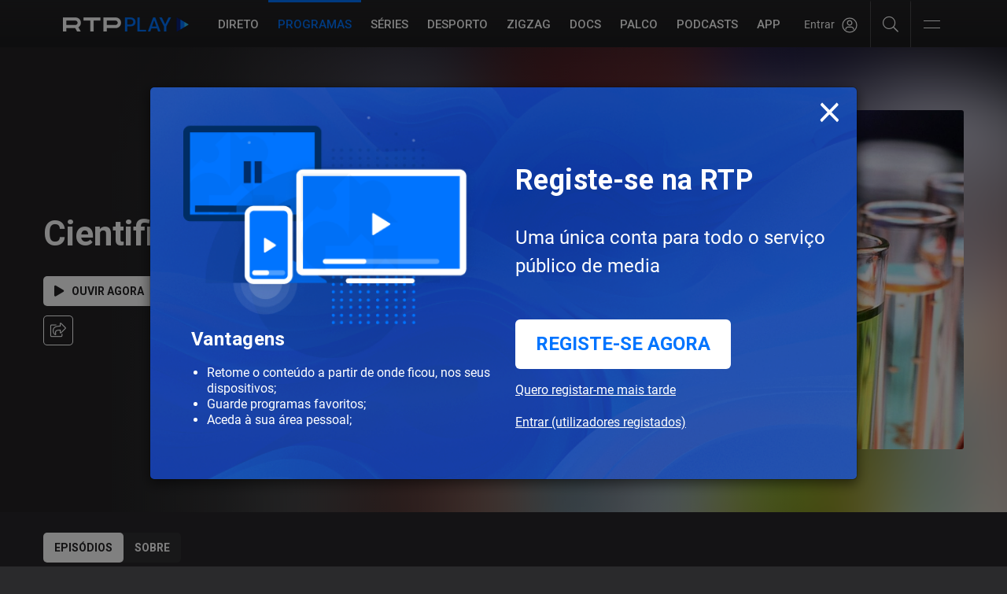

--- FILE ---
content_type: text/html; charset=UTF-8
request_url: https://www.rtp.pt/play/p401/cientifica-mente
body_size: 87601
content:
<!--[if lt IE 9]><script src="/common/js/html5shiv.min.js"></script><script src="/common/js/respond.min.js"></script><![endif]-->
<!DOCTYPE html>
<html dir="ltr" lang="pt">
  <head>
    

<script>
  (function(p, i) {
    if (!p[i]) {
        p.GlobalSnowplowNamespace = p.GlobalSnowplowNamespace || [];
        p.GlobalSnowplowNamespace.push(i);
        p[i] = function() {
            return (p[i].q = p[i].q || []).push(arguments)
        };
        p[i].q = p[i].q || [];
    }
  }(window, "apptracker"));
</script>

<script src= "/common/js/convivaClient.js"></script>
<script src= "/common/js/convivaAppTracker.js"></script>
<!--script src= "/common/js/conviva-eco.js"></script-->

<script>
  var _convivaClient = new RTPConvivaClient();
  var _convivaClientId = _convivaClient.runClientId();
  
  if (_convivaClientId !== null) {
      window.apptracker('setClientId', _convivaClientId);
  }

  window.apptracker('convivaAppTracker',  {
      appId: 'RTPPLAY',
      convivaCustomerKey: '2cf5b2b8c94de80fb97ac8193be2ce770c8ccc95',
      appVersion: "1.1.0",
      contexts: {
          performanceTiming: true
      },
  });

  window.apptracker('trackPageView');
  window.apptracker('enableLinkClickTracking');
  window.apptracker('enableButtonClickTracking');
</script>


<script>

  function getParentUrl() {
    var isInIframe = (parent !== window), parentUrl = null;
    if (isInIframe) {
      parentUrl = document.referrer;
    }
    return parentUrl;
  }
  function getHostName(url) {
    if (url == null) {
      return null;
    }
    var match = url.match(/:\/\/(www[0-9]?\.)?(.[^/:]+)/i);
    if (match != null && match.length > 2 && typeof match[2] === 'string' && match[2].length > 0) {
      return match[2];
    } else {
      return null;
    }
  }
  function getDomain(url) {
    var hostName = getHostName(url);
    var domain = hostName;
    if (hostName != null) {
      var parts = hostName.split('.').reverse();
      if (parts != null && parts.length > 1) {
        domain = parts[1] + '.' + parts[0];
        if (hostName.toLowerCase().indexOf('.co.uk') != -1 && parts.length > 2) {
          domain = parts[2] + '.' + domain;
        }
      }
      var pageRequest = location.href.split('rtp.pt')[1];
    }
    return {'domain':domain,'pageRequest':pageRequest};
  }

  if (getParentUrl()!== null){
    var urlParts = getDomain(getParentUrl());
    if  (urlParts['domain'] !== "rtp.pt") {
      top.window.location.href= 'https://www.rtp.pt'+urlParts['pageRequest'];
    }
  }

  const client = new XMLHttpRequest();
  client.open("HEAD", "https://securepubads.g.doubleclick.net/pagead/ppub_config?ippd=www.rtp.pt", true);
  client.send();

  client.addEventListener("error", AdblockDetected);

  client.addEventListener("load", NoAdblock);

  function AdblockDetected() {
    const client = new XMLHttpRequest();
    client.open("HEAD", "https://www.rtp.pt/adb-check-error", true);
    client.send();
  }

  function NoAdblock() {
    const client = new XMLHttpRequest();
    client.open("HEAD", "https://www.rtp.pt/adb-check-ok", true);
    client.send();
  }

  const clientConviva = new XMLHttpRequest();
  clientConviva.open("HEAD", "https://2cf5b2b8c94de80fb97ac8193be2ce770c8ccc95.ipv4.cws.conviva.com/0/wsg", true);
  clientConviva.send();

  clientConviva.addEventListener("error", ConvivablockDetected);

  clientConviva.addEventListener("load", NoConvivablock);

  function ConvivablockDetected() {
    const clientConviva = new XMLHttpRequest();
    clientConviva.open("HEAD", "https://www.rtp.pt/conviva-check-error", true);
    clientConviva.send();
  }

  function NoConvivablock() {
    const clientConviva = new XMLHttpRequest();
    clientConviva.open("HEAD", "https://www.rtp.pt/conviva-check-ok", true);
    clientConviva.send();
  }


</script>
<script src="/common/js/validation_popup/validation-popup.js"></script>

<!-- Google tag (gtag.js) -->
<script async src="https://www.googletagmanager.com/gtag/js?id=G-CBZDN7F1HX"></script>
<script>
  window.dataLayer = window.dataLayer || [];
  function gtag(){dataLayer.push(arguments);}
  gtag('js', new Date());

  gtag('config', 'G-CBZDN7F1HX');
</script>


<link rel="preconnect" href="//cdn-images.rtp.pt">
<link rel="preconnect" href="//streaming-ondemand.rtp.pt">
<link rel="preconnect" href="//streaming-live.rtp.pt">
<link rel="preconnect" href="//ls.hit.gemius.pl">
<link rel="preconnect" href="//gapt.hit.gemius.pl/xlgemius.js">
<link rel="preconnect" href="//count-server.sharethis.com">
<link rel="preconnect" href="//pipe-collect.ebu.io">
<link rel="preconnect" href="//rtp-play.onesignal.com">

<meta charset="utf-8">
<meta http-equiv="X-UA-Compatible" content="IE=edge">
<meta name="viewport" content="width=device-width, initial-scale=1.0, maximum-scale=1.0">
<link rel="icon" href="//cdn-images.rtp.pt/common/img/favicon.ico" type="image/x-icon" />
<link href="//cdn-images.rtp.pt/play/images/apple-touch-icon.png" rel="apple-touch-icon" />
<link href="//cdn-images.rtp.pt/play/images/apple-touch-icon.png-76x76.png" rel="apple-touch-icon" sizes="76x76" />
<link href="//cdn-images.rtp.pt/play/images/apple-touch-icon.png-120x120.png" rel="apple-touch-icon" sizes="120x120" />
<link href="//cdn-images.rtp.pt/play/images/apple-touch-icon.png-152x152.png" rel="apple-touch-icon" sizes="152x152" />
<link rel="stylesheet" type="text/css" href="/play/css/play.css?v=620251013-1500" />
            <link rel="canonical" href="https://www.rtp.pt/play/p401/cientifica-mente">

<script type="application/ld+json">
{
  "@context":"http://schema.org",
  "@type":"Movie",
  "url":"https://www.rtp.pt/play/p401/cientifica-mente",
  "contentRating":"",
  "name":"Cientifica Mente",
  "description":"",
  "genre":"Ciência e Natureza",
  "image":"https://cdn-images.rtp.pt/EPG/radio/imagens/2986_7948_29675.jpg?q=100&format=pjpg&auto=webp&v=3&w=400"
}
</script>
<title>Cientifica Mente -  RTP Play</title>
<meta name="description" content="" />

<meta property="og:site_name" content="RTP Play">
<meta property="og:type" content="article">
<meta property="og:image" content="https://cdn-images.rtp.pt/EPG/radio/imagens/2986_7948_29675.jpg?q=100&format=pjpg&auto=webp&v=3&w=400" />
<meta property="og:image:alt" content="Cientifica Mente - RTP Play" />
<meta property="og:title" content="Cientifica Mente" />
<!--
<meta name='fb_admins' content="113622991990176" />
-->
<meta name="twitter:card" content="summary_large_image">
<meta name="twitter:site" content="@rtppt">
<meta name="twitter:creator" content="RTP Play">
<meta name="twitter:title" content="Cientifica Mente">
<meta name="twitter:description" content="">
<meta name="twitter:image" content="https://cdn-images.rtp.pt/EPG/radio/imagens/2986_7948_29675.jpg?q=100&format=pjpg&auto=webp&v=3&w=400">


<script>
  if (typeof RTPRequireScript !== 'function') {

  	var RTPRequireScriptBucketLevel = { dfp: '1', analytics: '1', pipe: '1', chartbeat: '1', peach: '1', gemius: '1', sharethis: '1', disqus: '1' }

  	var RTPRequireScript = function ( params ) {
  		var hasBucket = function () { return true; }
  		var loadTrusteScript = function () { return true; }

  		return { hasBucket: hasBucket, loadTrusteScript: loadTrusteScript }
  	}
  }
</script>
  </head>
  <body class="program-page">
    
    <div class="site-wrapper">
             <script src="//www.rtp.pt/common/js/rtp-require.js?ver=2024032012"></script><div class="bg-takeover"><div class="container takeover"><div class="row"><div id='leaderboard'></div></div></div><div class="layer popover" id='multiusos'></div><div class="layer popover" id='multiusos-oop'></div></div><div class="clear"></div><div class="container-menu-rtp"><header class="uninav-positioner">   <input type="checkbox" id="uninav-menu-state" class="uninav-state uninav-menu-state" />   <input type="checkbox" id="uninav-search-state" class="uninav-state uninav-search-state" />   <div class="uninav-overlay"></div>   <div class="uninav-wrapper">       <div class="container-fluid pl-140 pr-140">         <div class="uninav" id="uninav">           <a href="https://www.rtp.pt" class="uninav-channel uninav-channel-rtp">                      <img src="//cdn-images.rtp.pt/common/img/channels/logos/gray-negative-short/horizontal/rtp.png?w=120&amp;q=100" alt="RTP" width="60" height="30" class="uninav-logo" />                     </a>           <label for="uninav-menu-state" class="uninav-menu-toggle">             <span class="uninav-menu-toggle-line"></span>             Toggle Menu           </label>           <div class="uninav-container">             <nav class="uninav-menu-container">               <ul class="uninav-menu">                 <li class="mood-noticias">                   <a href="https://www.rtp.pt/noticias/" class="uninav-menu-item" title="Homepage RTP Notícias">Notícias</a>                 </li>                 <li class="mood-desporto">                   <a href="https://www.rtp.pt/desporto/" class="uninav-menu-item" title="Homepage RTP Notícias da área de Desporto">Desporto</a>                 </li>                                <li class="mood-televisao">                   <a href="https://www.rtp.pt/tv/" class="uninav-menu-item" title="Homepage de Televisão">Televisão</a><ul class="uninav-menu-panel"><li><p class="uninav-menu-title"><a href="https://www.rtp.pt/rtp1" title="Aceder a: RTP1">RTP1</a></p><ul class="uninav-menu-list"><li><a href="https://media.rtp.pt/praca/" title="Aceder a: A Praça da Alegria">A Praça da Alegria</a></li>
<li><a href="https://www.rtp.pt/play/p14263/telejornal" title="Aceder a: Telejornal">Telejornal</a></li>
<li><a href="https://media.rtp.pt/caporcasa" title="Aceder a: Cá por Casa">Cá por Casa</a></li>
<li><a href="https://media.rtp.pt/anossatarde/" title="Aceder a: A Nossa Tarde">A Nossa Tarde</a></li>
<li><a href="https://www.rtp.pt/play/p14349/linha-da-frente" title="Aceder a: Linha da Frente">Linha da Frente</a></li>
<li><a href="https://www.rtp.pt/play/p12800/primeira-pessoa" title="Aceder a: Primeira Pessoa">Primeira Pessoa</a></li>
<li><a href="https://www.rtp.pt/play/p12337/o-preco-certo" title="Aceder a: O Preço Certo">O Preço Certo</a></li>
<li><a href="https://www.rtp.pt/play/p14264/portugal-em-direto" title="Aceder a: Portugal em Direto">Portugal em Direto</a></li>
<li><a href="https://www.rtp.pt/play/p14347/outras-historias" title="Aceder a: Outras Histórias">Outras Histórias</a></li>
<li><a href="https://www.rtp.pt/play/p14346/e-ou-nao-e-o-grande-debate" title="Aceder a: É Ou Não É? - O Grande Debate">É Ou Não É? - O Grande Debate</a></li>
<li><a href="https://www.rtp.pt/play/p14352/a-prova-dos-factos" title="Aceder a: A Prova dos Factos">A Prova dos Factos</a></li>
<li><a href="https://www.rtp.pt/play/p14261/bom-dia-portugal" title="Aceder a: Bom Dia Portugal">Bom Dia Portugal</a></li>
<li><a href="https://www.rtp.pt/play/p12263/nunca-e-tarde" title="Aceder a: Nunca é Tarde">Nunca é Tarde</a></li>
<li><a href="https://www.rtp.pt/play/p13080/taskmaster" title="Aceder a: Taskmaster">Taskmaster</a></li>
<li><a href="https://www.rtp.pt/play/p12361/estrelas-ao-sabado" title="Aceder a: Estrelas ao Sábado">Estrelas ao Sábado</a></li>
<li><a href="https://www.rtp.pt/play/p13863/the-voice-portugal" title="Aceder a: The Voice Portugal">The Voice Portugal</a></li>
<li><a href="https://www.rtp.pt/play/p13813/estrelas-ao-sabado" title="Aceder a: Estrelas ao Sábado">Estrelas ao Sábado</a></li>
<li><a href="https://www.rtp.pt/play/p14354/e821870/voz-do-cidadao" title="Aceder a: A Voz do Cidadão">A Voz do Cidadão</a></li>
</ul><a href="https://www.rtp.pt/rtp1/" title="RTP1"  class="uninav-channel-list-button uninav-menu-button-bottom">Ver programação RTP1</a> 
</li>
<li><p class="uninav-menu-title"><a href="https://www.rtp.pt/rtp2/" title="Aceder a: RTP2">RTP2</a></p><ul class="uninav-menu-list"><li><a href="https://www.rtp.pt/play/p11619/visita-guiada" title="Aceder a: Visita Guiada">Visita Guiada</a></li>
<li><a href="https://www.rtp.pt/play/p14282/sociedade-civil" title="Aceder a: Sociedade Civil">Sociedade Civil</a></li>
<li><a href="https://www.rtp.pt/cinemax/" title="Aceder a: Cinemax">Cinemax</a></li>
<li><a href="https://media.rtp.pt/zigzag/" title="Aceder a: Zig Zag">Zig Zag</a></li>
<li><a href="https://www.rtp.pt/play/p14285/jornal-2" title="Aceder a: Jornal 2">Jornal 2</a></li>
</ul><a href="https://www.rtp.pt/rtp2" title="RTP2"  class="uninav-channel-list-button uninav-menu-button-bottom">Ver programação RTP2</a> 
</li>
<li><p class="uninav-menu-title"><a href="https://www.rtp.pt/rtp3/" title="Aceder a: RTP notícias">RTP notícias</a></p><ul class="uninav-menu-list"><li><a href="https://www.rtp.pt/play/p14350/grande-entrevista" title="Aceder a: Grande Entrevista">Grande Entrevista</a></li>
<li><a href="https://www.rtp.pt/play/p14325/e821627/grande-area" title="Aceder a: Grande Área">Grande Área</a></li>
<li><a href="https://www.rtp.pt/play/p12731/trio-dataque" title="Aceder a: Trio d`Ataque">Trio d`Ataque</a></li>
<li><a href="https://www.rtp.pt/play/p14320/360-o-" title="Aceder a: 360º">360º</a></li>
<li><a href="https://www.rtp.pt/play/p12723/todas-as-palavras" title="Aceder a: Todas as Palavras">Todas as Palavras</a></li>
<li><a href="https://www.rtp.pt/play/p14406/tudo-e-economia" title="Aceder a: Tudo é Economia">Tudo é Economia</a></li>
<li><a href="https://www.rtp.pt/play/p14403/o-outro-lado" title="Aceder a: O Outro Lado">O Outro Lado</a></li>
<li><a href="https://www.rtp.pt/play/p14327/janela-global" title="Aceder a: Janela Global">Janela Global</a></li>
<li><a href="https://www.rtp.pt/play/p14404/the-daily-show" title="Aceder a: The Daily Show">The Daily Show</a></li>
<li><a href="https://www.rtp.pt/play/p14405/3-as-13" title="Aceder a: 3 às 13">3 às 13</a></li>
<li><a href="https://www.rtp.pt/play/p14322/24-horas" title="Aceder a: 24 Horas">24 Horas</a></li>
<li><a href="https://www.rtp.pt/play/p14329/e822015/eurodeputados" title="Aceder a: Eurodeputados">Eurodeputados</a></li>
</ul><a href="https://www.rtp.pt/rtpnoticias" title="RTP notícias"  class="uninav-channel-list-button uninav-menu-button-bottom">Ver programação RTP notícias</a> 
</li>
<li class="has-button">   <ul class="uninav-channel-list"><li><p class="uninav-menu-title"><a href="https://www.rtp.pt/rtpmemoria" title="Aceder a: RTP Memória">RTP Memória</a></p><a href="http://www.rtp.pt/tv/" title="RTP Memória"  class="uninav-channel-list-button uninav-menu-button-bottom">Ver programação de todos os canais</a> 
</li>
<li><p class="uninav-menu-title"><a href="https://rtpafrica.rtp.pt/" title="Aceder a: RTP África">RTP África</a></p></li>
<li><p class="uninav-menu-title"><a href="https://www.rtp.pt/rtpinternacional" title="Aceder a: RTP Internacional">RTP Internacional</a></p></li>
<li><p class="uninav-menu-title"><a href="https://www.rtp.pt/rtpacores" title="Aceder a: RTP Açores">RTP Açores</a></p></li>
<li><p class="uninav-menu-title"><a href="https://www.rtp.pt/rtpmadeira" title="Aceder a: RTP Madeira">RTP Madeira</a></p></li>
</ul></li></ul>                 </li>                 <li class="mood-radio">                   <a href="https://www.rtp.pt/radio/" class="uninav-menu-item" title="Homepage da Rádio">Rádio</a><ul class="uninav-menu-panel"><li><p class="uninav-menu-title"><a href="http://www.rtp.pt/antena1/" title="Aceder a: Antena1">Antena1</a></p><ul class="uninav-menu-list"><li><a href="https://antena1.rtp.pt/programa/portugalex/" title="Aceder a: Portugalex">Portugalex</a></li>
<li><a href="https://antena1.rtp.pt/podcast/festival-da-cancao-o-podcast/" title="Aceder a: Festival da Canção - O Podcast">Festival da Canção - O Podcast</a></li>
<li><a href="https://antena1.rtp.pt/dossiers/postal-do-dia/" title="Aceder a: Postal do Dia">Postal do Dia</a></li>
<li><a href="https://www.rtp.pt/noticias/noticiario-antena1" title="Aceder a: Noticiários">Noticiários</a></li>
<li><a href="https://antena1.rtp.pt/programacao/" title="Aceder a: Programação">Programação</a></li>
</ul><a href="http://www.rtp.pt/antena1/programacao" title="Antena1"  class="uninav-channel-list-button uninav-menu-button-bottom">Ver programação Antena1</a> 
</li>
<li><p class="uninav-menu-title"><a href="http://www.rtp.pt/antena2" title="Aceder a: Antena2">Antena2</a></p><ul class="uninav-menu-list"><li><a href="https://www.rtp.pt/play/p647/jazz-a2" title="Aceder a: Jazz a 2">Jazz a 2</a></li>
<li><a href="https://www.rtp.pt/play/p1299/a-ronda-da-noite" title="Aceder a: A Ronda da Noite">A Ronda da Noite</a></li>
<li><a href="https://www.rtp.pt/play/p410/raizes" title="Aceder a: Raízes">Raízes</a></li>
<li><a href="https://www.rtp.pt/play/p319/quinta-essencia" title="Aceder a: Quinta Essência">Quinta Essência</a></li>
<li><a href="https://www.rtp.pt/play/p264/fuga-da-arte" title="Aceder a: Fuga da Arte">Fuga da Arte</a></li>
<li><a href="https://www.rtp.pt/play/p302/musica-aeterna" title="Aceder a: Música Aeterna">Música Aeterna</a></li>
<li><a href="https://www.rtp.pt/play/p2275/o-tempo-e-a-musica" title="Aceder a: O Tempo e a Música">O Tempo e a Música</a></li>
<li><a href="https://www.rtp.pt/play/p285/geografia-dos-sons" title="Aceder a: Geografia dos sons">Geografia dos sons</a></li>
<li><a href="https://www.rtp.pt/play/p5382/musica-portuguesa-a-gostar-dela-propria" title="Aceder a: Música portuguesa a gostar dela própria">Música portuguesa a gostar dela própria</a></li>
</ul><a href="https://www.rtp.pt/antena2/programacao" title="Antena2"  class="uninav-channel-list-button uninav-menu-button-bottom">Ver programação Antena2</a> 
</li>
<li><p class="uninav-menu-title"><a href="http://media.rtp.pt/antena3/" title="Aceder a: Antena3">Antena3</a></p><ul class="uninav-menu-list"><li><a href="https://www.rtp.pt/play/p2023/" title="Aceder a: Domínio Público">Domínio Público</a></li>
<li><a href="https://www.rtp.pt/play/p253/" title="Aceder a: Portugália">Portugália</a></li>
<li><a href="https://www.rtp.pt/play/p934/" title="Aceder a: Manhãs da 3">Manhãs da 3</a></li>
<li><a href="https://www.rtp.pt/play/p260/" title="Aceder a: Prova Oral">Prova Oral</a></li>
<li><a href="https://www.rtp.pt/play/podcasts/tema/antena3" title="Aceder a: Podcasts Antena 3">Podcasts Antena 3</a></li>
<li><a href="https://www.rtp.pt/play/p366/a3-30" title="Aceder a: A3.30">A3.30</a></li>
<li><a href="https://media.rtp.pt/antena3/ver_tax/antena3docs/" title="Aceder a: Antena3 Docs">Antena3 Docs</a></li>
</ul><a href="http://media.rtp.pt/antena3/programacao/" title="Antena3"  class="uninav-channel-list-button uninav-menu-button-bottom">Ver programação Antena3</a> 
</li>
<li class="has-button">   <ul class="uninav-channel-list"><li><p class="uninav-menu-title"><a href="https://rdpafrica.rtp.pt/" title="Aceder a: RDP África">RDP África</a></p><a href="http://www.rtp.pt/radio/" title="RDP África"  class="uninav-channel-list-button uninav-menu-button-bottom">Ver toda a programação de rádio</a> 
</li>
<li><p class="uninav-menu-title"><a href="https://www.rtp.pt/acores/programacao/radio" title="Aceder a: RDP Açores">RDP Açores</a></p></li>
<li><p class="uninav-menu-title"><a href="https://www.rtp.pt/rdpinternacional/" title="Aceder a: RDP Internacional">RDP Internacional</a></p></li>
<li><p class="uninav-menu-title"><a href="https://www.rtp.pt/madeira/programacao/radio/a1" title="Aceder a: RDP Madeira Antena1">RDP Madeira Antena1</a></p></li>
<li><p class="uninav-menu-title"><a href="https://www.rtp.pt/madeira/programacao/radio/a3" title="Aceder a: RDP Madeira Antena3">RDP Madeira Antena3</a></p></li>
<li><p class="uninav-menu-title"><a href="https://www.rtp.pt/play/direto/antena1fado" title="Aceder a: Antena1 Fado">Antena1 Fado</a></p></li>
<li><p class="uninav-menu-title"><a href="https://www.rtp.pt/play/direto/radiolusitania" title="Aceder a: Antena1 Lusitânia">Antena1 Lusitânia</a></p></li>
<li><p class="uninav-menu-title"><a href="https://www.rtp.pt/play/direto/antena1memoria" title="Aceder a: Antena 1 Memória">Antena 1 Memória</a></p></li>
<li><p class="uninav-menu-title"><a href="https://www.rtp.pt/play/direto/antena1vida" title="Aceder a: Antena1 Vida">Antena1 Vida</a></p></li>
<li><p class="uninav-menu-title"><a href="https://www.rtp.pt/play/direto/antena2jazzin" title="Aceder a: Antena 2 Jazz In">Antena 2 Jazz In</a></p></li>
<li><p class="uninav-menu-title"><a href="https://www.rtp.pt/play/direto/antena2opera" title="Aceder a: Antena2 Ópera">Antena2 Ópera</a></p></li>
<li><p class="uninav-menu-title"><a href="https://www.rtp.pt/play/zigzag/direto/radio" title="Aceder a: Rádio Zig Zag">Rádio Zig Zag</a></p></li>
</ul></li></ul>                 </li>                                  <li class="mood-rtpplay">                   <a href="https://www.rtp.pt/play/" class="uninav-menu-item" title="Homepage RTP Play">RTP<span class="uninav-menu-item-thin">Play</span></a>                 </li>                 <li class="mood-zigzag">                   <a href="https://media.rtp.pt/zigzag/" class="uninav-menu-item" title="Homepage da ZigZag">ZigZag</a>                 </li>                 <li>                   <a href="https://arquivos.rtp.pt" class="uninav-menu-item" title="Homepage RTP Arquivo">Arquivos</a>                 </li>                 <li class="uninav-menu-more">                                  <a href="https://media.rtp.pt/extra/" class="uninav-menu-item uninav-menu-item-more" title="Homepage Extra da RTP">+</a>                                  </li>               </ul>             </nav>             <div id="sso-placeholder-main"></div>             <div class="uninav-search">               <div class="uninav-search-module">                 <form method="get" action="https://www.rtp.pt/pesquisa/" accept-charset="utf-8" >                                    <div class="uninav-search-action">                     <label for="uninav-search-state" class="uninav-search-toggle"><span class="uninav-search-toggle-icon"></span>Toggle</label>                   </div>                   <div class="uninav-search-query">                     <input name="q" value="" placeholder="Inicie a sua pesquisa" class="uninav-search-query-input" type="text">                   </div>                                    </form>               </div>               <div class="uninav-search-panel">                 <h3>Found %s Results</h3>               </div>             </div>           </div>         </div>       </div>   </div>     <div class="uninav-breaking-wrapper">
<div class="container">
<a href="https://www.rtp.pt/noticias/mundo/todos-querem-fazer-parte-trump-lanca-em-davos-conselho-da-paz-para-gaza_n1712091" target="_blank" title="Trump lança em Davos Conselho da Paz para Gaza" class="uninav-breaking" id="uninav-breaking">
<div class="uninav-breaking-tag">
<span>Última Hora</span>
</div>
<div class="uninav-breaking-content">Trump lança em Davos Conselho da Paz para Gaza </div>
</a>
</div>
</div>
</header><script type='application/javascript'>!function(n,t,a,i){n.mpfContainr||(n.mpfContainr=function(){a.push(arguments)},mpfContainr.q=a,(i=t.createElement('script')).type='application/javascript',i.async=!0,i.src='//cdn.mookie1.com/containr.js',t.head.appendChild(i))}(window,document,[]);mpfContainr('V2_123636',{'host': 'pt-gmtdmp.mookie1.com', 'tagType': 'learn','src.rand': '[timestamp]', 'src.id' : 'RTPPlay' });</script><noscript><iframe src='//pt-gmtdmp.mookie1.com/t/v2?tagid=V2_123636&isNoScript&src.rand=[timestamp]&src.id=RTPPlay' height='0' width='0' style='display:none;visibility:hidden'></iframe></noscript> </div><div class="mask-container-menu-rtp"></div>
<!-- <div class="worldnav-fade-top"></div> -->

<script src="https://www.rtp.pt/common/js/keycloak.js"></script>
<script src="https://www.rtp.pt/common/js/sso-v2.js?ver=2025-07-14-44"></script>


<div class="worldnav-container">
  <input type="checkbox" id="worldnav-menu-state" class="worldnav-state worldnav-menu-state" />
  <div id="worldnav" class="worldnav mood-rtpplay">
    <div class="container-fluid pl-140 pr-140">
      <div class="worldnav-header">
       
        <div class="worldnav-header-logo-container show-wv hidden-md hidden-lg">
          <a class="worldnav-header-logo" title="RTP Play" href="/play/">
            <span class="worldnav-logo">
                             <img src="//cdn-images.rtp.pt/common/img/channels/logos/color-negative/horizontal/rtpplay-small.png?w=160&q=100" alt="RTP Play" />                         </span>
          </a>
        </div>

        <div class="worldnav-header-container-logo hidden-sm hidden-xs hidden-wv">
          <a class="logo-small-container" title="RTP Play" href="/play/">
            <span class="logo-small">
            
                              <img src="//cdn-images.rtp.pt/common/img/channels/logos/color-negative/horizontal/rtpplay-small.png?w=160&q=100" alt="RTP Play" />                          </span>
          </a>
        </div>

      </div>

      <div class="worldnav-main">
        <div class="mask-header"></div>
        <div class="worldnav-content">
          <nav class="worldnav-menu-container">
            <ul class="worldnav-menu">
              <li><a href="#main" class="worldnav-menu-item skip">Saltar para o conteúdo</a></li>
            <li><a href="/play/direto" class="worldnav-menu-item" title="Aceder a Canais RTP em Direto">Direto</a></li>
<li class="active"><a href="/play/programas" class="worldnav-menu-item" title="Aceder a Programas no RTP Play">Programas</a></li>
<li><a href="/play/hub/series" class="worldnav-menu-item" title="Aceder a S&eacute;ries">S&eacute;ries</a></li>
<li><a href="/play/hub/rtpdesporto" class="worldnav-menu-item" title="Aceder a Desporto">Desporto</a></li>
<li><a href="/play/zigzag/" class="worldnav-menu-item" title="Aceder a ZIGZAG">ZIGZAG</a></li>
<li><a href="/play/hub/documentarios" class="worldnav-menu-item" title="Aceder a Document&aacute;rios">DOCS</a></li>

<li><a href="https://www.rtp.pt/play/palco/" class="worldnav-menu-item" title="Aceder a RTP Palco">Palco</a></li>
<li><a href="/play/podcasts" class="worldnav-menu-item" title="Aceder a Podcasts RTP Play">Podcasts</a></li>
<li><a href="/play/app" class="worldnav-menu-item" title="Aceder a APP RTP Play">APP</a></li>
<li><a href="/play/configuracoes" class="worldnav-menu-item visible-colapse" title="Aceder a Configura&#xE7;&#xF5;es RTP Play">Configura&#xE7;&#xF5;es</a></li>
<li><a href="//media.rtp.pt/ajuda/" class="worldnav-menu-item visible-colapse" title="Aceder a Ajuda RTP Play" target="_blank">Ajuda</a></li>
            </ul>
          </nav>
          <div class="worldnav-search">
            <div class="worldnav-search-module">

              <div id="sso-placeholder">
              </div>

              <div class="help-icons">
                <a href="javascript:;" class="search-icon-desk" aria-label="Pesquisar"><i class="fal fa-search"></i></a>
              </div>

              <div id="rtp-main-menu" class="rtp-main-menu">
                <button class="navbar-toggler collapsed" type="button" data-toggle="collapse" data-target="#navbarNavDropdown" aria-expanded="false" aria-label="Abrir e Fechar Navegação">
                  <div class="navbar-toggler-icon">
                    <div class="bar1"></div>
                    <div class="invis"></div>
                    <div class="bar3"></div>
                  </div>
                </button>
              </div>


              <form method="get" action="/play/pesquisa" accept-charset="utf-8">
                <div class="worldnav-search-action">
                  <label class="worldnav-search-toggle">
                    <span class="worldnav-search-toggle-icon"></span>Abrir
                  </label>
                </div>
                <div class="worldnav-search-query-container">
                  <div class="worldnav-search-query">
                    <label>
                      <input aria-label="Procurar programas" type="text" name="q" value="" placeholder="Procurar programas" class="worldnav-search-query-input">
                    </label>
                    <button type="submit" class="worldnav-search-button" aria-label="Pesquisar">ok</button>
                  </div>
                </div>
              </form>

            </div>
          </div>
        </div>
      </div>
    </div>
  </div>
  <div id="worldnav-filler" class="worldnav-filler"></div>
  <div class="sidebar-rtp-menu">
  <div class="sidebar-rtp-menu-sections-container">

    <section class="rtp-menu-search">
      <form method="get" action="/play/pesquisa" accept-charset="utf-8">
        <label>
          <input aria-label="Procurar programas" type="text" name="q" value="" placeholder="Procurar programas" class="worldnav-search-query-input">
        </label>
        <button type="submit" class="worldnav-search-button" aria-label="Pesquisar">ok</button>
        <i class="fal fa-search"></i>
      </form>
    </section>

    <section class="rtp-menu-nav">
      <ul class="worldnav-menu">
         <li><a href="/play/direto" class="worldnav-menu-item" title="Aceder a Canais RTP em Direto">Direto</a></li>
<li class="active"><a href="/play/programas" class="worldnav-menu-item" title="Aceder a Programas no RTP Play">Programas</a></li>
<li><a href="/play/hub/series" class="worldnav-menu-item" title="Aceder a S&eacute;ries">S&eacute;ries</a></li>
<li><a href="/play/hub/rtpdesporto" class="worldnav-menu-item" title="Aceder a Desporto">Desporto</a></li>
<li><a href="/play/zigzag/" class="worldnav-menu-item" title="Aceder a ZIGZAG">ZIGZAG</a></li>
<li><a href="/play/hub/documentarios" class="worldnav-menu-item" title="Aceder a Document&aacute;rios">DOCS</a></li>

<li><a href="https://www.rtp.pt/play/palco/" class="worldnav-menu-item" title="Aceder a RTP Palco">Palco</a></li>
<li><a href="/play/podcasts" class="worldnav-menu-item" title="Aceder a Podcasts RTP Play">Podcasts</a></li>
<li><a href="/play/app" class="worldnav-menu-item" title="Aceder a APP RTP Play">APP</a></li>
<li><a href="/play/configuracoes" class="worldnav-menu-item visible-colapse" title="Aceder a Configura&#xE7;&#xF5;es RTP Play">Configura&#xE7;&#xF5;es</a></li>
<li><a href="//media.rtp.pt/ajuda/" class="worldnav-menu-item visible-colapse" title="Aceder a Ajuda RTP Play" target="_blank">Ajuda</a></li>
      </ul>
    </section>

    <section class="rtp-menu-brands">
      <span>&Aacute;reas RTP Play</span>
      <ul>        
        <li><a href="https://www.rtp.pt/play/hub/series" target="_blank">S&eacute;ries</a></li>
        <li><a href="https://www.rtp.pt/play/hub/rtpdesporto" target="_blank">Desporto</a></li>
        <li><a href="https://www.rtp.pt/play/zigzag/" target="_blank">ZigZag</a></li>
        <li><a href="https://www.rtp.pt/play/hub/documentarios" target="_blank">DOCS</a></li>
        <li><a href="https://www.rtp.pt/play/palco/" target="_blank">Palco</a></li>
      </ul>
      <span>Serviços RTP</span>
        <ul>
        <li><a href="https://www.rtp.pt/noticias/" target="_blank">Notícias</a></li>
        <li><a href="https://www.rtp.pt/play/" target="_blank">RTP Play</a></li>
        <li><a href="https://ensina.rtp.pt/" target="_blank">RTP Ensina</a></li>
        <li><a href="https://arquivos.rtp.pt/" target="_blank">RTP Arquivos</a></li>
        <li><a href="https://www.rtp.pt/play/estudoemcasa" target="_blank">#EstudoEmCasa</a></li>
      </ul>
    </section>

    <section class="rtp-menu-social">
      <a class="faqs" href="https://media.rtp.pt/ajuda/" target="_blank">
        <i class="fal fa-info-circle"></i>
        Ajuda
      </a>
            <a class="parental" href="//www.rtp.pt/play/configuracoes">
        <svg width="18" height="18" viewBox="0 0 18 18" fill="none" xmlns="http://www.w3.org/2000/svg">
        <path d="M15.8085 0H2.19149C1.87549 0 1.57243 0.127932 1.34898 0.355653C1.12553 0.583374 1 0.892229 1 1.21427V6.07137C1 10.5763 3.13787 13.305 4.93191 14.8003C6.86638 16.4135 8.78468 16.9591 8.86553 16.9816C8.95357 17.0061 9.04643 17.0061 9.13447 16.9816C9.21532 16.9591 11.1336 16.4135 13.0681 14.8003C14.8621 13.305 17 10.5763 17 6.07137V1.21427C17 0.892229 16.8745 0.583374 16.651 0.355653C16.4276 0.127932 16.1245 0 15.8085 0ZM15.9787 6.07137C15.9787 9.34645 14.7923 12.0031 12.4519 13.9694C11.4252 14.8286 10.2562 15.4942 9 15.9348C7.7436 15.4946 6.57457 14.829 5.54809 13.9694C3.20766 12.0031 2.02128 9.34645 2.02128 6.07137V1.21427C2.02128 1.16827 2.03921 1.12415 2.07113 1.09161C2.10305 1.05908 2.14635 1.04081 2.19149 1.04081H15.8085C15.8537 1.04081 15.8969 1.05908 15.9289 1.09161C15.9608 1.12415 15.9787 1.16827 15.9787 1.21427V6.07137Z" fill="white"/>
        <path fill-rule="evenodd" clip-rule="evenodd" d="M1.40869 0.420214C1.67135 0.15198 2.02905 0 2.40352 0H15.5965C15.9709 0 16.3287 0.15198 16.5913 0.420214C16.8537 0.688218 17 1.0503 17 1.42648V6.14212C17 10.6055 14.8821 13.3193 13.1017 14.8063C11.1894 16.4044 9.29297 16.9463 9.19774 16.9729C9.06843 17.009 8.93173 17.009 8.80243 16.973C8.7072 16.9464 6.8106 16.4044 4.89831 14.8063C3.1179 13.3193 1 10.6055 1 6.14212V1.42648C1 1.0503 1.14626 0.688218 1.40869 0.420214ZM2.40352 0.495146C2.16566 0.495146 1.93612 0.591579 1.7658 0.765522C1.59525 0.939694 1.49827 1.17733 1.49827 1.42648V6.14212C1.49827 10.4263 3.52296 13.0108 5.2189 14.4273C7.05344 15.9604 8.87259 16.4782 8.93701 16.4962C8.97829 16.5078 9.02171 16.5078 9.06299 16.4962C9.12741 16.4782 10.9465 15.9604 12.781 14.4273C14.477 13.0108 16.5017 10.4263 16.5017 6.14212V1.42648C16.5017 1.17733 16.4047 0.939694 16.2342 0.765522C16.0639 0.591579 15.8343 0.495146 15.5965 0.495146H2.40352ZM2.48774 1.50564V6.14212C2.48774 9.25523 3.60954 11.763 5.81632 13.6209M2.48774 1.50564H15.5123V6.14212C15.5123 9.2552 14.3905 11.7629 12.1837 13.6209C11.2344 14.417 10.157 15.0376 8.99996 15.4552C7.84295 15.038 6.76529 14.4172 5.81632 13.6209M2.10835 1.13474C2.18545 1.05601 2.29148 1.01049 2.40352 1.01049H15.5965C15.7085 1.01049 15.8146 1.05601 15.8916 1.13474C15.9685 1.21324 16.0105 1.3183 16.0105 1.42648V6.14212C16.0105 9.38824 14.8336 12.039 12.5055 13.999C11.4879 14.8523 10.3288 15.5138 9.08307 15.9516L9.00004 15.9808L8.91701 15.9517C7.6711 15.5142 6.51217 14.8529 5.49485 13.9992C3.16674 12.0393 1.98947 9.38824 1.98947 6.14212V1.42648C1.98947 1.3183 2.03149 1.21324 2.10835 1.13474Z" fill="white"/>
        </svg>
        Controlo Parental
      </a>
            <span>Instale a aplicação <b>RTP Play</b></span>
      <ul>
        <li>
          <a href="//itunes.apple.com/pt/app/rtp/id923424585">
            <img src="https://cdn-images.rtp.pt/noticias/images/AppleStore.png" alt="Apple Store">
          </a>
        </li>
        <li>
          <a href="//play.google.com/store/apps/details?id=pt.rtp.play">
            <img src="https://cdn-images.rtp.pt/noticias/images/GooglePlay.png" alt="Google Play">
          </a>
        </li>
        <li>
          <a href="//appgallery.huawei.com/#/app/C100889637">
            <img src="https://cdn-images.rtp.pt/common/img/app_play/Huawey.png" alt="Huawey">
          </a>
        </li>
      </ul>
    </section>

    <section class="rtp-menu-disclaimer">
      <a href="//www.rtp.pt" target="_blank" title="Logo RTP">
        <svg width="68" height="15" viewBox="0 0 68 15" fill="none" xmlns="http://www.w3.org/2000/svg">
          <path d="M34.4147 5.00028V7.52793H39.9509C40.6697 7.52793 41.2447 6.95634 41.2447 6.26496C41.2447 5.56844 40.6714 5.00199 39.9509 5.00199H34.4147V5.00028ZM34.4147 9.43265V11.529H32.332V3.11096H40.0981C41.8881 3.11096 43.3394 4.52282 43.3394 6.26496C43.3394 7.38931 42.7336 8.37846 41.8248 8.92609L43.3394 11.529H41.0564L39.8209 9.43265H34.4147Z" fill="white"/>
          <path d="M59.197 5.00028V7.52622H64.5278C65.2448 7.52622 65.8181 6.95634 65.8181 6.26496C65.8181 5.56844 65.2448 5.00028 64.5278 5.00028H59.197ZM59.197 9.41725V11.5273H57.1143V3.11096H64.6732C66.465 3.11096 67.9162 4.52282 67.9162 6.26496C67.9162 8.0071 66.4667 9.41725 64.6732 9.41725H59.197Z" fill="white"/>
          <path d="M44.8818 5.00028V3.11096H55.3467V5.00028H51.171V11.5273H49.0626V5.00028H44.8818Z" fill="white"/>
          <path fill-rule="evenodd" clip-rule="evenodd" d="M4.19108 0H24.8909C25.4883 0 25.9629 0.465139 25.9629 1.03889C25.9629 1.615 25.4883 2.07778 24.8909 2.07778H4.19108C3.59845 2.07778 3.11914 1.615 3.11914 1.03889C3.11914 0.465139 3.59845 0 4.19108 0Z" fill="white"/>
          <path d="M22.8582 0H6.22656V2.07778H22.8582V0Z" fill="white"/>
          <path d="M19.737 0H9.3457V2.07778H19.737V0Z" fill="white"/>
          <path fill-rule="evenodd" clip-rule="evenodd" d="M4.19108 12.4572H24.8909C25.4883 12.4572 25.9629 12.9223 25.9629 13.496C25.9629 14.0722 25.4883 14.5349 24.8909 14.5349H4.19108C3.59845 14.5349 3.11914 14.0722 3.11914 13.496C3.11914 12.9223 3.59845 12.4572 4.19108 12.4572Z" fill="white"/>
          <path d="M22.8582 12.4572H6.22656V14.5349H22.8582V12.4572Z" fill="white"/>
          <path d="M19.737 12.4572H9.3457V14.5349H19.737V12.4572Z" fill="white"/>
          <path fill-rule="evenodd" clip-rule="evenodd" d="M1.07431 3.11414H28.0051C28.5978 3.11414 29.0818 3.57927 29.0818 4.15066C29.0818 4.72441 28.5978 5.19191 28.0051 5.19191H1.07431C0.479306 5.19191 0 4.72441 0 4.15066C0 3.57927 0.479306 3.11414 1.07431 3.11414Z" fill="white"/>
          <path d="M25.9675 3.11414H3.11426V5.19191H25.9675V3.11414Z" fill="white"/>
          <path d="M22.8582 3.11414H6.22656V5.19191H22.8582V3.11414Z" fill="white"/>
          <path fill-rule="evenodd" clip-rule="evenodd" d="M1.07431 6.22876H28.0051C28.5978 6.22876 29.0818 6.6939 29.0818 7.26529C29.0818 7.83904 28.5978 8.30654 28.0051 8.30654H1.07431C0.479306 8.30654 0 7.83904 0 7.26529C0 6.6939 0.479306 6.22876 1.07431 6.22876Z" fill="white"/>
          <path d="M25.9675 6.22876H3.11426V8.30654H25.9675V6.22876Z" fill="white"/>
          <path d="M22.8582 6.22876H6.22656V8.30654H22.8582V6.22876Z" fill="white"/>
          <path fill-rule="evenodd" clip-rule="evenodd" d="M1.07431 9.34302H28.0051C28.5978 9.34302 29.0818 9.80816 29.0818 10.3795C29.0818 10.9533 28.5978 11.4208 28.0051 11.4208H1.07431C0.479306 11.4208 0 10.9533 0 10.3795C0 9.80816 0.479306 9.34302 1.07431 9.34302Z" fill="white"/>
          <path d="M25.9675 9.34302H3.11426V11.4208H25.9675V9.34302Z" fill="white"/>
          <path d="M22.8582 9.34302H6.22656V11.4208H22.8582V9.34302Z" fill="white"/>
        </svg>
      </a>
      <p>© RTP, Rádio e Televisão de Portugal 2026</p>
    </section>

  </div>
</div>
</div>





<style>
.overflow-hidden{
  overflow:hidden;
}

.worldnav .worldnav-search{
  transition:none;
  width: auto;
  top:-60px;
}

#sso-placeholder{
  float: left;
  height: 60px;
}

.worldnav-search-module a{
  border-right: 1px solid rgba(255, 255, 255, 0.2);
}

.worldnav-search-module a:hover{
  border-right-color: rgba(255, 255, 255, 0.2);
}

.sso-wraper {
  display: flex;
  flex-direction: row;
  align-items: center;
  height:100%;
  font-size: 14px;
  font-weight:400;
  color: #fff;
  padding: 0 16px;
}

.sso-wraper span {
  margin-right: 9px;
}

.sso-wraper p {
  margin-bottom: 5px;
}

.sso-user {
  font-size: 10px;
  font-weight: 600;
  line-height: 24px;
  width: 24px;
  height: 24px;
  text-align: center;
  color: #fff;
  background-color: #0074FF;
  border-radius: 50%;
  text-transform: uppercase;
}

.rtp-main-menu{
  float:left;
  height: 60px;
  line-height: 62px;
}

.navbar-toggler{
  padding: 0 15px 0 16px;
  background-color: transparent;
  border: none;
}

.navbar-toggler-icon {
  width: auto;
  height: auto;
  display: inline-block;
  cursor: pointer;
  vertical-align:inherit;
}

.bar1, .bar3 {
  width: 21px;
  height: 1.5px;
  background-color: #fff;
  margin: 3px 0 3px 0;
  transition: transform 0.4s;
  border-radius: 1px;
}

.invis {
  width: 21px;
  height: 1.5px;
  margin: 2px 0 2px 0;
}

.change .bar1 {
  /* -webkit-transform: rotate(-45deg) translate(-5px, 6px); */
  /* transform: rotate(-45deg) translate(-4px, 6px); */
  transform: rotate(45deg) translate(1.5px, 6.5px);
}

.change .bar3 {
  /* -webkit-transform: rotate(45deg) translate(-5px, -6px); */
  /* transform: rotate(45deg) translate(-1px, -3px); */
  transform: rotate(-45deg) translate(-0.5px, -5.5px);
}

.sidebar-rtp-menu{
  height: 100vh;
  width: 300px;
  padding: 35px;
  background-color: rgba(36, 35, 37, 0.9);
  position: absolute;
  right:0;
  top:60px;
  z-index:10000;
  display:none;
  overflow:auto;
}

.sidebar-rtp-menu a:hover{
  opacity: 0.8;
}

.sidebar-rtp-menu .rtp-menu-nav,
.sidebar-rtp-menu .rtp-menu-search{
  display:none;
}

.sidebar-rtp-menu .rtp-menu-search i{
  position: absolute;
  color: #fff;
  right: 30px;
  top: 28px;
  font-size: 25px;
  margin:0;
}


.sidebar-rtp-menu .rtp-menu-brands span,
.sidebar-rtp-menu .rtp-menu-nav span  {
  display:block;
  font-size:13px;
  font-weight:600;
  color: rgba(250, 250, 250, 0.3);
  margin-bottom:10px;
}

.sidebar-rtp-menu .rtp-menu-brands ul,
.sidebar-rtp-menu .rtp-menu-nav ul{
  list-style:none;
  margin:0;
  padding:0;
}

.sidebar-rtp-menu .rtp-menu-brands ul li a,
.sidebar-rtp-menu .rtp-menu-nav ul li a{
  padding-top:17px;
  padding-bottom:17px;
  font-size: 18px;
  font-weight:400;
  color: #fff;
  text-transform: uppercase;
  display:block;
}

.sidebar-rtp-menu .rtp-menu-social{
  padding-top:35px;
  padding-bottom:35px;
  position: relative;
}

.sidebar-rtp-menu .rtp-menu-social .faqs,
.sidebar-rtp-menu .rtp-menu-social .parental{
  color: #fff;
  font-size: 18px;
  font-weight: 400;
  margin-bottom: 20px;
  display:block;
}

.sidebar-rtp-menu .rtp-menu-social .parental svg{
  position: relative;
  top: 3px;
  margin-right: 5px;
}

.sidebar-rtp-menu .rtp-menu-social::before{
  content: ' ';
  width: calc(100% + 60px);
  height: 1px;
  background-color: rgba(196, 196, 196, 0.2);
  position: absolute;
  top: 0;
  left: -30px;
}

.sidebar-rtp-menu .rtp-menu-social::after{
  content: ' ';
  width: calc(100% + 60px);
  height: 1px;
  background-color: rgba(196, 196, 196, 0.2);
  position: absolute;
  bottom: 0;
  left: -30px;
}

.sidebar-rtp-menu .rtp-menu-social span{
  display:block;
  font-size:13px;
  font-weight:400;
  color: #fff;
  margin-bottom:10px;
}

.sidebar-rtp-menu .rtp-menu-social ul{
  list-style:none;
  margin:0;
  padding:0;
}

.sidebar-rtp-menu .rtp-menu-social ul li a{
  padding-top:8px;
  padding-bottom:8px;
  display:block;
}

.sidebar-rtp-menu .rtp-menu-social ul li a img{
  border-radius: 3px;
  max-width: 105px;
}

.sidebar-rtp-menu .rtp-menu-disclaimer{
  padding-top:35px;
  padding-bottom:45px;
}

.sidebar-rtp-menu .rtp-menu-disclaimer p{
  font-size:11px;
  font-weight: 400;
  color: rgba(255,255,255, 0.6);
  margin-top:16px;
}

.worldnav-search-module a, .worldnav-search-module button{
  border-top: 3px solid transparent;
}

@media (min-width: 1024px) {

  .worldnav .worldnav-search{
    top:0;
  }

}

@media (max-width: 1022px) {

  .worldnav-search-module a{
    border-right:0;
  }

  .sso-wraper span{
    display:none;
  }

  .sidebar-rtp-menu{
    width:100%;
    background-color: rgba(36, 35, 37, 1);
    padding: 10px 35px 35px 35px;
  }

  .sidebar-rtp-menu .rtp-menu-brands::before,
  .sidebar-rtp-menu .rtp-menu-nav::before{
    content: ' ';
    width: calc(100% + 60px);
    height: 1px;
    background-color: rgba(196, 196, 196, 0.2);
    position: absolute;
    top: 0;
    left: -30px;
  }

  .sidebar-rtp-menu .rtp-menu-nav{
    display:block;
    padding-top:35px;
    padding-bottom:35px;
    position: relative;
  }

  .sidebar-rtp-menu .rtp-menu-brands{
    padding-top:35px;
    padding-bottom:35px;
    position: relative;
  }

  .sidebar-rtp-menu .rtp-menu-search{
    display:block;
  }

  .sidebar-rtp-menu .rtp-menu-brands ul li a,
  .sidebar-rtp-menu .rtp-menu-nav ul li a{
    font-size: 22px;
    padding:11px 0;
    text-align:left;
  }
 
  .rtp-menu-search .worldnav-search-query-input{
    padding:0;
    font-size:22px;
  }

  .rtp-menu-search .worldnav-search-query-input:focus{
    background-color: transparent !important;
  }

  .worldnav-menu-item::before, 
  .worldnav-menu>.worldnav-mobile-visible>a::before{
    content:none;
  }


}
</style>

<style>
#sso-menu{    
  border-top-left-radius: 0 !important;
  border-top-right-radius: 0 !important;
}

#sso-menu button{
  display:block;
  border:0;
  background-color: transparent;
  font-size:12px;
  font-weight:400;
  padding: 10px 0 10px 28px;
  font-family: 'Inter', sans-serif;
  position:relative;
  cursor:pointer;
  width: 100%;
  text-align: left;
  border-bottom: 1px dotted rgba(160,178,200,0.3);
}

#sso-menu button:last-child{
  border-bottom:0;
}

#sso-menu button:hover{
  color: #0074FF !important;
}

#sso-menu button::before{
  content: ' ';
  background-repeat: no-repeat;
  position:absolute;
  left: 0;
  top:8px;
  display:block;
  width: 20px;
  height: 20px;
}

#sso-menu button.sso-menu-logout::before{
  background-image: url("data:image/svg+xml,%3Csvg width='21' height='21' viewBox='0 0 21 21' fill='none' xmlns='http://www.w3.org/2000/svg'%3E%3Cpath d='M8.09082 3.22064H4.75749C4.31546 3.22064 3.89154 3.39624 3.57898 3.7088C3.26642 4.02136 3.09082 4.44528 3.09082 4.88731V16.554C3.09082 16.996 3.26642 17.4199 3.57898 17.7325C3.89154 18.045 4.31546 18.2206 4.75749 18.2206H8.09082' stroke='%23fff' stroke-width='1.5' stroke-linecap='round' stroke-linejoin='round'/%3E%3Cpath d='M12.2578 14.8873L8.09115 10.7206L12.2578 6.55396' stroke='%23fff' stroke-width='1.5' stroke-linecap='round' stroke-linejoin='round'/%3E%3Cpath d='M8.09082 10.7206H18.0908' stroke='%23fff' stroke-width='1.5' stroke-linecap='round' stroke-linejoin='round'/%3E%3C/svg%3E");
}

#sso-menu button.sso-menu-favorites::before{
  background-image: url("data:image/svg+xml,%3Csvg width='21' height='21' viewBox='0 0 21 21' fill='none' xmlns='http://www.w3.org/2000/svg'%3E%3Cpath d='M9.4688 3.83486C9.92672 2.9037 11.2543 2.9037 11.7122 3.83487L13.133 6.72394C13.3145 7.09314 13.6662 7.34935 14.0732 7.40908L17.2602 7.87663C18.2836 8.02678 18.6922 9.2841 17.9525 10.0072L15.6425 12.2655C15.349 12.5525 15.2151 12.9653 15.2842 13.3699L15.8283 16.5541C16.0029 17.5759 14.9294 18.354 14.0127 17.8701L11.174 16.3717C10.8089 16.1789 10.3721 16.1789 10.007 16.3717L7.16831 17.8701C6.25154 18.354 5.17805 17.5759 5.35266 16.5541L5.89675 13.3699C5.96589 12.9653 5.83197 12.5525 5.53844 12.2655L3.22844 10.0072C2.48879 9.2841 2.89738 8.02678 3.92083 7.87663L7.10776 7.40908C7.51483 7.34935 7.86645 7.09314 8.04801 6.72394L9.4688 3.83486Z' stroke='white' stroke-width='1.5' stroke-linecap='round' stroke-linejoin='round'/%3E%3C/svg%3E%0A");
}

#sso-menu button.sso-menu-manage::before{
  background-image: url("data:image/svg+xml,%3Csvg width='20' height='20' viewBox='0 0 22 20' fill='none' xmlns='http://www.w3.org/2000/svg'%3E%3Cpath d='M16.3191 5.4273C16.3191 5.25729 16.3864 5.09424 16.5061 4.97402C16.6258 4.85381 16.7882 4.78627 16.9574 4.78627H20.3617C20.531 4.78627 20.6933 4.85381 20.813 4.97402C20.9328 5.09424 21 5.25729 21 5.4273C21 5.59731 20.9328 5.76035 20.813 5.88057C20.6933 6.00079 20.531 6.06832 20.3617 6.06832H16.9574C16.7882 6.06832 16.6258 6.00079 16.5061 5.88057C16.3864 5.76035 16.3191 5.59731 16.3191 5.4273ZM1.6383 6.06832H12.9149V7.9914C12.9149 8.16141 12.9821 8.32446 13.1018 8.44467C13.2216 8.56489 13.3839 8.63242 13.5532 8.63242C13.7225 8.63242 13.8848 8.56489 14.0045 8.44467C14.1242 8.32446 14.1915 8.16141 14.1915 7.9914V2.86319C14.1915 2.69318 14.1242 2.53014 14.0045 2.40992C13.8848 2.2897 13.7225 2.22217 13.5532 2.22217C13.3839 2.22217 13.2216 2.2897 13.1018 2.40992C12.9821 2.53014 12.9149 2.69318 12.9149 2.86319V4.78627H1.6383C1.46901 4.78627 1.30666 4.85381 1.18695 4.97402C1.06725 5.09424 1 5.25729 1 5.4273C1 5.59731 1.06725 5.76035 1.18695 5.88057C1.30666 6.00079 1.46901 6.06832 1.6383 6.06832ZM20.3617 13.9316H10.1489C9.97965 13.9316 9.8173 13.9991 9.69759 14.1193C9.57789 14.2395 9.51064 14.4026 9.51064 14.5726C9.51064 14.7426 9.57789 14.9057 9.69759 15.0259C9.8173 15.1461 9.97965 15.2136 10.1489 15.2136H20.3617C20.531 15.2136 20.6933 15.1461 20.813 15.0259C20.9328 14.9057 21 14.7426 21 14.5726C21 14.4026 20.9328 14.2395 20.813 14.1193C20.6933 13.9991 20.531 13.9316 20.3617 13.9316ZM6.74468 11.3675C6.57539 11.3675 6.41304 11.435 6.29334 11.5552C6.17363 11.6754 6.10638 11.8385 6.10638 12.0085V13.9316H1.6383C1.46901 13.9316 1.30666 13.9991 1.18695 14.1193C1.06725 14.2395 1 14.4026 1 14.5726C1 14.7426 1.06725 14.9057 1.18695 15.0259C1.30666 15.1461 1.46901 15.2136 1.6383 15.2136H6.10638V17.1367C6.10638 17.3067 6.17363 17.4698 6.29334 17.59C6.41304 17.7102 6.57539 17.7777 6.74468 17.7777C6.91397 17.7777 7.07632 17.7102 7.19603 17.59C7.31573 17.4698 7.38298 17.3067 7.38298 17.1367V12.0085C7.38298 11.8385 7.31573 11.6754 7.19603 11.5552C7.07632 11.435 6.91397 11.3675 6.74468 11.3675Z' fill='white' stroke='white' stroke-width='0.2'/%3E%3C/svg%3E");
}

#sso-menu button.sso-menu-manage:hover::before{
  background-image: url("data:image/svg+xml,%3Csvg width='20' height='20' viewBox='0 0 22 20' fill='none' xmlns='http://www.w3.org/2000/svg'%3E%3Cpath d='M16.3191 5.4273C16.3191 5.25729 16.3864 5.09424 16.5061 4.97402C16.6258 4.85381 16.7882 4.78627 16.9574 4.78627H20.3617C20.531 4.78627 20.6933 4.85381 20.813 4.97402C20.9328 5.09424 21 5.25729 21 5.4273C21 5.59731 20.9328 5.76035 20.813 5.88057C20.6933 6.00079 20.531 6.06832 20.3617 6.06832H16.9574C16.7882 6.06832 16.6258 6.00079 16.5061 5.88057C16.3864 5.76035 16.3191 5.59731 16.3191 5.4273ZM1.6383 6.06832H12.9149V7.9914C12.9149 8.16141 12.9821 8.32446 13.1018 8.44467C13.2216 8.56489 13.3839 8.63242 13.5532 8.63242C13.7225 8.63242 13.8848 8.56489 14.0045 8.44467C14.1242 8.32446 14.1915 8.16141 14.1915 7.9914V2.86319C14.1915 2.69318 14.1242 2.53014 14.0045 2.40992C13.8848 2.2897 13.7225 2.22217 13.5532 2.22217C13.3839 2.22217 13.2216 2.2897 13.1018 2.40992C12.9821 2.53014 12.9149 2.69318 12.9149 2.86319V4.78627H1.6383C1.46901 4.78627 1.30666 4.85381 1.18695 4.97402C1.06725 5.09424 1 5.25729 1 5.4273C1 5.59731 1.06725 5.76035 1.18695 5.88057C1.30666 6.00079 1.46901 6.06832 1.6383 6.06832ZM20.3617 13.9316H10.1489C9.97965 13.9316 9.8173 13.9991 9.69759 14.1193C9.57789 14.2395 9.51064 14.4026 9.51064 14.5726C9.51064 14.7426 9.57789 14.9057 9.69759 15.0259C9.8173 15.1461 9.97965 15.2136 10.1489 15.2136H20.3617C20.531 15.2136 20.6933 15.1461 20.813 15.0259C20.9328 14.9057 21 14.7426 21 14.5726C21 14.4026 20.9328 14.2395 20.813 14.1193C20.6933 13.9991 20.531 13.9316 20.3617 13.9316ZM6.74468 11.3675C6.57539 11.3675 6.41304 11.435 6.29334 11.5552C6.17363 11.6754 6.10638 11.8385 6.10638 12.0085V13.9316H1.6383C1.46901 13.9316 1.30666 13.9991 1.18695 14.1193C1.06725 14.2395 1 14.4026 1 14.5726C1 14.7426 1.06725 14.9057 1.18695 15.0259C1.30666 15.1461 1.46901 15.2136 1.6383 15.2136H6.10638V17.1367C6.10638 17.3067 6.17363 17.4698 6.29334 17.59C6.41304 17.7102 6.57539 17.7777 6.74468 17.7777C6.91397 17.7777 7.07632 17.7102 7.19603 17.59C7.31573 17.4698 7.38298 17.3067 7.38298 17.1367V12.0085C7.38298 11.8385 7.31573 11.6754 7.19603 11.5552C7.07632 11.435 6.91397 11.3675 6.74468 11.3675Z' fill='%230074FF' stroke='%230074FF' stroke-width='0.2'/%3E%3C/svg%3E");
}

#sso-menu button.sso-menu-favorites:hover::before{
  background-image: url("data:image/svg+xml,%3Csvg width='21' height='21' viewBox='0 0 21 21' fill='none' xmlns='http://www.w3.org/2000/svg'%3E%3Cpath d='M9.4688 3.83486C9.92672 2.9037 11.2543 2.9037 11.7122 3.83487L13.133 6.72394C13.3145 7.09314 13.6662 7.34935 14.0732 7.40908L17.2602 7.87663C18.2836 8.02678 18.6922 9.2841 17.9525 10.0072L15.6425 12.2655C15.349 12.5525 15.2151 12.9653 15.2842 13.3699L15.8283 16.5541C16.0029 17.5759 14.9294 18.354 14.0127 17.8701L11.174 16.3717C10.8089 16.1789 10.3721 16.1789 10.007 16.3717L7.16831 17.8701C6.25154 18.354 5.17805 17.5759 5.35266 16.5541L5.89675 13.3699C5.96589 12.9653 5.83197 12.5525 5.53844 12.2655L3.22844 10.0072C2.48879 9.2841 2.89738 8.02678 3.92083 7.87663L7.10776 7.40908C7.51483 7.34935 7.86645 7.09314 8.04801 6.72394L9.4688 3.83486Z' stroke='%230074FF' stroke-width='1.5' stroke-linecap='round' stroke-linejoin='round'/%3E%3C/svg%3E%0A");
}

#sso-menu button.sso-menu-logout:hover::before{
  background-image: url("data:image/svg+xml,%3Csvg width='21' height='21' viewBox='0 0 21 21' fill='none' xmlns='http://www.w3.org/2000/svg'%3E%3Cpath d='M8.09082 3.22064H4.75749C4.31546 3.22064 3.89154 3.39624 3.57898 3.7088C3.26642 4.02136 3.09082 4.44528 3.09082 4.88731V16.554C3.09082 16.996 3.26642 17.4199 3.57898 17.7325C3.89154 18.045 4.31546 18.2206 4.75749 18.2206H8.09082' stroke='%230074FF' stroke-width='1.5' stroke-linecap='round' stroke-linejoin='round'/%3E%3Cpath d='M12.2578 14.8873L8.09115 10.7206L12.2578 6.55396' stroke='%230074FF' stroke-width='1.5' stroke-linecap='round' stroke-linejoin='round'/%3E%3Cpath d='M8.09082 10.7206H18.0908' stroke='%230074FF' stroke-width='1.5' stroke-linecap='round' stroke-linejoin='round'/%3E%3C/svg%3E");
}

@media (max-width: 1022px) {

  #sso-menu{
    background-color: rgba(36, 35, 37, 0.9) !important;
    width:100% !important;
    position: fixed !important;
    left: 0 !important;
  }

  #sso-menu button,
  .sso-wraper p{
    font-size: 22px;
    font-weight:500;
  }

  #sso-menu button::before{
    top: 16px !important;
  }

}


</style>


                   
      <main id="main">
      <div class="bg-dark-gray program-bg-container" role="article">
       
                <div class="sideways-mask-img"></div>
        <img class="program-bg" src="https://cdn-images.rtp.pt/EPG/radio/imagens/2986_7948_29675.jpg?q=100&format=pjpg&auto=webp&v=3&w=400" alt="Imagem de Cientifica Mente">
          <div class="program-info-container">
            <div class="container">
              <article class="article-vod">
                <div class="row">
                  <div class="clearfix"></div>
                  <div id="parental-layer-container" style="display:none"></div>
                </div>
              </article>
            </div>

          <div class="container">
            <div class="row">
              <div class="col-xs-12 panel-group margin-bottom-0" id="accordion" role="tablist" aria-multiselectable="true">
                
                          <div class="row flex program-page-container">

            <div class="col-xs-12 col-md-8 col-md-push-4 program-img-container">
              <img class="img-responsive program-img" src="https://cdn-images.rtp.pt/EPG/radio/imagens/2986_7948_29675.jpg?q=100&format=pjpg&auto=webp&v=3&amp;w=900" alt="Play - Cientifica Mente">
            </div>

            <div class="col-xs-12 col-md-4 col-md-pull-8 program-info">
              
              <div class="program-info-detail">
                <h1>Cientifica Mente</h1>
                
                <div class="program-stamp-container">
                  
                  
                </div>
              </div>

              <div class="program-btns">

                <span class="full program-btn episode-btn" >
                  <a href="/play/p401/e301670/cientifica-mente" title="Ver Episódio Cientifica Mente">
                    <i class="fas fa-play"></i>
                      Ouvir Agora
                  </a>
                </span>

                <span class="full program-btn trailer-btn" style="display:none;">
                  <a href="/play/p401/e/cientifica-mente" title="Trailer Cientifica Mente">
                    <i class="fas fa-play"></i>
                      Ver Trailer
                  </a>
                </span>

               <div class="program-btn-container">
                <span class="favoriteButton empty program-btn" style="display:none;"></span>
                <span class="shareButton empty program-btn">
                  <a class="text-uppercase share st-custom-button st-hide-label" data-network="sharethis" data-url="/play/p401/e301670/cientifica-mente" title="Partilhar">
                    <i class="fal fa-share-square margin-0"></i>
                  </a>
                </span>
              </div>

              </div>

            </div>

          </div>
              </div>
            </div>
          </div>
        
        <div id="extraChannelContent"></div>
        <div class="container seasons-container">
          <div class="row">
                      
        </div>
        </div>
      </div>
    </div>
    
        <div class="bg-gray-list">
      <div class="container">

      <div class="row">
          <div class="col-md-12 tabs-section">
            <div class="row margin-0">
                            <div class="col-sm-6 col-xs-12 padding-0" style="display:none">
                
                <h3 class="ep-available margin-0">
                  <span id="totalEpisodes"></span>epis&oacute;dios dispon&iacute;veis
                </h3>
              </div>
                            
              <div class="col-sm-6 col-xs-12 padding-0 text-right text-white seasons-available">
                              </div>
            </div>
            
            <div class="clearfix"></div>

            <div class="porgram-tabs-container">
              <ul class="nav nav-tabs">
                <li class="active"><a data-toggle="tab" href="#episodes">Episódios</a></li>
                <li><a data-toggle="tab" href="#about">Sobre</a></li>
              </ul>

              <div class="tab-content">
                <div id="episodes" class="tab-pane fade in active">
                  <div id="listProgramsContent" class="scroll1 margin-top-20 row new-row">
                      <div class="clearfix hidden-md hidden-lg hidden-sm"></div>
                      <div class="clearfix hidden-xs hidden-md hidden-lg"></div>
                      <div class="clearfix hidden-xs hidden-sm"></div>
                      
                            <a href="/play/p401/e301670/cientifica-mente" class="new-gutter col-xs-12 vod-audio " title="Ouvir epis&oacute;dio Paulo Catry fala dos estudos em que está envolvido na Guiné Bissau">
        <article class="podcast-item">
          <div class="element-301670-593709 row podcast-flex">
            <span class="col-md-9 col-xs-12 podcast-flex">
              <div class="volume-icon hidden-xs hidden-sm">
                <i class="fal fa-volume-down"></i>
              </div>
              <div class="podcast-info">
                <p class="podcast-title">Paulo Catry fala dos estudos em que está envolvido na Guiné Bissau</p>                
                 
                 <span class="podcast-date">04 ago. 2017</span>
                 <p class="podcast-description"></p>
              </div>
            </span>
            <div class="col-xs-12 col-md-2 duration-holder img-holder hidden-xs hidden-sm">
            </div>
            <span class="col-sm-12 col-md-1 hidden-xs hidden-sm podcast-metadata text-right"> 17min</span>
          </div>
        </article>
      </a>      <a href="/play/p401/e297672/cientifica-mente" class="new-gutter col-xs-12 vod-audio " title="Ouvir epis&oacute;dio A Ciência Faz Bem">
        <article class="podcast-item">
          <div class="element-297672-587204 row podcast-flex">
            <span class="col-md-9 col-xs-12 podcast-flex">
              <div class="volume-icon hidden-xs hidden-sm">
                <i class="fal fa-volume-down"></i>
              </div>
              <div class="podcast-info">
                <p class="podcast-title">A Ciência Faz Bem</p>                
                 
                 <span class="podcast-date">10 jul. 2017</span>
                 <p class="podcast-description"></p>
              </div>
            </span>
            <div class="col-xs-12 col-md-2 duration-holder img-holder hidden-xs hidden-sm">
            </div>
            <span class="col-sm-12 col-md-1 hidden-xs hidden-sm podcast-metadata text-right"> 6min</span>
          </div>
        </article>
      </a>      <a href="/play/p401/e296610/cientifica-mente" class="new-gutter col-xs-12 vod-audio " title="Ouvir epis&oacute;dio Pedro Soares Neves fala de Street Art e da Conferência de Arte de Rua e Criatividade Urbana que se realiza em Lisboa de 6 a 8 de Julho de 2017">
        <article class="podcast-item">
          <div class="element-296610-585070 row podcast-flex">
            <span class="col-md-9 col-xs-12 podcast-flex">
              <div class="volume-icon hidden-xs hidden-sm">
                <i class="fal fa-volume-down"></i>
              </div>
              <div class="podcast-info">
                <p class="podcast-title">Pedro Soares Neves fala de Street Art e da Conferência de Arte de Rua e Criatividade Urbana que se realiza em Lisboa de 6 a 8 de Julho de 2017
</p>                
                 
                 <span class="podcast-date">01 jul. 2017</span>
                 <p class="podcast-description"></p>
              </div>
            </span>
            <div class="col-xs-12 col-md-2 duration-holder img-holder hidden-xs hidden-sm">
            </div>
            <span class="col-sm-12 col-md-1 hidden-xs hidden-sm podcast-metadata text-right"> 19min</span>
          </div>
        </article>
      </a>      <a href="/play/p401/e295366/cientifica-mente" class="new-gutter col-xs-12 vod-audio " title="Ouvir epis&oacute;dio André Borges, estudante da FCUL, participa no Canadá em Hackathon de mobilidade sustentável.">
        <article class="podcast-item">
          <div class="element-295366-583585 row podcast-flex">
            <span class="col-md-9 col-xs-12 podcast-flex">
              <div class="volume-icon hidden-xs hidden-sm">
                <i class="fal fa-volume-down"></i>
              </div>
              <div class="podcast-info">
                <p class="podcast-title">André Borges, estudante da FCUL, participa no Canadá em Hackathon de mobilidade sustentável.</p>                
                 
                 <span class="podcast-date">24 jun. 2017</span>
                 <p class="podcast-description"></p>
              </div>
            </span>
            <div class="col-xs-12 col-md-2 duration-holder img-holder hidden-xs hidden-sm">
            </div>
            <span class="col-sm-12 col-md-1 hidden-xs hidden-sm podcast-metadata text-right"> 15min</span>
          </div>
        </article>
      </a>      <a href="/play/p401/e294160/cientifica-mente" class="new-gutter col-xs-12 vod-audio " title="Ouvir epis&oacute;dio Fadhil Musa fala do dryVHP, produto vencedor do Prémio de Inovação Ageas">
        <article class="podcast-item">
          <div class="element-294160-582124 row podcast-flex">
            <span class="col-md-9 col-xs-12 podcast-flex">
              <div class="volume-icon hidden-xs hidden-sm">
                <i class="fal fa-volume-down"></i>
              </div>
              <div class="podcast-info">
                <p class="podcast-title">Fadhil Musa fala do dryVHP, produto vencedor do Prémio de Inovação Ageas</p>                
                 
                 <span class="podcast-date">17 jun. 2017</span>
                 <p class="podcast-description"></p>
              </div>
            </span>
            <div class="col-xs-12 col-md-2 duration-holder img-holder hidden-xs hidden-sm">
            </div>
            <span class="col-sm-12 col-md-1 hidden-xs hidden-sm podcast-metadata text-right"> 17min</span>
          </div>
        </article>
      </a>      <a href="/play/p401/e293253/cientifica-mente" class="new-gutter col-xs-12 vod-audio " title="Ouvir epis&oacute;dio Carolina Gasparinho - Rotavírus no Bengo, em Angola">
        <article class="podcast-item">
          <div class="element-293253-580994 row podcast-flex">
            <span class="col-md-9 col-xs-12 podcast-flex">
              <div class="volume-icon hidden-xs hidden-sm">
                <i class="fal fa-volume-down"></i>
              </div>
              <div class="podcast-info">
                <p class="podcast-title">Carolina Gasparinho - Rotavírus no Bengo, em Angola</p>                
                 
                 <span class="podcast-date">10 jun. 2017</span>
                 <p class="podcast-description"></p>
              </div>
            </span>
            <div class="col-xs-12 col-md-2 duration-holder img-holder hidden-xs hidden-sm">
            </div>
            <span class="col-sm-12 col-md-1 hidden-xs hidden-sm podcast-metadata text-right"> 21min</span>
          </div>
        </article>
      </a>      <a href="/play/p401/e292010/cientifica-mente" class="new-gutter col-xs-12 vod-audio " title="Ouvir epis&oacute;dio Miguel Prudêncio, investigador do IMM, fala da vacina contra a malária desenvolvida no seu laboratório.">
        <article class="podcast-item">
          <div class="element-292010-579517 row podcast-flex">
            <span class="col-md-9 col-xs-12 podcast-flex">
              <div class="volume-icon hidden-xs hidden-sm">
                <i class="fal fa-volume-down"></i>
              </div>
              <div class="podcast-info">
                <p class="podcast-title">Miguel Prudêncio, investigador do IMM, fala da vacina contra a malária desenvolvida no seu laboratório.</p>                
                 
                 <span class="podcast-date">03 jun. 2017</span>
                 <p class="podcast-description"></p>
              </div>
            </span>
            <div class="col-xs-12 col-md-2 duration-holder img-holder hidden-xs hidden-sm">
            </div>
            <span class="col-sm-12 col-md-1 hidden-xs hidden-sm podcast-metadata text-right"> 20min</span>
          </div>
        </article>
      </a>      <a href="/play/p401/e291032/cientifica-mente" class="new-gutter col-xs-12 vod-audio " title="Ouvir epis&oacute;dio Gratô - combinado de fruta e algas made in Universidade de Coimbra">
        <article class="podcast-item">
          <div class="element-291032-578349 row podcast-flex">
            <span class="col-md-9 col-xs-12 podcast-flex">
              <div class="volume-icon hidden-xs hidden-sm">
                <i class="fal fa-volume-down"></i>
              </div>
              <div class="podcast-info">
                <p class="podcast-title">Gratô - combinado de fruta e algas made in Universidade de Coimbra</p>                
                 
                 <span class="podcast-date">27 mai. 2017</span>
                 <p class="podcast-description"></p>
              </div>
            </span>
            <div class="col-xs-12 col-md-2 duration-holder img-holder hidden-xs hidden-sm">
            </div>
            <span class="col-sm-12 col-md-1 hidden-xs hidden-sm podcast-metadata text-right"> 6min</span>
          </div>
        </article>
      </a>      <a href="/play/p401/e289769/cientifica-mente" class="new-gutter col-xs-12 vod-audio " title="Ouvir epis&oacute;dio Artigo na Science lança nova luz sobre migrações Bantu em África. Conversa com Luísa Mesquita Pereira do I3S">
        <article class="podcast-item">
          <div class="element-289769-576790 row podcast-flex">
            <span class="col-md-9 col-xs-12 podcast-flex">
              <div class="volume-icon hidden-xs hidden-sm">
                <i class="fal fa-volume-down"></i>
              </div>
              <div class="podcast-info">
                <p class="podcast-title">Artigo na Science lança nova luz sobre migrações Bantu em África. Conversa com Luísa Mesquita Pereira do I3S</p>                
                 
                 <span class="podcast-date">20 mai. 2017</span>
                 <p class="podcast-description"></p>
              </div>
            </span>
            <div class="col-xs-12 col-md-2 duration-holder img-holder hidden-xs hidden-sm">
            </div>
            <span class="col-sm-12 col-md-1 hidden-xs hidden-sm podcast-metadata text-right"> 19min</span>
          </div>
        </article>
      </a>      <a href="/play/p401/e288340/cientifica-mente" class="new-gutter col-xs-12 vod-audio " title="Ouvir epis&oacute;dio Dia do Fascínio das Plantas chega a Cabo Verde">
        <article class="podcast-item">
          <div class="element-288340-575028 row podcast-flex">
            <span class="col-md-9 col-xs-12 podcast-flex">
              <div class="volume-icon hidden-xs hidden-sm">
                <i class="fal fa-volume-down"></i>
              </div>
              <div class="podcast-info">
                <p class="podcast-title">Dia do Fascínio das Plantas chega a Cabo Verde</p>                
                 
                 <span class="podcast-date">13 mai. 2017</span>
                 <p class="podcast-description"></p>
              </div>
            </span>
            <div class="col-xs-12 col-md-2 duration-holder img-holder hidden-xs hidden-sm">
            </div>
            <span class="col-sm-12 col-md-1 hidden-xs hidden-sm podcast-metadata text-right"> 9min</span>
          </div>
        </article>
      </a>      <a href="/play/p401/e286944/cientifica-mente" class="new-gutter col-xs-12 vod-audio " title="Ouvir epis&oacute;dio Joaquim Cerejeira - Presidente da Associação Cérebro&amp;Mente">
        <article class="podcast-item">
          <div class="element-286944-573347 row podcast-flex">
            <span class="col-md-9 col-xs-12 podcast-flex">
              <div class="volume-icon hidden-xs hidden-sm">
                <i class="fal fa-volume-down"></i>
              </div>
              <div class="podcast-info">
                <p class="podcast-title">Joaquim Cerejeira - Presidente da Associação Cérebro&amp;Mente</p>                
                 
                 <span class="podcast-date">29 abr. 2017</span>
                 <p class="podcast-description"></p>
              </div>
            </span>
            <div class="col-xs-12 col-md-2 duration-holder img-holder hidden-xs hidden-sm">
            </div>
            <span class="col-sm-12 col-md-1 hidden-xs hidden-sm podcast-metadata text-right"> 13min</span>
          </div>
        </article>
      </a>      <a href="/play/p401/e285089/cientifica-mente" class="new-gutter col-xs-12 vod-audio " title="Ouvir epis&oacute;dio Girls in ICT2017 na FCUL">
        <article class="podcast-item">
          <div class="element-285089-571097 row podcast-flex">
            <span class="col-md-9 col-xs-12 podcast-flex">
              <div class="volume-icon hidden-xs hidden-sm">
                <i class="fal fa-volume-down"></i>
              </div>
              <div class="podcast-info">
                <p class="podcast-title">Girls in ICT2017  na FCUL</p>                
                 
                 <span class="podcast-date">22 abr. 2017</span>
                 <p class="podcast-description"></p>
              </div>
            </span>
            <div class="col-xs-12 col-md-2 duration-holder img-holder hidden-xs hidden-sm">
            </div>
            <span class="col-sm-12 col-md-1 hidden-xs hidden-sm podcast-metadata text-right"> 10min</span>
          </div>
        </article>
      </a><div class='last_id sr-only'>285089</div><script>document.getElementById("totalEpisodes").innerHTML = "260 ";</script>                    </div>
                </div>
                <div id="about" class="tab-pane fade margin-0 row">
                    <div class="col-xs-12 col-md-7 padding-0 left-section">
      
      
      <div class="tabs-stamp-container">
        
        
        <span class="stamp">Ciência</span> 
      </div>
    </div>
    <div class="col-xs-12 col-md-offset-1 col-md-4 padding-0 right-section">
    <span>FICHA TÉCNICA</span>
      
      
      
      
      <p class="technical director"> <b>Autoria:</b> Ana Paula Gomes</p>
      
      
        
    </div>                </div>
              </div>
          </div>  
           
          </div>

          </div>
        </div>
      </div>

      
      
      <div id="listEnd"></div>
            
      
                                
      </main>
    </div>
    
    
        
    <script>var GEMIUS_rtp_area='rtp-play/page-season-on-demand/radio/cientifica-mente';</script><script>if ( RTPRequireScript( RTPRequireScriptBucketLevel.gemius ).hasBucket() ) {
  <!--//--><![CDATA[//><!--
  var pp_gemius_identifier = 'px0wQn_3LwvnSI68k48WIsPc7zEyghtsAdS20LBvELT.W7';
  var pp_gemius_extraparameters = new Array('gA='+GEMIUS_rtp_area);

  // lines below shouldn't be edited
  function gemius_pending(i) { window[i] = window[i] || function() {var x = window[i+'_pdata'] = window[i+'_pdata'] || []; x[x.length]=arguments;};}; gemius_pending('gemius_hit'); gemius_pending('gemius_event'); gemius_pending('pp_gemius_hit'); gemius_pending('pp_gemius_event');
  (function(d,t) {var ex; try {var gt=d.createElement(t),s=d.getElementsByTagName(t)[0],l='http'+((location.protocol=='https:')?'s':''); gt.async='true'; gt.src=l+'://gapt.hit.gemius.pl/xgemius.js'; s.parentNode.insertBefore(gt,s);} catch (ex) {}})(document,'script');
  //--><!]]>
}
</script>
<div class="bg-promo">
  <div class="container-fluid padding-0">
    <div class="container">
      <div class="row">
        <div class="col-xs-12 text-center text-white">
          <p class="promo-title">Instale a aplica&ccedil;&atilde;o <b>RTP Play</b></p>
        </div>
        <div class="col-xs-12 text-center promo-btns">
          <ul class="padding-0 margin-0">
            <li>
              <a target="_blank" href="https://itunes.apple.com/pt/app/rtp/id923424585" title="Dowload RTP Play na App Store">
                <img itemprop="image" height="50" src="//cdn-images.rtp.pt/noticias/images/AppleStore.png" alt="Apple Store">
              </a>
            </li>
            <li>
              <a target="_blank" href="https://play.google.com/store/apps/details?id=pt.rtp.play" title="Dowload RTP Play na Google Play">
                <img itemprop="image" height="50" src="//cdn-images.rtp.pt/noticias/images/GooglePlay.png" alt="Google Play">
              </a>
            </li>
            <li>
              <a target="_blank" href="https://appgallery.huawei.com/#/app/C100889637" title="Dowload RTP Play na App Gallery da Huawei">
                <img itemprop="image" height="50" src="//cdn-images.rtp.pt/common/img/app_play/Huawey.png" alt="Huawey">
              </a>
            </li>
          </ul>
        </div>
        <div class="col-xs-12 text-center promo-copy">
          <p>Dispon&iacute;vel para iOS, Android, Apple TV, Android TV e CarPlay</p>
        </div>
      </div>
    </div>
  </div>
</div>

<div class="col-xs-12 margin-0"></div>
  <div class="bg-footer">
    <div class="container">
      <div class="row margin-top-30">
         <footer class="site-footer">  <div class="container">      <div class="row">        <div class="col-md-3">         <a class="logo-rtp-small-white" href="//www.rtp.pt" title="Logo RTP">           <img src="//cdn-images.rtp.pt/common/img/channels/logos/gray-negative/horizontal/rtp.png?w=204&q=100" alt="Logo RTP" width="204" height="44" />            <span>RTP</span>          </a><ul class="social-network-horizontal">            <li><a href="https://www.facebook.com/rtp" class="icon facebook" title="Aceder ao Facebook RTP">Facebook</a></li>            <li><a href="https://twitter.com/rtppt" class="icon twitter" title="Aceder ao Twitter RTP">Twitter</a></li>            <li><a href="https://www.instagram.com/rtppt/" class="icon instagram" title="Aceder ao Instagram RTP">Instagram</a></li>            <li><a href="https://www.youtube.com/user/rtp" class="icon youtube" title="Aceder ao Youtube RTP">Youtube</a></li>            <li><a href="https://www.flickr.com/photos/rtppt" class="icon flickr" title="Aceder ao Flickr RTP">flickr</a></li>          </ul></div>        <div class="col-md-9">          <ul class="footer-menu">          	<li>            	<ul><li><span class="uninav-menu-title"><a href="https://www.rtp.pt/noticias/" title="Aceder a NOTÍCIAS">NOTÍCIAS</a></span>
</li>
<li><span class="uninav-menu-title"><a href="https://www.rtp.pt/noticias/desporto" title="Aceder a DESPORTO">DESPORTO</a></span>
</li>
<li><span class="uninav-menu-title"><a href="https://www.rtp.pt/tv/" title="Aceder a TELEVISÃO">TELEVISÃO</a></span>
</li>
<li><span class="uninav-menu-title"><a href="https://www.rtp.pt/radio/" title="Aceder a RÁDIO">RÁDIO</a></span>
</li>
<li><span class="uninav-menu-title"><a href="https://arquivos.rtp.pt/" title="Aceder a RTP ARQUIVOS">RTP ARQUIVOS</a></span>
</li>
<li><span class="uninav-menu-title"><a href="https://ensina.rtp.pt/" title="Aceder a RTP Ensina">RTP Ensina</a></span>
</li>
          		</ul>          </li>          	<li>            	<ul><li><span class="uninav-menu-title"><a href="https://www.rtp.pt/play/" title="Aceder a RTP PLAY">RTP PLAY</a></span>
<ul class="uninav-menu-list"><li><a href="https://www.rtp.pt/play/direto" title="Aceder a: EM DIRETO">EM DIRETO</a></li>
<li><a href="https://www.rtp.pt/play/ondemand" title="Aceder a: REVER PROGRAMAS">REVER PROGRAMAS</a></li>
</ul></li>
<li><span class="uninav-menu-title"><a href="https://media.rtp.pt/concursos/" title="Aceder a CONCURSOS">CONCURSOS</a></span>
<ul class="uninav-menu-list"><li><a href="https://media.rtp.pt/concursos/perguntas-frequentes/" title="Aceder a: Perguntas frequentes">Perguntas frequentes</a></li>
<li><a href="https://media.rtp.pt/concursos/contactos/" title="Aceder a: Contactos">Contactos</a></li>
</ul></li>
          		</ul>          </li>          	<li>            	<ul><li><span class="uninav-menu-title"><a href="https://media.rtp.pt/institucional/contactos/gerais/" title="Aceder a CONTACTOS">CONTACTOS</a></span>
</li>
<li><span class="uninav-menu-title"><a href="https://media.rtp.pt/empresa/provedores/provedor-do-telespetador-3/" title="Aceder a Provedora do Telespectador">Provedora do Telespectador</a></span>
</li>
<li><span class="uninav-menu-title"><a href="https://media.rtp.pt/empresa/provedores/provedor-do-ouvinte/" title="Aceder a Provedora do Ouvinte">Provedora do Ouvinte</a></span>
</li>
<li><span class="uninav-menu-title"><a href="https://www.rtp.pt/wportal/acessibilidades/" title="Aceder a ACESSIBILIDADES">ACESSIBILIDADES</a></span>
</li>
<li><span class="uninav-menu-title"><a href="https://media.rtp.pt/empresa/mais-rtp/rede-de-satelites-3/" title="Aceder a Satélites">Satélites</a></span>
</li>
          		</ul>          </li>          	<li>            	<ul><li><span class="uninav-menu-title"><a href="https://media.rtp.pt/institucional/" title="Aceder a A EMPRESA">A EMPRESA</a></span>
</li>
<li><span class="uninav-menu-title"><a href="https://media.rtp.pt/institucional/orgaos-sociais/conselho-geral-independente/" title="Aceder a CONSELHO GERAL INDEPENDENTE">CONSELHO GERAL INDEPENDENTE</a></span>
</li>
<li><span class="uninav-menu-title"><a href="https://media.rtp.pt/empresa/conselho-de-opiniao/conselho-de-opiniao/" title="Aceder a CONSELHO DE OPINIÃO">CONSELHO DE OPINIÃO</a></span>
</li>
<li><span class="uninav-menu-title"><a href="https://media.rtp.pt/empresa/informacao/contrato-de-concessao-publica-radio-etelevisao/" title="Aceder a CONTRATO DE CONCESSÃO DO SERVIÇO PÚBLICO DE RÁDIO E TELEVISÃO">CONTRATO DE CONCESSÃO DO SERVIÇO PÚBLICO DE RÁDIO E TELEVISÃO </a></span>
</li>
<li><span class="uninav-menu-title"><a href="https://media.rtp.pt/rgpd/" title="Aceder a RGPD">RGPD</a></span>
<ul class="uninav-menu-list"><li><a href="javascript:window.scrollTo(0,0);RTPRequireScript().showConsentLayer()" title="Aceder a: Gestão das definições de Cookies">Gestão das definições de Cookies</a></li>
</ul></li>
          		</ul>          </li>          </ul>         </div>                                     </div>       <div class="row">        <div class="col-md-6 col-md-offset-3">          <div class="site-footer-nav">          <a href="https://media.rtp.pt/rgpd/politica-de-privacidade/" title="Aceder à Pol&iacute;tica de Privacidade RTP">Pol&iacute;tica de Privacidade</a> | <a href="https://media.rtp.pt/rgpd/politica-de-cookies/" title="Aceder à Pol&iacute;tica de Cookies">Pol&iacute;tica de Cookies</a> | <a href="https://media.rtp.pt/rgpd/termos-e-condicoes/" title="Aceder aos Termos e Condi&#231;&#245;es RTP">Termos e Condi&#231;&#245;es</a> | <a href="https://publicidade.rtp.pt" title="Aceder à Publicidade RTP">Publicidade</a>          </div>        </div>        <div class="col-md-3"><div class="site-footer-copyright"> © RTP, R&#225;dio e Televis&#227;o de Portugal 2026</div></div>      </div>  </div></footer>        <div class="clearfix"></div>
        <hr />
      </div>
    </div>
  </div>



<script>var CHARTBEAT_rtp_domain = "play.rtp.pt";</script>

    <script src="/play/js/build/rtpplay.min.js?v=20251230-1222"></script>
    
          <script src="/common/player/build/rtp-player-9.16.7.min.js?v=20250503-1200"></script>
        
    <script>
      $(".worldnav-menu-toggle").css("z-index","9999");
      $(".worldnav-menu-toggle").css("right","60px");
      $(window).bind("load", function() {
        $(window).scroll(function() {
          $(".worldnav").removeClass("is-collapsed");
        });
        
        $('.container-menu-rtp').attr('style', 'position: relative !important;'); $(".mask-container-menu-rtp").hide();
      });
    </script>



  <script>
    RTPRequireScript([ {
        src: "//cdn.onesignal.com/sdks/OneSignalSDK.js",
        bucket: RTPRequireScriptBucketLevel.onesignal
      }, {
        src: "//www.rtp.pt/play/js/OneSignalPlay.js?v=202204",
        bucket: RTPRequireScriptBucketLevel.onesignal,
        callback: function() { 
          oneSignalFix(); 
        }
      },
    ]).loadScript();
  </script>

    
  <script>
    RTPRequireScript([ {
        src: '//platform-api.sharethis.com/js/sharethis.js#property=5bec469bda105300172a3224&product=custom-share-buttons',
        bucket: RTPRequireScriptBucketLevel.sharethis,
        callback: function() {
          //stLight.options({publisher:'033e4c00-acf4-4b84-9ebf-b0f0a0116f21'});
        }
      }
    ]).loadScript();
  </script>

  <script>

    $(document ).ready(function() {

      $('.search-icon-desk').click(function(){
        $('.worldnav-search .worldnav-search-query').show();
        $('.worldnav-search-query-input').focus();
      });
      
      $('.worldnav-search-query-input').focusout(function(){
        setTimeout(function() {
          $('.worldnav-search .worldnav-search-query').hide();
        }, 500);
      });
      
      $('.worldnav-search-toggle-icon').click(function(){
        $('.worldnav-search .worldnav-search-query').toggle();
      });
      
      $('.navbar-toggler').click(function(){
        $(this).toggleClass('change');
        $('.sidebar-rtp-menu').toggle();
        $('html,body').toggleClass('overflow-hidden');
      });

    });
  </script>
  

<script>



if (typeof RTPSSOHELPER  !== 'undefined') {
  menu = '';
    const placeholder = document.getElementById('sso-placeholder');
  
  
  //var sso = RTPSSOHELPER.createSSOObject({sso:sso, ut: (1000*60*60*5), placeholder: placeholder, menu: menu, debug:true});
  var sso = RTPSSOHELPER.createSSOObject({sso:sso, ut: 300000, menu:menu, placeholder: placeholder, debug:true});
}
</script>    
        
    <script>
      RTPPLAY.parentalProtection.labelIsActive();
      RTPPLAY.currentHPListProgram = 401;
      
      vid="";
      cmsid="2495048";
      site="rtp-play";
      area="on-demand";
      episodio="";
      duracao="0";
      meio="radio";
      canal="";
      programa="cientifica-mente";
      genero="outros";
    </script>
    
  
    
        
    
        

    <script>
        var userPreferences = RTPPLAY.parentalProtection.loadActivatedUserServices(['continue', 'favorite']);
                              
            const rmpContainer = document.getElementById("player_prog");

            if (userPreferences.continue.isActive) {
              TelemetryByProgramRTPPlay.start({
                player_id:"player_prog",
                player_obj: '',
                telemetry_name: "RTPPlay_telemetry_rtpplay",
                key: "301670",
                asset_id : "593709",
                content_type : "",
                serverTime : 1769079574000,
                telemetry_obj_next : { asset_id : ""
                },
                telemetry_obj : {
                  asset_id : "593709",
                  program_id: "401",
                  content_type : "audio",
                  content_title : "Cientifica Mente",
                  content_episode : "",
                  content_date: "2017-08-04",
                  content_img : "https://cdn-images.rtp.pt/EPG/radio/imagens/2986_7948_29675.jpg?v=3&w=300",
                  content_url : "",
                  content_episode_part: "",
                  content_episode_lifetime : "2999-12-31",
                  content_duration : "1040",
                  content_duration_complete : "" ,
                  content_duration_before : ""
                }
              });
            };

                      

         
            if (userPreferences.favorite.isActive){

              
            FavoritesRTPPlay.start({
              telemetry_name: "RTPPlay_favorites_rtpplay",
              key: "401",
              asset_id : "",
              serverTime : 1769079574000,
              telemetry_obj : {asset_id : "",
              content_type : "",
              content_title : "Cientifica Mente",
              content_episode : "",
              content_date: "",
              content_img : "https://cdn-images.rtp.pt/EPG/radio/imagens/2986_7948_29675.jpg?v=3&w=300",
              content_url : "https://www.rtp.pt/play/p401/cientifica-mente",
            }
            });
          }else{
            FavoritesRTPPlay.sendToPreferences();
          }
     
          
      var x1 = decodeURIComponent(["https://cdn-ondemand.rtp.pt/nas2.share/h264/512x384/p5449/preview/p5449_1_201901231263_videoprv.mp4"].join(""));
      
  

      RTPPLAY.currentItemSelected = "";
      RTPPLAY.currentHPListType = "radio";
      RTPPLAY.startPage.programPage();


      $('.owl-fixed-listing').owlCarousel({
        margin:16,
        loop:false,
        autoWidth:true,
        mouseDrag: true,
        dots: false,
        slideBy: 2,
        nav:true,
        onInitialized: function (event) {
          if ($("#waiting-loading").length > 0) {
            $('#waiting-loading').css('display', "block");
          }
        }
      });

      var carrossel = $('.owl-full').owlCarousel({
        items:1,
        margin:0,
        nav: true,
        loop: true,
        mouseDrag: true,
        callbacks: true,
        navContainerClass: 'slider-full hidden-xs hidden-sm',
        navClass : ['owl-prev' , 'owl-next'],
        onTranslated : function (event) {
          headlinesGalery.checkGalery()
        },
        onInitialized: function (event) {
          $('#waiting-loading').css('display', "block");
          headlinesGalery.prepareGaleryVideoEvents(this);
          headlinesGalery.checkGalery();
        },
      });






    </script>




    

    



  </body>
</html>


--- FILE ---
content_type: application/javascript
request_url: https://www.rtp.pt/play/js/build/rtpplay.min.js?v=20251230-1222
body_size: 445951
content:
/*! rtpplay Grunted on 2025-12-30 : 11:05:02 */
function mainPeach(){var e=get_cookie_peach("_pipe_c");e&&(totalNumber_peach=10,getRecPeachRev(e,"homepage-video-recommendation"),"error"!=peach_status)||(totalNumber_peach=10,getRecPeachRev(e,"trending-pages"))}function register_to_analytics(e){"function"==typeof ga&&ga("playerTracker.send","event","recommendations","rtp-play",window.document.title)}function get_cookie_peach(e){e=("; "+document.cookie).split("; "+e+"=");if(2==e.length)return e.pop().split(";").shift()}function set_cookie_peach(e,t,n){var i=new Date,n=(i.setTime(i.getTime()+60*n*60*1e3),"expires="+i.toUTCString());document.cookie=e+"="+t+";"+n+";path=/"}function parse_peach_link(e){var e=e.split("/"),t=e[2].substring(1),n=e[3].substring(1),i=e[4];return e[1],[t,n,i]}function getRecPeachToRecom(e){var t,n=[];if("error"!=e[0].status){"ok"==e[0].status&&(peach_status="ok",peach_rid=e[0].result.id,peach_fallback=e[0].result.fallback_used);var o=e[0].result.items.length;for(i=0;i<o;i++)t=e[0].result.items[i].id,peach_items[i]=e[0].result.items[i].id,t=parse_peach_link(t),n.push([t[0],t[1],t[2]]);return n}peach_rid=!(peach_status="error"),peach_fallback=e[0].result.fallback_used}function getMetaPeach(e){if("fail"!=peach_status)for(html_recsys(),i=0;i<totalNumber_peach;i++)get_meta_play_recsys(i,e[i][0],e[i][1],e[i][2])}function getRecPeach(e,t){return peachURL="https://peach.ebu.io/api/v1/ptrtp/"+t+"?c="+e,$.ajax({url:peachURL,dataType:"json"})}function getRecPeachRev(e,t){var n=[];n.push(getRecPeach(e,t)),$.when.apply($,n).then(function(){getMetaPeach(getRecPeachToRecom(arguments))})}function get_meta_play_recsys(t,e,n,i){var o="#RecSysContent",e="/play/program-item-owl.php?program_id="+e+"&episode_id="+n+"&typeView=rec";$.ajax({url:e,dataType:"json",error:function(){receivedNumber_peach++},success:function(e){receivedNumber_peach++,"0"!=e.html?(play_valid_peach%12==0&&0!=t&&$(o).append(""),play_valid_peach%20==0&&0!=t&&$(o).append(""),++play_valid_peach<=peach_recomendNumber&&$(o).append(e.html)):play_invalid_peach++,1==peach_debug&&recsys_results_debug(),recsys_missing_elements()}})}function get_meta_play_trend(t,e,n,i){var o="#RecSysContent",e="program-item-owl.php?program_id="+e+"&episode_id="+n+"&typeView=rec";$.ajax({url:e,dataType:"json",success:function(e){"0"!=e.html?(play_valid_peach%4==0&&0!=t&&$(o).append("<div class='clearfix'></div>"),play_valid_peach++,$(o).append(e.html)):play_invalid_peach++}})}function recsys_results_debug(){receivedNumber_peach==totalNumber_peach&&play_valid_peach<peach_recomendNumber&&peach_recomendNumber<receivedNumber_peach&&(failNumber_peach=peach_recomendNumber-play_valid_peach)}function recsys_missing_elements(){var e=Array("3036","2866","3275","3324","3133","2818","3143","3019"),t=Array("266212","255465","276879","279223","269959","250441","269654","266660"),n=Array("ministerio-do-tempo","5-para-a-meia-noite","dancas-do-mundo","got-talent-portugal","filha-da-lei","mata-bicho","donos-disto-tudo","o-sabio"),i=0;if(receivedNumber_peach==totalNumber_peach){if(0<failNumber_peach)for(var o=shuffle_trend_peach([0,1,2,3,4,5,6,7]),i=0;i<failNumber_peach;i++){var a=o[i];get_meta_play_trend(i,e[a],t[a],n[a])}$(".owl-listing-recsys").owlCarousel({margin:16,loop:!1,autoWidth:!0,mouseDrag:!0,dots:!1,slideBy:2,nav:!0,onInitialized:function(e){0<$("#waiting-loading").length&&$("#waiting-loading").css("display","block")}})}}function html_recsys(){0==receivedNumber_peach&&$("#RecSys").append("<div class='carousel-holder'><h2 class='section-title text-white pl-140'>Recomendamos para si</h2><div id ='RecSysContent' class='owl-carousel owl-theme owl-listing owl-listing-recsys recomendamos'></div></div>")}function shuffle_trend_peach(e){for(var t,n,i=e.length;i--;)t=Math.floor(Math.random()*(i+1)),n=e[i],e[i]=e[t],e[t]=n;return e}function getCookieValue(e){e=document.cookie.match("(^|;)\\s*"+e+"\\s*=\\s*([^;]+)");return e?e.pop():""}function monthFormat(e){return["Jan","Fev","Mar","Abr","Mai","Jun","Jul","Ago","Set","Out","Nov","Dez"][e-1]}function playerReady(e){}function changePlayerToLive(){}function onTrackingEvent(e){}function changePlayerToOnDemand(e,t,n,i,o){}function popupRadio(e){window.open("/play/popup/"+e,"Radio","width=360,height=690,resizable=0,location=0,menubar=0,status=0")}function decodeBase64(e){for(var t,n,i={},o=0,a=0,s="",r=String.fromCharCode,l=e.length,c=0;c<64;c++)i["ABCDEFGHIJKLMNOPQRSTUVWXYZabcdefghijklmnopqrstuvwxyz0123456789+/".charAt(c)]=c;for(t=0;t<l;t++)for(o=(o<<6)+i[e.charAt(t)],a+=6;8<=a;)((n=o>>>(a-=8)&255)||t<l-2)&&(s+=r(n));return s}function liveMetadataOnairNow(t,n,i,o){var a;$.ajax({url:"/play/livechannelonairnow.php?channel="+t,dataType:"json",success:function(e){$.each(e,function(e,t){0==t.id?($("#titleNow").html(t.dtitulo),$("#comentNow").html(t.dcoment1),$("#comentNow").attr("title",t.dcomentlabel),$("#timeNow").html(t.dhora+" > "+t.dhorafinal),$("#LiveContentDataSmall #titleSmallNow").html(t.dtitulo),$("#LiveContentDataSmall #comentSmallNow").html(t.dcoment1),t_reload=1e3*t.reload,"popup"!==i&&(t.depg?RTPPLAY.configurator.changeProgram({p:t.depg.EPG.COD_PROG,pn:o}):RTPPLAY.configurator.changeProgram({pn:o}))):($("#titleNext_"+t.id).html(t.dtitulo),$("#comentNext_"+t.id).html(t.dcoment1),$("#comentNext_"+t.id).attr("title",t.dcomentlabel),$("#timeNext_"+t.id).html(t.dhora),0<$("#titleSmallNext_"+t.id).length&&0<$("#comentSmallNext_"+t.id).length&&($("#LiveContentDataSmall #titleSmallNext_"+t.id).html(t.dtitulo),$("#LiveContentDataSmall #comentSmallNext_"+t.id).html(t.dcoment1)))}),clearTimeout(a),a=setTimeout("liveMetadataOnairNow('"+t+"','"+n+"','"+i+"','"+o+"')",t_reload)}})}function liveMetadata(u,h,p,e,t,f,m,g){$.ajax({url:"/play/livechannelmetadata.php?channel="+u+"&howmanynext="+h+"&howmanybefore="+p+"&grid="+e+"&prog="+t+"&channeltype="+f+"&typeView="+m,success:function(e){var e=jQuery.parseJSON(e),t=decodeBase64(e.LiveContentData),n=decodeBase64(e.LiveContentDataSmall),i=decodeBase64(e.wCupLIVE),e=decodeBase64(e._EPISODIOS_),o=($(t).filter("#WAIT").html(),$(t).filter("#NEXT").html()),a=$(t).filter("#FEEDURL").html(),o=o.split("|"),s="",r="",l=o[0]||"1",c=o[1]||"1",o=i.split("|"),d=0,i=(o.forEach(function(e){var e=e.split("-"),t=e[0];e[1].split(",").forEach(function(e){e==u?(c="WorldCup",d=1,s=t):"5"==e&&(d="1",r=t)})}),d||$("#extraChannelContentWorldCup").html(""),""===s&&(s=r),$("#LiveContentData").html(t),$("#area-"+u).css("background-image"));""!=i&&"none"!=i||$("#LiveContentDataSmall").html(n),e?($("#dynamicLinkEpisodes").html(e),$("#dynamicLinkEpisodes").show()):$("#dynamicLinkEpisodes").hide(),RTPPLAY.configurator.changeProgram({p:c,pn:g,metadata:s}),0<a.length&&"64"!=u?$.ajax({url:"/play/data_proxy.php?key=CustomLIVE&p="+a,type:"GET",dataType:"html",success:function(e){$("#extraChannelContent .container").html(e)}}):"64"!=u&&$("#extraChannelContent .container").html(""),intervaloRefresh=setTimeout('liveMetadata("'+u+'", "'+h+'", "'+p+'", "'+l+'", "'+c+'", "'+f+'", "'+m+'", "'+g+'")',6e4)}})}function enableChangePlayer(){$("#liveRelatedContent div a").each(function(e){this.attributes["data-file"]&&""!==this.attributes["data-file"].value&&($(this).click(function(){var e=$("#player_prog").offset().top-90;$("html, body").animate({scrollTop:e},"slow")}),""!=globalSelectedArticle)&&globalSelectedArticle==this.attributes["data-file"].value&&$(this).parent('div[role="article"]').addClass("active")})}function handlerInOut_OLD(e){"mouseenter"===e.type&&0<$(this).find("video").length&&$(this).find("video")[0].play(),"mouseleave"===e.type&&0<$(this).find("video").length&&$(this).find("video")[0].pause()}function handlerInOut(e){"mouseenter"===e.type&&(0<$(this).find("video").length?($(this).find("video")[0].play(),self=this,$(this).find("video")[0].onplaying=function(){$(self).find(".video-epg-image").stop().fadeOut(750)}):$(this).find(".video-epg-image").stop().fadeOut(750)),"mouseleave"===e.type&&(0<$(this).find("video").length&&$(this).find("video")[0].pause(),$(this).find(".video-epg-image").stop().fadeIn(750))}var RTPRequireScriptBucketLevel,RTPRequireScript,RTPCommon=(!function(e,t){"object"==typeof module&&"object"==typeof module.exports?module.exports=e.document?t(e,!0):function(e){if(e.document)return t(e);throw new Error("jQuery requires a window with a document")}:t(e)}("undefined"!=typeof window?window:this,function(f,j){function I(e){var t=e.length,n=w.type(e);return"function"!==n&&!w.isWindow(e)&&(!(1!==e.nodeType||!t)||"array"===n||0===t||"number"==typeof t&&0<t&&t-1 in e)}function N(e,n,i){if(w.isFunction(n))return w.grep(e,function(e,t){return!!n.call(e,t,e)!==i});if(n.nodeType)return w.grep(e,function(e){return e===n!==i});if("string"==typeof n){if(Se.test(n))return w.filter(n,e,i);n=w.filter(n,e)}return w.grep(e,function(e){return 0<=w.inArray(e,n)!==i})}function Y(e,t){for(;(e=e[t])&&1!==e.nodeType;);return e}function F(){_.addEventListener?(_.removeEventListener("DOMContentLoaded",t,!1),f.removeEventListener("load",t,!1)):(_.detachEvent("onreadystatechange",t),f.detachEvent("onload",t))}function t(){!_.addEventListener&&"load"!==event.type&&"complete"!==_.readyState||(F(),w.ready())}function z(e,t,n){if(void 0===n&&1===e.nodeType){var i="data-"+t.replace(Le,"-$1").toLowerCase();if("string"==typeof(n=e.getAttribute(i))){try{n="true"===n||"false"!==n&&("null"===n?null:+n+""===n?+n:Ee.test(n)?w.parseJSON(n):n)}catch(e){}w.data(e,t,n)}else n=void 0}return n}function B(e){for(var t in e)if(("data"!==t||!w.isEmptyObject(e[t]))&&"toJSON"!==t)return;return 1}function H(e,t,n,i){if(w.acceptData(e)){var o,a=w.expando,s=e.nodeType,r=s?w.cache:e,l=s?e[a]:e[a]&&a;if(l&&r[l]&&(i||r[l].data)||void 0!==n||"string"!=typeof t)return r[l=l||(s?e[a]=u.pop()||w.guid++:a)]||(r[l]=s?{}:{toJSON:w.noop}),"object"!=typeof t&&"function"!=typeof t||(i?r[l]=w.extend(r[l],t):r[l].data=w.extend(r[l].data,t)),e=r[l],i||(e.data||(e.data={}),e=e.data),void 0!==n&&(e[w.camelCase(t)]=n),"string"==typeof t?null==(o=e[t])&&(o=e[w.camelCase(t)]):o=e,o}}function W(e,t,n){if(w.acceptData(e)){var i,o,a=e.nodeType,s=a?w.cache:e,r=a?e[w.expando]:w.expando;if(s[r]){if(t&&(i=n?s[r]:s[r].data)){o=(t=w.isArray(t)?t.concat(w.map(t,w.camelCase)):t in i||(t=w.camelCase(t))in i?[t]:t.split(" ")).length;for(;o--;)delete i[t[o]];if(n?!B(i):!w.isEmptyObject(i))return}(n||(delete s[r].data,B(s[r])))&&(a?w.cleanData([e],!0):y.deleteExpando||s!=s.window?delete s[r]:s[r]=null)}}}function n(){return!0}function r(){return!1}function U(){try{return _.activeElement}catch(e){}}function q(e){var t=He.split("|"),n=e.createDocumentFragment();if(n.createElement)for(;t.length;)n.createElement(t.pop());return n}function m(e,t){var n,i,o=0,a=typeof e.getElementsByTagName!=b?e.getElementsByTagName(t||"*"):typeof e.querySelectorAll!=b?e.querySelectorAll(t||"*"):void 0;if(!a)for(a=[],n=e.childNodes||e;null!=(i=n[o]);o++)!t||w.nodeName(i,t)?a.push(i):w.merge(a,m(i,t));return void 0===t||t&&w.nodeName(e,t)?w.merge([e],a):a}function V(e){Oe.test(e.type)&&(e.defaultChecked=e.checked)}function J(e,t){return w.nodeName(e,"table")&&w.nodeName(11!==t.nodeType?t:t.firstChild,"tr")?e.getElementsByTagName("tbody")[0]||e.appendChild(e.ownerDocument.createElement("tbody")):e}function G(e){return e.type=(null!==w.find.attr(e,"type"))+"/"+e.type,e}function Q(e){var t=et.exec(e.type);return t?e.type=t[1]:e.removeAttribute("type"),e}function X(e,t){for(var n,i=0;null!=(n=e[i]);i++)w._data(n,"globalEval",!t||w._data(t[i],"globalEval"))}function K(e,t){if(1===t.nodeType&&w.hasData(e)){var n,i,o,e=w._data(e),a=w._data(t,e),s=e.events;if(s)for(n in delete a.handle,a.events={},s)for(i=0,o=s[n].length;i<o;i++)w.event.add(t,n,s[n][i]);a.data&&(a.data=w.extend({},a.data))}}function Z(e,t){e=w(t.createElement(e)).appendTo(t.body),t=f.getDefaultComputedStyle&&(t=f.getDefaultComputedStyle(e[0]))?t.display:w.css(e[0],"display");return e.detach(),t}function g(e){var t=_,n=lt[e];return n||("none"!==(n=Z(e,t))&&n||((t=((it=(it||w("<iframe frameborder='0' width='0' height='0'/>")).appendTo(t.documentElement))[0].contentWindow||it[0].contentDocument).document).write(),t.close(),n=Z(e,t),it.detach()),lt[e]=n),n}function ee(t,n){return{get:function(){var e=t();if(null!=e)return e?void delete this.get:(this.get=n).apply(this,arguments)}}}function te(e,t){if(t in e)return t;for(var n=t.charAt(0).toUpperCase()+t.slice(1),i=t,o=bt.length;o--;)if((t=bt[o]+n)in e)return t;return i}function ne(e,t){for(var n,i,o,a=[],s=0,r=e.length;s<r;s++)(i=e[s]).style&&(a[s]=w._data(i,"olddisplay"),n=i.style.display,t?(a[s]||"none"!==n||(i.style.display=""),""===i.style.display&&C(i)&&(a[s]=w._data(i,"olddisplay",g(i.nodeName)))):(o=C(i),(n&&"none"!==n||!o)&&w._data(i,"olddisplay",o?n:w.css(i,"display"))));for(s=0;s<r;s++)!(i=e[s]).style||t&&"none"!==i.style.display&&""!==i.style.display||(i.style.display=t?a[s]||"":"none");return e}function ie(e,t,n){var i=gt.exec(t);return i?Math.max(0,i[1]-(n||0))+(i[2]||"px"):t}function oe(e,t,n,i,o){for(var a=n===(i?"border":"content")?4:"width"===t?1:0,s=0;a<4;a+=2)"margin"===n&&(s+=w.css(e,n+l[a],!0,o)),i?("content"===n&&(s-=w.css(e,"padding"+l[a],!0,o)),"margin"!==n&&(s-=w.css(e,"border"+l[a]+"Width",!0,o))):(s+=w.css(e,"padding"+l[a],!0,o),"padding"!==n&&(s+=w.css(e,"border"+l[a]+"Width",!0,o)));return s}function ae(e,t,n){var i=!0,o="width"===t?e.offsetWidth:e.offsetHeight,a=P(e),s=y.boxSizing&&"border-box"===w.css(e,"boxSizing",!1,a);if(o<=0||null==o){if(((o=k(e,t,a))<0||null==o)&&(o=e.style[t]),dt.test(o))return o;i=s&&(y.boxSizingReliable()||o===e.style[t]),o=parseFloat(o)||0}return o+oe(e,t,n||(s?"border":"content"),i,a)+"px"}function a(e,t,n,i,o){return new a.prototype.init(e,t,n,i,o)}function se(){return setTimeout(function(){D=void 0}),D=w.now()}function s(e,t){var n,i={height:e},o=0;for(t=t?1:0;o<4;o+=2-t)i["margin"+(n=l[o])]=i["padding"+n]=e;return t&&(i.opacity=i.width=e),i}function re(e,t,n){for(var i,o=($[t]||[]).concat($["*"]),a=0,s=o.length;a<s;a++)if(i=o[a].call(n,t,e))return i}function le(o,e,t){var n,a,i,s,r,l,c,d=0,u=St.length,h=w.Deferred().always(function(){delete p.elem}),p=function(){if(a)return!1;for(var e=D||se(),e=Math.max(0,f.startTime+f.duration-e),t=1-(e/f.duration||0),n=0,i=f.tweens.length;n<i;n++)f.tweens[n].run(t);return h.notifyWith(o,[f,t,e]),t<1&&i?e:(h.resolveWith(o,[f]),!1)},f=h.promise({elem:o,props:w.extend({},e),opts:w.extend(!0,{specialEasing:{}},t),originalProperties:e,originalOptions:t,startTime:D||se(),duration:t.duration,tweens:[],createTween:function(e,t){t=w.Tween(o,f.opts,e,t,f.opts.specialEasing[e]||f.opts.easing);return f.tweens.push(t),t},stop:function(e){var t=0,n=e?f.tweens.length:0;if(!a){for(a=!0;t<n;t++)f.tweens[t].run(1);e?h.resolveWith(o,[f,e]):h.rejectWith(o,[f,e])}return this}}),m=f.props,g=m,v=f.opts.specialEasing;for(i in g)if(s=w.camelCase(i),r=v[s],l=g[i],w.isArray(l)&&(r=l[1],l=g[i]=l[0]),i!==s&&(g[s]=l,delete g[i]),c=w.cssHooks[s],c&&"expand"in c)for(i in l=c.expand(l),delete g[s],l)i in g||(g[i]=l[i],v[i]=r);else v[s]=r;for(;d<u;d++)if(n=St[d].call(f,o,m,f.opts))return n;return w.map(m,re,f),w.isFunction(f.opts.start)&&f.opts.start.call(o,f),w.fx.timer(w.extend(p,{elem:o,anim:f,queue:f.opts.queue})),f.progress(f.opts.progress).done(f.opts.done,f.opts.complete).fail(f.opts.fail).always(f.opts.always)}function ce(a){return function(e,t){"string"!=typeof e&&(t=e,e="*");var n,i=0,o=e.toLowerCase().match(T)||[];if(w.isFunction(t))for(;n=o[i++];)"+"===n.charAt(0)?(n=n.slice(1)||"*",(a[n]=a[n]||[]).unshift(t)):(a[n]=a[n]||[]).push(t)}}function de(t,i,o,a){function s(e){var n;return r[e]=!0,w.each(t[e]||[],function(e,t){t=t(i,o,a);return"string"!=typeof t||l||r[t]?l?!(n=t):void 0:(i.dataTypes.unshift(t),s(t),!1)}),n}var r={},l=t===Ht;return s(i.dataTypes[0])||!r["*"]&&s("*")}function ue(e,t){var n,i,o=w.ajaxSettings.flatOptions||{};for(i in t)void 0!==t[i]&&((o[i]?e:n=n||{})[i]=t[i]);return n&&w.extend(!0,e,n),e}function he(){try{return new f.XMLHttpRequest}catch(e){}}function pe(e){return w.isWindow(e)?e:9===e.nodeType&&(e.defaultView||e.parentWindow)}function fe(e,t){return t.toUpperCase()}var u=[],d=u.slice,me=u.concat,ge=u.push,ve=u.indexOf,ye={},_e=ye.toString,v=ye.hasOwnProperty,y={},e="1.11.1",w=function(e,t){return new w.fn.init(e,t)},be=/^[\s\uFEFF\xA0]+|[\s\uFEFF\xA0]+$/g,we=/^-ms-/,Te=/-([\da-z])/gi,e=(w.fn=w.prototype={jquery:e,constructor:w,selector:"",length:0,toArray:function(){return d.call(this)},get:function(e){return null!=e?e<0?this[e+this.length]:this[e]:d.call(this)},pushStack:function(e){e=w.merge(this.constructor(),e);return e.prevObject=this,e.context=this.context,e},each:function(e,t){return w.each(this,e,t)},map:function(n){return this.pushStack(w.map(this,function(e,t){return n.call(e,t,e)}))},slice:function(){return this.pushStack(d.apply(this,arguments))},first:function(){return this.eq(0)},last:function(){return this.eq(-1)},eq:function(e){var t=this.length,e=+e+(e<0?t:0);return this.pushStack(0<=e&&e<t?[this[e]]:[])},end:function(){return this.prevObject||this.constructor(null)},push:ge,sort:u.sort,splice:u.splice},w.extend=w.fn.extend=function(){var e,t,n,i,o,a=arguments[0]||{},s=1,r=arguments.length,l=!1;for("boolean"==typeof a&&(l=a,a=arguments[s]||{},s++),"object"==typeof a||w.isFunction(a)||(a={}),s===r&&(a=this,s--);s<r;s++)if(null!=(i=arguments[s]))for(n in i)o=a[n],t=i[n],a!==t&&(l&&t&&(w.isPlainObject(t)||(e=w.isArray(t)))?(o=e?(e=!1,o&&w.isArray(o)?o:[]):o&&w.isPlainObject(o)?o:{},a[n]=w.extend(l,o,t)):void 0!==t&&(a[n]=t));return a},w.extend({expando:"jQuery"+(e+Math.random()).replace(/\D/g,""),isReady:!0,error:function(e){throw new Error(e)},noop:function(){},isFunction:function(e){return"function"===w.type(e)},isArray:Array.isArray||function(e){return"array"===w.type(e)},isWindow:function(e){return null!=e&&e==e.window},isNumeric:function(e){return!w.isArray(e)&&0<=e-parseFloat(e)},isEmptyObject:function(e){for(var t in e)return!1;return!0},isPlainObject:function(e){if(!e||"object"!==w.type(e)||e.nodeType||w.isWindow(e))return!1;try{if(e.constructor&&!v.call(e,"constructor")&&!v.call(e.constructor.prototype,"isPrototypeOf"))return!1}catch(e){return!1}if(y.ownLast)for(var t in e)return v.call(e,t);for(t in e);return void 0===t||v.call(e,t)},type:function(e){return null==e?e+"":"object"==typeof e||"function"==typeof e?ye[_e.call(e)]||"object":typeof e},globalEval:function(e){e&&w.trim(e)&&(f.execScript||function(e){f.eval.call(f,e)})(e)},camelCase:function(e){return e.replace(we,"ms-").replace(Te,fe)},nodeName:function(e,t){return e.nodeName&&e.nodeName.toLowerCase()===t.toLowerCase()},each:function(e,t,n){var i,o=0,a=e.length,s=I(e);if(n){if(s)for(;o<a&&!1!==(i=t.apply(e[o],n));o++);else for(o in e)if(i=t.apply(e[o],n),!1===i)break}else if(s)for(;o<a&&!1!==(i=t.call(e[o],o,e[o]));o++);else for(o in e)if(i=t.call(e[o],o,e[o]),!1===i)break;return e},trim:function(e){return null==e?"":(e+"").replace(be,"")},makeArray:function(e,t){t=t||[];return null!=e&&(I(Object(e))?w.merge(t,"string"==typeof e?[e]:e):ge.call(t,e)),t},inArray:function(e,t,n){var i;if(t){if(ve)return ve.call(t,e,n);for(i=t.length,n=n?n<0?Math.max(0,i+n):n:0;n<i;n++)if(n in t&&t[n]===e)return n}return-1},merge:function(e,t){for(var n=+t.length,i=0,o=e.length;i<n;)e[o++]=t[i++];if(n!=n)for(;void 0!==t[i];)e[o++]=t[i++];return e.length=o,e},grep:function(e,t,n){for(var i=[],o=0,a=e.length,s=!n;o<a;o++)!t(e[o],o)!=s&&i.push(e[o]);return i},map:function(e,t,n){var i,o=0,a=e.length,s=[];if(I(e))for(;o<a;o++)null!=(i=t(e[o],o,n))&&s.push(i);else for(o in e)i=t(e[o],o,n),null!=i&&s.push(i);return me.apply([],s)},guid:1,proxy:function(e,t){var n,i;return"string"==typeof t&&(i=e[t],t=e,e=i),w.isFunction(e)?(n=d.call(arguments,2),(i=function(){return e.apply(t||this,n.concat(d.call(arguments)))}).guid=e.guid=e.guid||w.guid++,i):void 0},now:function(){return+new Date},support:y}),w.each("Boolean Number String Function Array Date RegExp Object Error".split(" "),function(e,t){ye["[object "+t+"]"]=t.toLowerCase()}),function(j){function b(e,t,n,i){var o,a,s,r,l,c,d;if((t?t.ownerDocument||t:S)!==x&&m(t),n=n||[],!e||"string"!=typeof e)return n;if(1!==(o=(t=t||x).nodeType)&&9!==o)return[];if(g&&!i){if(c=me.exec(e))if(d=c[1]){if(9===o){if(!(r=t.getElementById(d))||!r.parentNode)return n;if(r.id===d)return n.push(r),n}else if(t.ownerDocument&&(r=t.ownerDocument.getElementById(d))&&y(t,r)&&r.id===d)return n.push(r),n}else{if(c[2])return D.apply(n,t.getElementsByTagName(e)),n;if((d=c[3])&&p.getElementsByClassName&&t.getElementsByClassName)return D.apply(n,t.getElementsByClassName(d)),n}if(p.qsa&&(!v||!v.test(e))){if(l=r=_,c=t,d=9===o&&e,1===o&&"object"!==t.nodeName.toLowerCase()){for(s=f(e),(r=t.getAttribute("id"))?l=r.replace(ve,"\\$&"):t.setAttribute("id",l),l="[id='"+l+"'] ",a=s.length;a--;)s[a]=l+h(s[a]);c=ge.test(e)&&F(t.parentNode)||t,d=s.join(",")}if(d)try{return D.apply(n,c.querySelectorAll(d)),n}catch(e){}finally{r||t.removeAttribute("id")}}}return J(e.replace(E,"$1"),t,n,i)}function I(){function n(e,t){return i.push(e+" ")>T.cacheLength&&delete n[i.shift()],n[e+" "]=t}var i=[];return n}function n(e){return e[_]=!0,e}function t(e){var t=x.createElement("div");try{return!!e(t)}catch(e){return!1}finally{t.parentNode&&t.parentNode.removeChild(t)}}function N(e,t){for(var n=e.split("|"),i=e.length;i--;)T.attrHandle[n[i]]=t}function Y(e,t){var n=t&&e,i=n&&1===e.nodeType&&1===t.nodeType&&(~t.sourceIndex||1<<31)-(~e.sourceIndex||1<<31);if(i)return i;if(n)for(;n=n.nextSibling;)if(n===t)return-1;return e?1:-1}function e(s){return n(function(a){return a=+a,n(function(e,t){for(var n,i=s([],e.length,a),o=i.length;o--;)e[n=i[o]]&&(e[n]=!(t[n]=e[n]))})})}function F(e){return e&&typeof e.getElementsByTagName!==k&&e}function z(){}function h(e){for(var t=0,n=e.length,i="";t<n;t++)i+=e[t].value;return i}function B(s,e,t){var r=e.dir,l=t&&"parentNode"===r,c=G++;return e.first?function(e,t,n){for(;e=e[r];)if(1===e.nodeType||l)return s(e,t,n)}:function(e,t,n){var i,o,a=[P,c];if(n){for(;e=e[r];)if((1===e.nodeType||l)&&s(e,t,n))return!0}else for(;e=e[r];)if(1===e.nodeType||l){if((i=(o=e[_]||(e[_]={}))[r])&&i[0]===P&&i[1]===c)return a[2]=i[2];if((o[r]=a)[2]=s(e,t,n))return!0}}}function H(o){return 1<o.length?function(e,t,n){for(var i=o.length;i--;)if(!o[i](e,t,n))return!1;return!0}:o[0]}function w(e,t,n,i,o){for(var a,s=[],r=0,l=e.length,c=null!=t;r<l;r++)(a=e[r])&&(!n||n(a,i,o))&&(s.push(a),c)&&t.push(r);return s}function W(p,f,m,g,v,e){return g&&!g[_]&&(g=W(g)),v&&!v[_]&&(v=W(v,e)),n(function(e,t,n,i){var o,a,s,r=[],l=[],c=t.length,d=e||function(e,t,n){for(var i=0,o=t.length;i<o;i++)b(e,t[i],n);return n}(f||"*",n.nodeType?[n]:n,[]),u=!p||!e&&f?d:w(d,r,p,n,i),h=m?v||(e?p:c||g)?[]:t:u;if(m&&m(u,h,n,i),g)for(o=w(h,l),g(o,[],n,i),a=o.length;a--;)(s=o[a])&&(h[l[a]]=!(u[l[a]]=s));if(e){if(v||p){if(v){for(o=[],a=h.length;a--;)(s=h[a])&&o.push(u[a]=s);v(null,h=[],o,i)}for(a=h.length;a--;)(s=h[a])&&-1<(o=v?A.call(e,s):r[a])&&(e[o]=!(t[o]=s))}}else h=w(h===t?h.splice(c,h.length):h),v?v(null,t,h,i):D.apply(t,h)})}function U(g,v){function e(e,t,n,i,o){var a,s,r,l=0,c="0",d=e&&[],u=[],h=C,p=e||_&&T.find.TAG("*",o),f=P+=null==h?1:Math.random()||.1,m=p.length;for(o&&(C=t!==x&&t);c!==m&&null!=(a=p[c]);c++){if(_&&a){for(s=0;r=g[s++];)if(r(a,t,n)){i.push(a);break}o&&(P=f)}y&&((a=!r&&a)&&l--,e)&&d.push(a)}if(l+=c,y&&c!==l){for(s=0;r=v[s++];)r(d,u,t,n);if(e){if(0<l)for(;c--;)d[c]||u[c]||(u[c]=te.call(i));u=w(u)}D.apply(i,u),o&&!e&&0<u.length&&1<l+v.length&&b.uniqueSort(i)}return o&&(P=f,C=h),d}var y=0<v.length,_=0<g.length;return y?n(e):e}function u(e,t,n){var i="0x"+t-65536;return i!=i||n?t:i<0?String.fromCharCode(65536+i):String.fromCharCode(i>>10|55296,1023&i|56320)}var i,p,T,a,q,f,V,J,C,c,d,m,x,o,g,v,s,r,y,_="sizzle"+-new Date,S=j.document,P=0,G=0,Q=I(),X=I(),K=I(),Z=function(e,t){return e===t&&(d=!0),0},k="undefined",ee={}.hasOwnProperty,l=[],te=l.pop,ne=l.push,D=l.push,ie=l.slice,A=l.indexOf||function(e){for(var t=0,n=this.length;t<n;t++)if(this[t]===e)return t;return-1},oe="checked|selected|async|autofocus|autoplay|controls|defer|disabled|hidden|ismap|loop|multiple|open|readonly|required|scoped",$="[\\x20\\t\\r\\n\\f]",R="(?:\\\\.|[\\w-]|[^\\x00-\\xa0])+",ae=R.replace("w","w#"),se="\\["+$+"*("+R+")(?:"+$+"*([*^$|!~]?=)"+$+"*(?:'((?:\\\\.|[^\\\\'])*)'|\"((?:\\\\.|[^\\\\\"])*)\"|("+ae+"))|)"+$+"*\\]",re=":("+R+")(?:\\((('((?:\\\\.|[^\\\\'])*)'|\"((?:\\\\.|[^\\\\\"])*)\")|((?:\\\\.|[^\\\\()[\\]]|"+se+")*)|.*)\\)|)",E=new RegExp("^"+$+"+|((?:^|[^\\\\])(?:\\\\.)*)"+$+"+$","g"),le=new RegExp("^"+$+"*,"+$+"*"),ce=new RegExp("^"+$+"*([>+~]|"+$+")"+$+"*"),de=new RegExp("="+$+"*([^\\]'\"]*?)"+$+"*\\]","g"),ue=new RegExp(re),he=new RegExp("^"+ae+"$"),L={ID:new RegExp("^#("+R+")"),CLASS:new RegExp("^\\.("+R+")"),TAG:new RegExp("^("+R.replace("w","w*")+")"),ATTR:new RegExp("^"+se),PSEUDO:new RegExp("^"+re),CHILD:new RegExp("^:(only|first|last|nth|nth-last)-(child|of-type)(?:\\("+$+"*(even|odd|(([+-]|)(\\d*)n|)"+$+"*(?:([+-]|)"+$+"*(\\d+)|))"+$+"*\\)|)","i"),bool:new RegExp("^(?:"+oe+")$","i"),needsContext:new RegExp("^"+$+"*[>+~]|:(even|odd|eq|gt|lt|nth|first|last)(?:\\("+$+"*((?:-\\d)?\\d*)"+$+"*\\)|)(?=[^-]|$)","i")},pe=/^(?:input|select|textarea|button)$/i,fe=/^h\d$/i,O=/^[^{]+\{\s*\[native \w/,me=/^(?:#([\w-]+)|(\w+)|\.([\w-]+))$/,ge=/[+~]/,ve=/'|\\/g,M=new RegExp("\\\\([\\da-f]{1,6}"+$+"?|("+$+")|.)","ig");try{D.apply(l=ie.call(S.childNodes),S.childNodes),l[S.childNodes.length].nodeType}catch(e){D={apply:l.length?function(e,t){ne.apply(e,ie.call(t))}:function(e,t){for(var n=e.length,i=0;e[n++]=t[i++];);e.length=n-1}}}for(i in p=b.support={},q=b.isXML=function(e){e=e&&(e.ownerDocument||e).documentElement;return!!e&&"HTML"!==e.nodeName},m=b.setDocument=function(e){var l=e?e.ownerDocument||e:S,e=l.defaultView;return l!==x&&9===l.nodeType&&l.documentElement?(o=(x=l).documentElement,g=!q(l),e&&e!==e.top&&(e.addEventListener?e.addEventListener("unload",function(){m()},!1):e.attachEvent&&e.attachEvent("onunload",function(){m()})),p.attributes=t(function(e){return e.className="i",!e.getAttribute("className")}),p.getElementsByTagName=t(function(e){return e.appendChild(l.createComment("")),!e.getElementsByTagName("*").length}),p.getElementsByClassName=O.test(l.getElementsByClassName)&&t(function(e){return e.innerHTML="<div class='a'></div><div class='a i'></div>",e.firstChild.className="i",2===e.getElementsByClassName("i").length}),p.getById=t(function(e){return o.appendChild(e).id=_,!l.getElementsByName||!l.getElementsByName(_).length}),p.getById?(T.find.ID=function(e,t){if(typeof t.getElementById!==k&&g)return(t=t.getElementById(e))&&t.parentNode?[t]:[]},T.filter.ID=function(e){var t=e.replace(M,u);return function(e){return e.getAttribute("id")===t}}):(delete T.find.ID,T.filter.ID=function(e){var t=e.replace(M,u);return function(e){e=typeof e.getAttributeNode!==k&&e.getAttributeNode("id");return e&&e.value===t}}),T.find.TAG=p.getElementsByTagName?function(e,t){return typeof t.getElementsByTagName!==k?t.getElementsByTagName(e):void 0}:function(e,t){var n,i=[],o=0,a=t.getElementsByTagName(e);if("*"!==e)return a;for(;n=a[o++];)1===n.nodeType&&i.push(n);return i},T.find.CLASS=p.getElementsByClassName&&function(e,t){return typeof t.getElementsByClassName!==k&&g?t.getElementsByClassName(e):void 0},s=[],v=[],(p.qsa=O.test(l.querySelectorAll))&&(t(function(e){e.innerHTML="<select msallowclip=''><option selected=''></option></select>",e.querySelectorAll("[msallowclip^='']").length&&v.push("[*^$]="+$+"*(?:''|\"\")"),e.querySelectorAll("[selected]").length||v.push("\\["+$+"*(?:value|"+oe+")"),e.querySelectorAll(":checked").length||v.push(":checked")}),t(function(e){var t=l.createElement("input");t.setAttribute("type","hidden"),e.appendChild(t).setAttribute("name","D"),e.querySelectorAll("[name=d]").length&&v.push("name"+$+"*[*^$|!~]?="),e.querySelectorAll(":enabled").length||v.push(":enabled",":disabled"),e.querySelectorAll("*,:x"),v.push(",.*:")})),(p.matchesSelector=O.test(r=o.matches||o.webkitMatchesSelector||o.mozMatchesSelector||o.oMatchesSelector||o.msMatchesSelector))&&t(function(e){p.disconnectedMatch=r.call(e,"div"),r.call(e,"[s!='']:x"),s.push("!=",re)}),v=v.length&&new RegExp(v.join("|")),s=s.length&&new RegExp(s.join("|")),e=O.test(o.compareDocumentPosition),y=e||O.test(o.contains)?function(e,t){var n=9===e.nodeType?e.documentElement:e,t=t&&t.parentNode;return e===t||!(!t||1!==t.nodeType||!(n.contains?n.contains(t):e.compareDocumentPosition&&16&e.compareDocumentPosition(t)))}:function(e,t){if(t)for(;t=t.parentNode;)if(t===e)return!0;return!1},Z=e?function(e,t){var n;return e===t?(d=!0,0):(n=!e.compareDocumentPosition-!t.compareDocumentPosition)||(1&(n=(e.ownerDocument||e)===(t.ownerDocument||t)?e.compareDocumentPosition(t):1)||!p.sortDetached&&t.compareDocumentPosition(e)===n?e===l||e.ownerDocument===S&&y(S,e)?-1:t===l||t.ownerDocument===S&&y(S,t)?1:c?A.call(c,e)-A.call(c,t):0:4&n?-1:1)}:function(e,t){if(e===t)return d=!0,0;var n,i=0,o=e.parentNode,a=t.parentNode,s=[e],r=[t];if(!o||!a)return e===l?-1:t===l?1:o?-1:a?1:c?A.call(c,e)-A.call(c,t):0;if(o===a)return Y(e,t);for(n=e;n=n.parentNode;)s.unshift(n);for(n=t;n=n.parentNode;)r.unshift(n);for(;s[i]===r[i];)i++;return i?Y(s[i],r[i]):s[i]===S?-1:r[i]===S?1:0},l):x},b.matches=function(e,t){return b(e,null,null,t)},b.matchesSelector=function(e,t){if((e.ownerDocument||e)!==x&&m(e),t=t.replace(de,"='$1']"),!(!p.matchesSelector||!g||s&&s.test(t)||v&&v.test(t)))try{var n=r.call(e,t);if(n||p.disconnectedMatch||e.document&&11!==e.document.nodeType)return n}catch(e){}return 0<b(t,x,null,[e]).length},b.contains=function(e,t){return(e.ownerDocument||e)!==x&&m(e),y(e,t)},b.attr=function(e,t){(e.ownerDocument||e)!==x&&m(e);var n=T.attrHandle[t.toLowerCase()],n=n&&ee.call(T.attrHandle,t.toLowerCase())?n(e,t,!g):void 0;return void 0!==n?n:p.attributes||!g?e.getAttribute(t):(n=e.getAttributeNode(t))&&n.specified?n.value:null},b.error=function(e){throw new Error("Syntax error, unrecognized expression: "+e)},b.uniqueSort=function(e){var t,n=[],i=0,o=0;if(d=!p.detectDuplicates,c=!p.sortStable&&e.slice(0),e.sort(Z),d){for(;t=e[o++];)t===e[o]&&(i=n.push(o));for(;i--;)e.splice(n[i],1)}return c=null,e},a=b.getText=function(e){var t,n="",i=0,o=e.nodeType;if(o){if(1===o||9===o||11===o){if("string"==typeof e.textContent)return e.textContent;for(e=e.firstChild;e;e=e.nextSibling)n+=a(e)}else if(3===o||4===o)return e.nodeValue}else for(;t=e[i++];)n+=a(t);return n},(T=b.selectors={cacheLength:50,createPseudo:n,match:L,attrHandle:{},find:{},relative:{">":{dir:"parentNode",first:!0}," ":{dir:"parentNode"},"+":{dir:"previousSibling",first:!0},"~":{dir:"previousSibling"}},preFilter:{ATTR:function(e){return e[1]=e[1].replace(M,u),e[3]=(e[3]||e[4]||e[5]||"").replace(M,u),"~="===e[2]&&(e[3]=" "+e[3]+" "),e.slice(0,4)},CHILD:function(e){return e[1]=e[1].toLowerCase(),"nth"===e[1].slice(0,3)?(e[3]||b.error(e[0]),e[4]=+(e[4]?e[5]+(e[6]||1):2*("even"===e[3]||"odd"===e[3])),e[5]=+(e[7]+e[8]||"odd"===e[3])):e[3]&&b.error(e[0]),e},PSEUDO:function(e){var t,n=!e[6]&&e[2];return L.CHILD.test(e[0])?null:(e[3]?e[2]=e[4]||e[5]||"":n&&ue.test(n)&&(t=(t=f(n,!0))&&n.indexOf(")",n.length-t)-n.length)&&(e[0]=e[0].slice(0,t),e[2]=n.slice(0,t)),e.slice(0,3))}},filter:{TAG:function(e){var t=e.replace(M,u).toLowerCase();return"*"===e?function(){return!0}:function(e){return e.nodeName&&e.nodeName.toLowerCase()===t}},CLASS:function(e){var t=Q[e+" "];return t||(t=new RegExp("(^|"+$+")"+e+"("+$+"|$)"))&&Q(e,function(e){return t.test("string"==typeof e.className&&e.className||typeof e.getAttribute!==k&&e.getAttribute("class")||"")})},ATTR:function(t,n,i){return function(e){e=b.attr(e,t);return null==e?"!="===n:!n||(e+="","="===n?e===i:"!="===n?e!==i:"^="===n?i&&0===e.indexOf(i):"*="===n?i&&-1<e.indexOf(i):"$="===n?i&&e.slice(-i.length)===i:"~="===n?-1<(" "+e+" ").indexOf(i):"|="===n&&(e===i||e.slice(0,i.length+1)===i+"-"))}},CHILD:function(p,e,t,f,m){var g="nth"!==p.slice(0,3),v="last"!==p.slice(-4),y="of-type"===e;return 1===f&&0===m?function(e){return!!e.parentNode}:function(e,t,n){var i,o,a,s,r,l,c=g!=v?"nextSibling":"previousSibling",d=e.parentNode,u=y&&e.nodeName.toLowerCase(),h=!n&&!y;if(d){if(g){for(;c;){for(a=e;a=a[c];)if(y?a.nodeName.toLowerCase()===u:1===a.nodeType)return!1;l=c="only"===p&&!l&&"nextSibling"}return!0}if(l=[v?d.firstChild:d.lastChild],v&&h){for(r=(i=(o=d[_]||(d[_]={}))[p]||[])[0]===P&&i[1],s=i[0]===P&&i[2],a=r&&d.childNodes[r];a=++r&&a&&a[c]||(s=r=0,l.pop());)if(1===a.nodeType&&++s&&a===e){o[p]=[P,r,s];break}}else if(h&&(i=(e[_]||(e[_]={}))[p])&&i[0]===P)s=i[1];else for(;(a=++r&&a&&a[c]||(s=r=0,l.pop()))&&((y?a.nodeName.toLowerCase()!==u:1!==a.nodeType)||!++s||(h&&((a[_]||(a[_]={}))[p]=[P,s]),a!==e)););return(s-=m)===f||s%f==0&&0<=s/f}}},PSEUDO:function(e,a){var t,s=T.pseudos[e]||T.setFilters[e.toLowerCase()]||b.error("unsupported pseudo: "+e);return s[_]?s(a):1<s.length?(t=[e,e,"",a],T.setFilters.hasOwnProperty(e.toLowerCase())?n(function(e,t){for(var n,i=s(e,a),o=i.length;o--;)e[n=A.call(e,i[o])]=!(t[n]=i[o])}):function(e){return s(e,0,t)}):s}},pseudos:{not:n(function(e){var i=[],o=[],r=V(e.replace(E,"$1"));return r[_]?n(function(e,t,n,i){for(var o,a=r(e,null,i,[]),s=e.length;s--;)(o=a[s])&&(e[s]=!(t[s]=o))}):function(e,t,n){return i[0]=e,r(i,null,n,o),!o.pop()}}),has:n(function(t){return function(e){return 0<b(t,e).length}}),contains:n(function(t){return function(e){return-1<(e.textContent||e.innerText||a(e)).indexOf(t)}}),lang:n(function(n){return he.test(n||"")||b.error("unsupported lang: "+n),n=n.replace(M,u).toLowerCase(),function(e){var t;do{if(t=g?e.lang:e.getAttribute("xml:lang")||e.getAttribute("lang"))return(t=t.toLowerCase())===n||0===t.indexOf(n+"-")}while((e=e.parentNode)&&1===e.nodeType);return!1}}),target:function(e){var t=j.location&&j.location.hash;return t&&t.slice(1)===e.id},root:function(e){return e===o},focus:function(e){return e===x.activeElement&&(!x.hasFocus||x.hasFocus())&&!!(e.type||e.href||~e.tabIndex)},enabled:function(e){return!1===e.disabled},disabled:function(e){return!0===e.disabled},checked:function(e){var t=e.nodeName.toLowerCase();return"input"===t&&!!e.checked||"option"===t&&!!e.selected},selected:function(e){return e.parentNode&&e.parentNode.selectedIndex,!0===e.selected},empty:function(e){for(e=e.firstChild;e;e=e.nextSibling)if(e.nodeType<6)return!1;return!0},parent:function(e){return!T.pseudos.empty(e)},header:function(e){return fe.test(e.nodeName)},input:function(e){return pe.test(e.nodeName)},button:function(e){var t=e.nodeName.toLowerCase();return"input"===t&&"button"===e.type||"button"===t},text:function(e){return"input"===e.nodeName.toLowerCase()&&"text"===e.type&&(null==(e=e.getAttribute("type"))||"text"===e.toLowerCase())},first:e(function(){return[0]}),last:e(function(e,t){return[t-1]}),eq:e(function(e,t,n){return[n<0?n+t:n]}),even:e(function(e,t){for(var n=0;n<t;n+=2)e.push(n);return e}),odd:e(function(e,t){for(var n=1;n<t;n+=2)e.push(n);return e}),lt:e(function(e,t,n){for(var i=n<0?n+t:n;0<=--i;)e.push(i);return e}),gt:e(function(e,t,n){for(var i=n<0?n+t:n;++i<t;)e.push(i);return e})}}).pseudos.nth=T.pseudos.eq,{radio:!0,checkbox:!0,file:!0,password:!0,image:!0})T.pseudos[i]=function(t){return function(e){return"input"===e.nodeName.toLowerCase()&&e.type===t}}(i);for(i in{submit:!0,reset:!0})T.pseudos[i]=function(n){return function(e){var t=e.nodeName.toLowerCase();return("input"===t||"button"===t)&&e.type===n}}(i);return z.prototype=T.filters=T.pseudos,T.setFilters=new z,f=b.tokenize=function(e,t){var n,i,o,a,s,r,l,c=X[e+" "];if(c)return t?0:c.slice(0);for(s=e,r=[],l=T.preFilter;s;){for(a in n&&!(i=le.exec(s))||(i&&(s=s.slice(i[0].length)||s),r.push(o=[])),n=!1,(i=ce.exec(s))&&(n=i.shift(),o.push({value:n,type:i[0].replace(E," ")}),s=s.slice(n.length)),T.filter)!(i=L[a].exec(s))||l[a]&&!(i=l[a](i))||(n=i.shift(),o.push({value:n,type:a,matches:i}),s=s.slice(n.length));if(!n)break}return t?s.length:s?b.error(e):X(e,r).slice(0)},V=b.compile=function(e,t){var n,i=[],o=[],a=K[e+" "];if(!a){for(n=(t=t||f(e)).length;n--;)((a=function e(t){for(var i,n,o,a=t.length,s=T.relative[t[0].type],r=s||T.relative[" "],l=s?1:0,c=B(function(e){return e===i},r,!0),d=B(function(e){return-1<A.call(i,e)},r,!0),u=[function(e,t,n){return!s&&(n||t!==C)||((i=t).nodeType?c:d)(e,t,n)}];l<a;l++)if(n=T.relative[t[l].type])u=[B(H(u),n)];else{if((n=T.filter[t[l].type].apply(null,t[l].matches))[_]){for(o=++l;o<a&&!T.relative[t[o].type];o++);return W(1<l&&H(u),1<l&&h(t.slice(0,l-1).concat({value:" "===t[l-2].type?"*":""})).replace(E,"$1"),n,l<o&&e(t.slice(l,o)),o<a&&e(t=t.slice(o)),o<a&&h(t))}u.push(n)}return H(u)}(t[n]))[_]?i:o).push(a);(a=K(e,U(o,i))).selector=e}return a},J=b.select=function(e,t,n,i){var o,a,s,r,l,c="function"==typeof e&&e,d=!i&&f(e=c.selector||e);if(n=n||[],1===d.length){if(2<(a=d[0]=d[0].slice(0)).length&&"ID"===(s=a[0]).type&&p.getById&&9===t.nodeType&&g&&T.relative[a[1].type]){if(!(t=(T.find.ID(s.matches[0].replace(M,u),t)||[])[0]))return n;c&&(t=t.parentNode),e=e.slice(a.shift().value.length)}for(o=L.needsContext.test(e)?0:a.length;o--&&(s=a[o],!T.relative[r=s.type]);)if((l=T.find[r])&&(i=l(s.matches[0].replace(M,u),ge.test(a[0].type)&&F(t.parentNode)||t))){if(a.splice(o,1),e=i.length&&h(a))break;return D.apply(n,i),n}}return(c||V(e,d))(i,t,!g,n,ge.test(e)&&F(t.parentNode)||t),n},p.sortStable=_.split("").sort(Z).join("")===_,p.detectDuplicates=!!d,m(),p.sortDetached=t(function(e){return 1&e.compareDocumentPosition(x.createElement("div"))}),t(function(e){return e.innerHTML="<a href='#'></a>","#"===e.firstChild.getAttribute("href")})||N("type|href|height|width",function(e,t,n){return n?void 0:e.getAttribute(t,"type"===t.toLowerCase()?1:2)}),p.attributes&&t(function(e){return e.innerHTML="<input/>",e.firstChild.setAttribute("value",""),""===e.firstChild.getAttribute("value")})||N("value",function(e,t,n){return n||"input"!==e.nodeName.toLowerCase()?void 0:e.defaultValue}),t(function(e){return null==e.getAttribute("disabled")})||N(oe,function(e,t,n){return n?void 0:!0===e[t]?t.toLowerCase():(n=e.getAttributeNode(t))&&n.specified?n.value:null}),b}(f)),Ce=(w.find=e,w.expr=e.selectors,w.expr[":"]=w.expr.pseudos,w.unique=e.uniqueSort,w.text=e.getText,w.isXMLDoc=e.isXML,w.contains=e.contains,w.expr.match.needsContext),xe=/^<(\w+)\s*\/?>(?:<\/\1>|)$/,Se=/^.[^:#\[\.,]*$/;w.filter=function(e,t,n){var i=t[0];return n&&(e=":not("+e+")"),1===t.length&&1===i.nodeType?w.find.matchesSelector(i,e)?[i]:[]:w.find.matches(e,w.grep(t,function(e){return 1===e.nodeType}))},w.fn.extend({find:function(e){var t,n=[],i=this,o=i.length;if("string"!=typeof e)return this.pushStack(w(e).filter(function(){for(t=0;t<o;t++)if(w.contains(i[t],this))return!0}));for(t=0;t<o;t++)w.find(e,i[t],n);return(n=this.pushStack(1<o?w.unique(n):n)).selector=this.selector?this.selector+" "+e:e,n},filter:function(e){return this.pushStack(N(this,e||[],!1))},not:function(e){return this.pushStack(N(this,e||[],!0))},is:function(e){return!!N(this,"string"==typeof e&&Ce.test(e)?w(e):e||[],!1).length}});var o,Pe,ke,_=f.document,De=/^(?:\s*(<[\w\W]+>)[^>]*|#([\w-]*))$/,Ae=((w.fn.init=function(e,t){var n,i;if(e){if("string"!=typeof e)return e.nodeType?(this.context=this[0]=e,this.length=1,this):w.isFunction(e)?void 0!==o.ready?o.ready(e):e(w):(void 0!==e.selector&&(this.selector=e.selector,this.context=e.context),w.makeArray(e,this));if(!(n="<"===e.charAt(0)&&">"===e.charAt(e.length-1)&&3<=e.length?[null,e,null]:De.exec(e))||!n[1]&&t)return(!t||t.jquery?t||o:this.constructor(t)).find(e);if(n[1]){if(t=t instanceof w?t[0]:t,w.merge(this,w.parseHTML(n[1],t&&t.nodeType?t.ownerDocument||t:_,!0)),xe.test(n[1])&&w.isPlainObject(t))for(n in t)w.isFunction(this[n])?this[n](t[n]):this.attr(n,t[n])}else{if((i=_.getElementById(n[2]))&&i.parentNode){if(i.id!==n[2])return o.find(e);this.length=1,this[0]=i}this.context=_,this.selector=e}}return this}).prototype=w.fn,o=w(_),/^(?:parents|prev(?:Until|All))/),$e={children:!0,contents:!0,next:!0,prev:!0},T=(w.extend({dir:function(e,t,n){for(var i=[],o=e[t];o&&9!==o.nodeType&&(void 0===n||1!==o.nodeType||!w(o).is(n));)1===o.nodeType&&i.push(o),o=o[t];return i},sibling:function(e,t){for(var n=[];e;e=e.nextSibling)1===e.nodeType&&e!==t&&n.push(e);return n}}),w.fn.extend({has:function(e){var t,n=w(e,this),i=n.length;return this.filter(function(){for(t=0;t<i;t++)if(w.contains(this,n[t]))return!0})},closest:function(e,t){for(var n,i=0,o=this.length,a=[],s=Ce.test(e)||"string"!=typeof e?w(e,t||this.context):0;i<o;i++)for(n=this[i];n&&n!==t;n=n.parentNode)if(n.nodeType<11&&(s?-1<s.index(n):1===n.nodeType&&w.find.matchesSelector(n,e))){a.push(n);break}return this.pushStack(1<a.length?w.unique(a):a)},index:function(e){return e?"string"==typeof e?w.inArray(this[0],w(e)):w.inArray(e.jquery?e[0]:e,this):this[0]&&this[0].parentNode?this.first().prevAll().length:-1},add:function(e,t){return this.pushStack(w.unique(w.merge(this.get(),w(e,t))))},addBack:function(e){return this.add(null==e?this.prevObject:this.prevObject.filter(e))}}),w.each({parent:function(e){e=e.parentNode;return e&&11!==e.nodeType?e:null},parents:function(e){return w.dir(e,"parentNode")},parentsUntil:function(e,t,n){return w.dir(e,"parentNode",n)},next:function(e){return Y(e,"nextSibling")},prev:function(e){return Y(e,"previousSibling")},nextAll:function(e){return w.dir(e,"nextSibling")},prevAll:function(e){return w.dir(e,"previousSibling")},nextUntil:function(e,t,n){return w.dir(e,"nextSibling",n)},prevUntil:function(e,t,n){return w.dir(e,"previousSibling",n)},siblings:function(e){return w.sibling((e.parentNode||{}).firstChild,e)},children:function(e){return w.sibling(e.firstChild)},contents:function(e){return w.nodeName(e,"iframe")?e.contentDocument||e.contentWindow.document:w.merge([],e.childNodes)}},function(i,o){w.fn[i]=function(e,t){var n=w.map(this,o,e);return(t="Until"!==i.slice(-5)?e:t)&&"string"==typeof t&&(n=w.filter(t,n)),1<this.length&&($e[i]||(n=w.unique(n)),Ae.test(i))&&(n=n.reverse()),this.pushStack(n)}}),/\S+/g),Re={},b=(w.Callbacks=function(o){var e,n;o="string"==typeof o?Re[o]||(n=Re[e=o]={},w.each(e.match(T)||[],function(e,t){n[t]=!0}),n):w.extend({},o);function i(e){for(t=o.memory&&e,s=!0,l=c||0,c=0,r=d.length,a=!0;d&&l<r;l++)if(!1===d[l].apply(e[0],e[1])&&o.stopOnFalse){t=!1;break}a=!1,d&&(u?u.length&&i(u.shift()):t?d=[]:h.disable())}var a,t,s,r,l,c,d=[],u=!o.once&&[],h={add:function(){var e;return d&&(e=d.length,function i(e){w.each(e,function(e,t){var n=w.type(t);"function"===n?o.unique&&h.has(t)||d.push(t):t&&t.length&&"string"!==n&&i(t)})}(arguments),a?r=d.length:t&&(c=e,i(t))),this},remove:function(){return d&&w.each(arguments,function(e,t){for(var n;-1<(n=w.inArray(t,d,n));)d.splice(n,1),a&&(n<=r&&r--,n<=l)&&l--}),this},has:function(e){return e?-1<w.inArray(e,d):!(!d||!d.length)},empty:function(){return d=[],r=0,this},disable:function(){return d=u=t=void 0,this},disabled:function(){return!d},lock:function(){return u=void 0,t||h.disable(),this},locked:function(){return!u},fireWith:function(e,t){return!d||s&&!u||(t=[e,(t=t||[]).slice?t.slice():t],a?u.push(t):i(t)),this},fire:function(){return h.fireWith(this,arguments),this},fired:function(){return!!s}};return h},w.extend({Deferred:function(e){var a=[["resolve","done",w.Callbacks("once memory"),"resolved"],["reject","fail",w.Callbacks("once memory"),"rejected"],["notify","progress",w.Callbacks("memory")]],o="pending",s={state:function(){return o},always:function(){return r.done(arguments).fail(arguments),this},then:function(){var o=arguments;return w.Deferred(function(i){w.each(a,function(e,t){var n=w.isFunction(o[e])&&o[e];r[t[1]](function(){var e=n&&n.apply(this,arguments);e&&w.isFunction(e.promise)?e.promise().done(i.resolve).fail(i.reject).progress(i.notify):i[t[0]+"With"](this===s?i.promise():this,n?[e]:arguments)})}),o=null}).promise()},promise:function(e){return null!=e?w.extend(e,s):s}},r={};return s.pipe=s.then,w.each(a,function(e,t){var n=t[2],i=t[3];s[t[1]]=n.add,i&&n.add(function(){o=i},a[1^e][2].disable,a[2][2].lock),r[t[0]]=function(){return r[t[0]+"With"](this===r?s:this,arguments),this},r[t[0]+"With"]=n.fireWith}),s.promise(r),e&&e.call(r,r),r},when:function(e){function t(t,n,i){return function(e){n[t]=this,i[t]=1<arguments.length?d.call(arguments):e,i===o?c.notifyWith(n,i):--l||c.resolveWith(n,i)}}var o,n,i,a=0,s=d.call(arguments),r=s.length,l=1!==r||e&&w.isFunction(e.promise)?r:0,c=1===l?e:w.Deferred();if(1<r)for(o=new Array(r),n=new Array(r),i=new Array(r);a<r;a++)s[a]&&w.isFunction(s[a].promise)?s[a].promise().done(t(a,i,s)).fail(c.reject).progress(t(a,n,o)):--l;return l||c.resolveWith(i,s),c.promise()}}),w.fn.ready=function(e){return w.ready.promise().done(e),this},w.extend({isReady:!1,readyWait:1,holdReady:function(e){e?w.readyWait++:w.ready(!0)},ready:function(e){if(!0===e?!--w.readyWait:!w.isReady){if(!_.body)return setTimeout(w.ready);(w.isReady=!0)!==e&&0<--w.readyWait||(Pe.resolveWith(_,[w]),w.fn.triggerHandler&&(w(_).triggerHandler("ready"),w(_).off("ready")))}}}),w.ready.promise=function(e){if(!Pe)if(Pe=w.Deferred(),"complete"===_.readyState)setTimeout(w.ready);else if(_.addEventListener)_.addEventListener("DOMContentLoaded",t,!1),f.addEventListener("load",t,!1);else{_.attachEvent("onreadystatechange",t),f.attachEvent("onload",t);var n=!1;try{n=null==f.frameElement&&_.documentElement}catch(e){}n&&n.doScroll&&!function t(){if(!w.isReady){try{n.doScroll("left")}catch(e){return setTimeout(t,50)}F(),w.ready()}}()}return Pe.promise(e)},"undefined");for(ke in w(y))break;y.ownLast="0"!==ke,y.inlineBlockNeedsLayout=!1,w(function(){var e,t,n=_.getElementsByTagName("body")[0];n&&n.style&&(e=_.createElement("div"),(t=_.createElement("div")).style.cssText="position:absolute;border:0;width:0;height:0;top:0;left:-9999px",n.appendChild(t).appendChild(e),typeof e.style.zoom!=b&&(e.style.cssText="display:inline;margin:0;border:0;padding:1px;width:1px;zoom:1",y.inlineBlockNeedsLayout=e=3===e.offsetWidth,e)&&(n.style.zoom=1),n.removeChild(t))});e=_.createElement("div");if(null==y.deleteExpando){y.deleteExpando=!0;try{delete e.test}catch(e){y.deleteExpando=!1}}w.acceptData=function(e){var t=w.noData[(e.nodeName+" ").toLowerCase()],n=+e.nodeType||1;return(1===n||9===n)&&(!t||!0!==t&&e.getAttribute("classid")===t)};function C(e,t){return"none"===w.css(e=t||e,"display")||!w.contains(e.ownerDocument,e)}var Ee=/^(?:\{[\w\W]*\}|\[[\w\W]*\])$/,Le=/([A-Z])/g,e=(w.extend({cache:{},noData:{"applet ":!0,"embed ":!0,"object ":"clsid:D27CDB6E-AE6D-11cf-96B8-444553540000"},hasData:function(e){return!!(e=e.nodeType?w.cache[e[w.expando]]:e[w.expando])&&!B(e)},data:function(e,t,n){return H(e,t,n)},removeData:function(e,t){return W(e,t)},_data:function(e,t,n){return H(e,t,n,!0)},_removeData:function(e,t){return W(e,t,!0)}}),w.fn.extend({data:function(e,t){var n,i,o,a=this[0],s=a&&a.attributes;if(void 0!==e)return"object"==typeof e?this.each(function(){w.data(this,e)}):1<arguments.length?this.each(function(){w.data(this,e,t)}):a?z(a,e,w.data(a,e)):void 0;if(this.length&&(o=w.data(a),1===a.nodeType)&&!w._data(a,"parsedAttrs")){for(n=s.length;n--;)s[n]&&0===(i=s[n].name).indexOf("data-")&&z(a,i=w.camelCase(i.slice(5)),o[i]);w._data(a,"parsedAttrs",!0)}return o},removeData:function(e){return this.each(function(){w.removeData(this,e)})}}),w.extend({queue:function(e,t,n){var i;return e?(i=w._data(e,t=(t||"fx")+"queue"),n&&(!i||w.isArray(n)?i=w._data(e,t,w.makeArray(n)):i.push(n)),i||[]):void 0},dequeue:function(e,t){t=t||"fx";var n=w.queue(e,t),i=n.length,o=n.shift(),a=w._queueHooks(e,t);"inprogress"===o&&(o=n.shift(),i--),o&&("fx"===t&&n.unshift("inprogress"),delete a.stop,o.call(e,function(){w.dequeue(e,t)},a)),!i&&a&&a.empty.fire()},_queueHooks:function(e,t){var n=t+"queueHooks";return w._data(e,n)||w._data(e,n,{empty:w.Callbacks("once memory").add(function(){w._removeData(e,t+"queue"),w._removeData(e,n)})})}}),w.fn.extend({queue:function(t,n){var e=2;return"string"!=typeof t&&(n=t,t="fx",e--),arguments.length<e?w.queue(this[0],t):void 0===n?this:this.each(function(){var e=w.queue(this,t,n);w._queueHooks(this,t),"fx"===t&&"inprogress"!==e[0]&&w.dequeue(this,t)})},dequeue:function(e){return this.each(function(){w.dequeue(this,e)})},clearQueue:function(e){return this.queue(e||"fx",[])},promise:function(e,t){function n(){--o||a.resolveWith(s,[s])}var i,o=1,a=w.Deferred(),s=this,r=this.length;for("string"!=typeof e&&(t=e,e=void 0),e=e||"fx";r--;)(i=w._data(s[r],e+"queueHooks"))&&i.empty&&(o++,i.empty.add(n));return n(),a.promise(t)}}),/[+-]?(?:\d*\.|)\d+(?:[eE][+-]?\d+|)/.source),l=["Top","Right","Bottom","Left"],c=w.access=function(e,t,n,i,o,a,s){var r=0,l=e.length,c=null==n;if("object"===w.type(n))for(r in o=!0,n)w.access(e,t,r,n[r],!0,a,s);else if(void 0!==i&&(o=!0,w.isFunction(i)||(s=!0),t=c?s?(t.call(e,i),null):(c=t,function(e,t,n){return c.call(w(e),n)}):t))for(;r<l;r++)t(e[r],n,s?i:i.call(e[r],r,t(e[r],n)));return o?e:c?t.call(e):l?t(e[0],n):a},Oe=/^(?:checkbox|radio)$/i,i=_.createElement("input"),h=_.createElement("div"),p=_.createDocumentFragment();if(h.innerHTML="  <link/><table></table><a href='/a'>a</a><input type='checkbox'/>",y.leadingWhitespace=3===h.firstChild.nodeType,y.tbody=!h.getElementsByTagName("tbody").length,y.htmlSerialize=!!h.getElementsByTagName("link").length,y.html5Clone="<:nav></:nav>"!==_.createElement("nav").cloneNode(!0).outerHTML,i.type="checkbox",i.checked=!0,p.appendChild(i),y.appendChecked=i.checked,h.innerHTML="<textarea>x</textarea>",y.noCloneChecked=!!h.cloneNode(!0).lastChild.defaultValue,p.appendChild(h),h.innerHTML="<input type='radio' checked='checked' name='t'/>",y.checkClone=h.cloneNode(!0).cloneNode(!0).lastChild.checked,y.noCloneEvent=!0,h.attachEvent&&(h.attachEvent("onclick",function(){y.noCloneEvent=!1}),h.cloneNode(!0).click()),null==y.deleteExpando){y.deleteExpando=!0;try{delete h.test}catch(e){y.deleteExpando=!1}}var Me,je,Ie=_.createElement("div");for(Me in{submit:!0,change:!0,focusin:!0})je="on"+Me,(y[Me+"Bubbles"]=je in f)||(Ie.setAttribute(je,"t"),y[Me+"Bubbles"]=!1===Ie.attributes[je].expando);var Ne=/^(?:input|select|textarea)$/i,Ye=/^key/,Fe=/^(?:mouse|pointer|contextmenu)|click/,ze=/^(?:focusinfocus|focusoutblur)$/,Be=/^([^.]*)(?:\.(.+)|)$/,He=(w.event={global:{},add:function(e,t,n,i,o){var a,s,r,l,c,d,u,h,p,f=w._data(e);if(f)for(n.handler&&(n=(r=n).handler,o=r.selector),n.guid||(n.guid=w.guid++),a=(a=f.events)||(f.events={}),(c=f.handle)||((c=f.handle=function(e){return typeof w==b||e&&w.event.triggered===e.type?void 0:w.event.dispatch.apply(c.elem,arguments)}).elem=e),s=(t=(t||"").match(T)||[""]).length;s--;)u=p=(h=Be.exec(t[s])||[])[1],h=(h[2]||"").split(".").sort(),u&&(l=w.event.special[u]||{},u=(o?l.delegateType:l.bindType)||u,l=w.event.special[u]||{},p=w.extend({type:u,origType:p,data:i,handler:n,guid:n.guid,selector:o,needsContext:o&&w.expr.match.needsContext.test(o),namespace:h.join(".")},r),(d=a[u])||((d=a[u]=[]).delegateCount=0,l.setup&&!1!==l.setup.call(e,i,h,c))||(e.addEventListener?e.addEventListener(u,c,!1):e.attachEvent&&e.attachEvent("on"+u,c)),l.add&&(l.add.call(e,p),p.handler.guid||(p.handler.guid=n.guid)),o?d.splice(d.delegateCount++,0,p):d.push(p),w.event.global[u]=!0)},remove:function(e,t,n,i,o){var a,s,r,l,c,d,u,h,p,f,m,g=w.hasData(e)&&w._data(e);if(g&&(d=g.events)){for(c=(t=(t||"").match(T)||[""]).length;c--;)if(p=m=(r=Be.exec(t[c])||[])[1],f=(r[2]||"").split(".").sort(),p){for(u=w.event.special[p]||{},h=d[p=(i?u.delegateType:u.bindType)||p]||[],r=r[2]&&new RegExp("(^|\\.)"+f.join("\\.(?:.*\\.|)")+"(\\.|$)"),l=a=h.length;a--;)s=h[a],!o&&m!==s.origType||n&&n.guid!==s.guid||r&&!r.test(s.namespace)||i&&i!==s.selector&&("**"!==i||!s.selector)||(h.splice(a,1),s.selector&&h.delegateCount--,u.remove&&u.remove.call(e,s));l&&!h.length&&(u.teardown&&!1!==u.teardown.call(e,f,g.handle)||w.removeEvent(e,p,g.handle),delete d[p])}else for(p in d)w.event.remove(e,p+t[c],n,i,!0);w.isEmptyObject(d)&&(delete g.handle,w._removeData(e,"events"))}},trigger:function(e,t,n,i){var o,a,s,r,l,c,d=[n||_],u=v.call(e,"type")?e.type:e,h=v.call(e,"namespace")?e.namespace.split("."):[],p=l=n=n||_;if(3!==n.nodeType&&8!==n.nodeType&&!ze.test(u+w.event.triggered)&&(0<=u.indexOf(".")&&(u=(h=u.split(".")).shift(),h.sort()),a=u.indexOf(":")<0&&"on"+u,(e=e[w.expando]?e:new w.Event(u,"object"==typeof e&&e)).isTrigger=i?2:3,e.namespace=h.join("."),e.namespace_re=e.namespace?new RegExp("(^|\\.)"+h.join("\\.(?:.*\\.|)")+"(\\.|$)"):null,e.result=void 0,e.target||(e.target=n),t=null==t?[e]:w.makeArray(t,[e]),r=w.event.special[u]||{},i||!r.trigger||!1!==r.trigger.apply(n,t))){if(!i&&!r.noBubble&&!w.isWindow(n)){for(s=r.delegateType||u,ze.test(s+u)||(p=p.parentNode);p;p=p.parentNode)d.push(p),l=p;l===(n.ownerDocument||_)&&d.push(l.defaultView||l.parentWindow||f)}for(c=0;(p=d[c++])&&!e.isPropagationStopped();)e.type=1<c?s:r.bindType||u,(o=(w._data(p,"events")||{})[e.type]&&w._data(p,"handle"))&&o.apply(p,t),(o=a&&p[a])&&o.apply&&w.acceptData(p)&&(e.result=o.apply(p,t),!1===e.result)&&e.preventDefault();if(e.type=u,!i&&!e.isDefaultPrevented()&&(!r._default||!1===r._default.apply(d.pop(),t))&&w.acceptData(n)&&a&&n[u]&&!w.isWindow(n)){(l=n[a])&&(n[a]=null),w.event.triggered=u;try{n[u]()}catch(e){}w.event.triggered=void 0,l&&(n[a]=l)}return e.result}},dispatch:function(e){e=w.event.fix(e);var t,n,i,o,a,s=d.call(arguments),r=(w._data(this,"events")||{})[e.type]||[],l=w.event.special[e.type]||{};if((s[0]=e).delegateTarget=this,!l.preDispatch||!1!==l.preDispatch.call(this,e)){for(a=w.event.handlers.call(this,e,r),t=0;(i=a[t++])&&!e.isPropagationStopped();)for(e.currentTarget=i.elem,o=0;(n=i.handlers[o++])&&!e.isImmediatePropagationStopped();)e.namespace_re&&!e.namespace_re.test(n.namespace)||(e.handleObj=n,e.data=n.data,void 0===(n=((w.event.special[n.origType]||{}).handle||n.handler).apply(i.elem,s)))||!1!==(e.result=n)||(e.preventDefault(),e.stopPropagation());return l.postDispatch&&l.postDispatch.call(this,e),e.result}},handlers:function(e,t){var n,i,o,a,s=[],r=t.delegateCount,l=e.target;if(r&&l.nodeType&&(!e.button||"click"!==e.type))for(;l!=this;l=l.parentNode||this)if(1===l.nodeType&&(!0!==l.disabled||"click"!==e.type)){for(o=[],a=0;a<r;a++)void 0===o[n=(i=t[a]).selector+" "]&&(o[n]=i.needsContext?0<=w(n,this).index(l):w.find(n,this,null,[l]).length),o[n]&&o.push(i);o.length&&s.push({elem:l,handlers:o})}return r<t.length&&s.push({elem:this,handlers:t.slice(r)}),s},fix:function(e){if(e[w.expando])return e;var t,n,i,o=e.type,a=e,s=this.fixHooks[o];for(s||(this.fixHooks[o]=s=Fe.test(o)?this.mouseHooks:Ye.test(o)?this.keyHooks:{}),i=s.props?this.props.concat(s.props):this.props,e=new w.Event(a),t=i.length;t--;)e[n=i[t]]=a[n];return e.target||(e.target=a.srcElement||_),3===e.target.nodeType&&(e.target=e.target.parentNode),e.metaKey=!!e.metaKey,s.filter?s.filter(e,a):e},props:"altKey bubbles cancelable ctrlKey currentTarget eventPhase metaKey relatedTarget shiftKey target timeStamp view which".split(" "),fixHooks:{},keyHooks:{props:"char charCode key keyCode".split(" "),filter:function(e,t){return null==e.which&&(e.which=null!=t.charCode?t.charCode:t.keyCode),e}},mouseHooks:{props:"button buttons clientX clientY fromElement offsetX offsetY pageX pageY screenX screenY toElement".split(" "),filter:function(e,t){var n,i,o=t.button,a=t.fromElement;return null==e.pageX&&null!=t.clientX&&(i=(n=e.target.ownerDocument||_).documentElement,n=n.body,e.pageX=t.clientX+(i&&i.scrollLeft||n&&n.scrollLeft||0)-(i&&i.clientLeft||n&&n.clientLeft||0),e.pageY=t.clientY+(i&&i.scrollTop||n&&n.scrollTop||0)-(i&&i.clientTop||n&&n.clientTop||0)),!e.relatedTarget&&a&&(e.relatedTarget=a===e.target?t.toElement:a),e.which||void 0===o||(e.which=1&o?1:2&o?3:4&o?2:0),e}},special:{load:{noBubble:!0},focus:{trigger:function(){if(this!==U()&&this.focus)try{return this.focus(),!1}catch(e){}},delegateType:"focusin"},blur:{trigger:function(){return this===U()&&this.blur?(this.blur(),!1):void 0},delegateType:"focusout"},click:{trigger:function(){return w.nodeName(this,"input")&&"checkbox"===this.type&&this.click?(this.click(),!1):void 0},_default:function(e){return w.nodeName(e.target,"a")}},beforeunload:{postDispatch:function(e){void 0!==e.result&&e.originalEvent&&(e.originalEvent.returnValue=e.result)}}},simulate:function(e,t,n,i){e=w.extend(new w.Event,n,{type:e,isSimulated:!0,originalEvent:{}});i?w.event.trigger(e,null,t):w.event.dispatch.call(t,e),e.isDefaultPrevented()&&n.preventDefault()}},w.removeEvent=_.removeEventListener?function(e,t,n){e.removeEventListener&&e.removeEventListener(t,n,!1)}:function(e,t,n){t="on"+t;e.detachEvent&&(typeof e[t]==b&&(e[t]=null),e.detachEvent(t,n))},w.Event=function(e,t){return this instanceof w.Event?(e&&e.type?(this.originalEvent=e,this.type=e.type,this.isDefaultPrevented=e.defaultPrevented||void 0===e.defaultPrevented&&!1===e.returnValue?n:r):this.type=e,t&&w.extend(this,t),this.timeStamp=e&&e.timeStamp||w.now(),void(this[w.expando]=!0)):new w.Event(e,t)},w.Event.prototype={isDefaultPrevented:r,isPropagationStopped:r,isImmediatePropagationStopped:r,preventDefault:function(){var e=this.originalEvent;this.isDefaultPrevented=n,e&&(e.preventDefault?e.preventDefault():e.returnValue=!1)},stopPropagation:function(){var e=this.originalEvent;this.isPropagationStopped=n,e&&(e.stopPropagation&&e.stopPropagation(),e.cancelBubble=!0)},stopImmediatePropagation:function(){var e=this.originalEvent;this.isImmediatePropagationStopped=n,e&&e.stopImmediatePropagation&&e.stopImmediatePropagation(),this.stopPropagation()}},w.each({mouseenter:"mouseover",mouseleave:"mouseout",pointerenter:"pointerover",pointerleave:"pointerout"},function(e,o){w.event.special[e]={delegateType:o,bindType:o,handle:function(e){var t,n=e.relatedTarget,i=e.handleObj;return n&&(n===this||w.contains(this,n))||(e.type=i.origType,t=i.handler.apply(this,arguments),e.type=o),t}}}),y.submitBubbles||(w.event.special.submit={setup:function(){return!w.nodeName(this,"form")&&void w.event.add(this,"click._submit keypress._submit",function(e){e=e.target,e=w.nodeName(e,"input")||w.nodeName(e,"button")?e.form:void 0;e&&!w._data(e,"submitBubbles")&&(w.event.add(e,"submit._submit",function(e){e._submit_bubble=!0}),w._data(e,"submitBubbles",!0))})},postDispatch:function(e){e._submit_bubble&&(delete e._submit_bubble,this.parentNode)&&!e.isTrigger&&w.event.simulate("submit",this.parentNode,e,!0)},teardown:function(){return!w.nodeName(this,"form")&&void w.event.remove(this,"._submit")}}),y.changeBubbles||(w.event.special.change={setup:function(){return Ne.test(this.nodeName)?("checkbox"!==this.type&&"radio"!==this.type||(w.event.add(this,"propertychange._change",function(e){"checked"===e.originalEvent.propertyName&&(this._just_changed=!0)}),w.event.add(this,"click._change",function(e){this._just_changed&&!e.isTrigger&&(this._just_changed=!1),w.event.simulate("change",this,e,!0)})),!1):void w.event.add(this,"beforeactivate._change",function(e){e=e.target;Ne.test(e.nodeName)&&!w._data(e,"changeBubbles")&&(w.event.add(e,"change._change",function(e){!this.parentNode||e.isSimulated||e.isTrigger||w.event.simulate("change",this.parentNode,e,!0)}),w._data(e,"changeBubbles",!0))})},handle:function(e){var t=e.target;return this!==t||e.isSimulated||e.isTrigger||"radio"!==t.type&&"checkbox"!==t.type?e.handleObj.handler.apply(this,arguments):void 0},teardown:function(){return w.event.remove(this,"._change"),!Ne.test(this.nodeName)}}),y.focusinBubbles||w.each({focus:"focusin",blur:"focusout"},function(n,i){function o(e){w.event.simulate(i,e.target,w.event.fix(e),!0)}w.event.special[i]={setup:function(){var e=this.ownerDocument||this,t=w._data(e,i);t||e.addEventListener(n,o,!0),w._data(e,i,(t||0)+1)},teardown:function(){var e=this.ownerDocument||this,t=w._data(e,i)-1;t?w._data(e,i,t):(e.removeEventListener(n,o,!0),w._removeData(e,i))}}}),w.fn.extend({on:function(e,t,n,i,o){var a,s;if("object"==typeof e){for(a in"string"!=typeof t&&(n=n||t,t=void 0),e)this.on(a,t,n,e[a],o);return this}if(null==n&&null==i?(i=t,n=t=void 0):null==i&&("string"==typeof t?(i=n,n=void 0):(i=n,n=t,t=void 0)),!1===i)i=r;else if(!i)return this;return 1===o&&(s=i,(i=function(e){return w().off(e),s.apply(this,arguments)}).guid=s.guid||(s.guid=w.guid++)),this.each(function(){w.event.add(this,e,i,n,t)})},one:function(e,t,n,i){return this.on(e,t,n,i,1)},off:function(e,t,n){var i,o;if(e&&e.preventDefault&&e.handleObj)i=e.handleObj,w(e.delegateTarget).off(i.namespace?i.origType+"."+i.namespace:i.origType,i.selector,i.handler);else{if("object"!=typeof e)return!1!==t&&"function"!=typeof t||(n=t,t=void 0),!1===n&&(n=r),this.each(function(){w.event.remove(this,e,n,t)});for(o in e)this.off(o,t,e[o])}return this},trigger:function(e,t){return this.each(function(){w.event.trigger(e,t,this)})},triggerHandler:function(e,t){var n=this[0];return n?w.event.trigger(e,t,n,!0):void 0}}),"abbr|article|aside|audio|bdi|canvas|data|datalist|details|figcaption|figure|footer|header|hgroup|mark|meter|nav|output|progress|section|summary|time|video"),We=/ jQuery\d+="(?:null|\d+)"/g,Ue=new RegExp("<(?:"+He+")[\\s/>]","i"),qe=/^\s+/,Ve=/<(?!area|br|col|embed|hr|img|input|link|meta|param)(([\w:]+)[^>]*)\/>/gi,Je=/<([\w:]+)/,Ge=/<tbody/i,Qe=/<|&#?\w+;/,Xe=/<(?:script|style|link)/i,Ke=/checked\s*(?:[^=]|=\s*.checked.)/i,Ze=/^$|\/(?:java|ecma)script/i,et=/^true\/(.*)/,tt=/^\s*<!(?:\[CDATA\[|--)|(?:\]\]|--)>\s*$/g,x={option:[1,"<select multiple='multiple'>","</select>"],legend:[1,"<fieldset>","</fieldset>"],area:[1,"<map>","</map>"],param:[1,"<object>","</object>"],thead:[1,"<table>","</table>"],tr:[2,"<table><tbody>","</tbody></table>"],col:[2,"<table><tbody></tbody><colgroup>","</colgroup></table>"],td:[3,"<table><tbody><tr>","</tr></tbody></table>"],_default:y.htmlSerialize?[0,"",""]:[1,"X<div>","</div>"]},nt=q(_).appendChild(_.createElement("div"));x.optgroup=x.option,x.tbody=x.tfoot=x.colgroup=x.caption=x.thead,x.th=x.td,w.extend({clone:function(e,t,n){var i,o,a,s,r,l,c,d,u=w.contains(e.ownerDocument,e);if(y.html5Clone||w.isXMLDoc(e)||!Ue.test("<"+e.nodeName+">")?a=e.cloneNode(!0):(nt.innerHTML=e.outerHTML,nt.removeChild(a=nt.firstChild)),!(y.noCloneEvent&&y.noCloneChecked||1!==e.nodeType&&11!==e.nodeType||w.isXMLDoc(e)))for(i=m(a),r=m(e),s=0;null!=(o=r[s]);++s)if(i[s]){h=void 0;p=void 0;l=void 0;c=void 0;d=void 0;var h=o;var p=i[s];if(1===p.nodeType){if(l=p.nodeName.toLowerCase(),!y.noCloneEvent&&p[w.expando]){for(c in(d=w._data(p)).events)w.removeEvent(p,c,d.handle);p.removeAttribute(w.expando)}"script"===l&&p.text!==h.text?(G(p).text=h.text,Q(p)):"object"===l?(p.parentNode&&(p.outerHTML=h.outerHTML),y.html5Clone&&h.innerHTML&&!w.trim(p.innerHTML)&&(p.innerHTML=h.innerHTML)):"input"===l&&Oe.test(h.type)?(p.defaultChecked=p.checked=h.checked,p.value!==h.value&&(p.value=h.value)):"option"===l?p.defaultSelected=p.selected=h.defaultSelected:"input"!==l&&"textarea"!==l||(p.defaultValue=h.defaultValue)}}if(t)if(n)for(r=r||m(e),i=i||m(a),s=0;null!=(o=r[s]);s++)K(o,i[s]);else K(e,a);return 0<(i=m(a,"script")).length&&X(i,!u&&m(e,"script")),i=r=o=null,a},buildFragment:function(e,t,n,i){for(var o,a,s,r,l,c,d,u=e.length,h=q(t),p=[],f=0;f<u;f++)if((a=e[f])||0===a)if("object"===w.type(a))w.merge(p,a.nodeType?[a]:a);else if(Qe.test(a)){for(r=r||h.appendChild(t.createElement("div")),l=(Je.exec(a)||["",""])[1].toLowerCase(),r.innerHTML=(d=x[l]||x._default)[1]+a.replace(Ve,"<$1></$2>")+d[2],o=d[0];o--;)r=r.lastChild;if(!y.leadingWhitespace&&qe.test(a)&&p.push(t.createTextNode(qe.exec(a)[0])),!y.tbody)for(o=(a="table"!==l||Ge.test(a)?"<table>"!==d[1]||Ge.test(a)?0:r:r.firstChild)&&a.childNodes.length;o--;)w.nodeName(c=a.childNodes[o],"tbody")&&!c.childNodes.length&&a.removeChild(c);for(w.merge(p,r.childNodes),r.textContent="";r.firstChild;)r.removeChild(r.firstChild);r=h.lastChild}else p.push(t.createTextNode(a));for(r&&h.removeChild(r),y.appendChecked||w.grep(m(p,"input"),V),f=0;a=p[f++];)if((!i||-1===w.inArray(a,i))&&(s=w.contains(a.ownerDocument,a),r=m(h.appendChild(a),"script"),s&&X(r),n))for(o=0;a=r[o++];)Ze.test(a.type||"")&&n.push(a);return r=null,h},cleanData:function(e,t){for(var n,i,o,a,s=0,r=w.expando,l=w.cache,c=y.deleteExpando,d=w.event.special;null!=(n=e[s]);s++)if((t||w.acceptData(n))&&(a=(o=n[r])&&l[o])){if(a.events)for(i in a.events)d[i]?w.event.remove(n,i):w.removeEvent(n,i,a.handle);l[o]&&(delete l[o],c?delete n[r]:typeof n.removeAttribute!=b?n.removeAttribute(r):n[r]=null,u.push(o))}}}),w.fn.extend({text:function(e){return c(this,function(e){return void 0===e?w.text(this):this.empty().append((this[0]&&this[0].ownerDocument||_).createTextNode(e))},null,e,arguments.length)},append:function(){return this.domManip(arguments,function(e){1!==this.nodeType&&11!==this.nodeType&&9!==this.nodeType||J(this,e).appendChild(e)})},prepend:function(){return this.domManip(arguments,function(e){var t;1!==this.nodeType&&11!==this.nodeType&&9!==this.nodeType||(t=J(this,e)).insertBefore(e,t.firstChild)})},before:function(){return this.domManip(arguments,function(e){this.parentNode&&this.parentNode.insertBefore(e,this)})},after:function(){return this.domManip(arguments,function(e){this.parentNode&&this.parentNode.insertBefore(e,this.nextSibling)})},remove:function(e,t){for(var n,i=e?w.filter(e,this):this,o=0;null!=(n=i[o]);o++)t||1!==n.nodeType||w.cleanData(m(n)),n.parentNode&&(t&&w.contains(n.ownerDocument,n)&&X(m(n,"script")),n.parentNode.removeChild(n));return this},empty:function(){for(var e,t=0;null!=(e=this[t]);t++){for(1===e.nodeType&&w.cleanData(m(e,!1));e.firstChild;)e.removeChild(e.firstChild);e.options&&w.nodeName(e,"select")&&(e.options.length=0)}return this},clone:function(e,t){return e=null!=e&&e,t=null==t?e:t,this.map(function(){return w.clone(this,e,t)})},html:function(e){return c(this,function(e){var t=this[0]||{},n=0,i=this.length;if(void 0===e)return 1===t.nodeType?t.innerHTML.replace(We,""):void 0;if(!("string"!=typeof e||Xe.test(e)||!y.htmlSerialize&&Ue.test(e)||!y.leadingWhitespace&&qe.test(e)||x[(Je.exec(e)||["",""])[1].toLowerCase()])){e=e.replace(Ve,"<$1></$2>");try{for(;n<i;n++)1===(t=this[n]||{}).nodeType&&(w.cleanData(m(t,!1)),t.innerHTML=e);t=0}catch(e){}}t&&this.empty().append(e)},null,e,arguments.length)},replaceWith:function(){var t=arguments[0];return this.domManip(arguments,function(e){t=this.parentNode,w.cleanData(m(this)),t&&t.replaceChild(e,this)}),t&&(t.length||t.nodeType)?this:this.remove()},detach:function(e){return this.remove(e,!0)},domManip:function(n,i){n=me.apply([],n);var e,t,o,a,s,r,l=0,c=this.length,d=this,u=c-1,h=n[0],p=w.isFunction(h);if(p||1<c&&"string"==typeof h&&!y.checkClone&&Ke.test(h))return this.each(function(e){var t=d.eq(e);p&&(n[0]=h.call(this,e,t.html())),t.domManip(n,i)});if(c&&(e=(r=w.buildFragment(n,this[0].ownerDocument,!1,this)).firstChild,1===r.childNodes.length&&(r=e),e)){for(o=(a=w.map(m(r,"script"),G)).length;l<c;l++)t=r,l!==u&&(t=w.clone(t,!0,!0),o)&&w.merge(a,m(t,"script")),i.call(this[l],t,l);if(o)for(s=a[a.length-1].ownerDocument,w.map(a,Q),l=0;l<o;l++)t=a[l],Ze.test(t.type||"")&&!w._data(t,"globalEval")&&w.contains(s,t)&&(t.src?w._evalUrl&&w._evalUrl(t.src):w.globalEval((t.text||t.textContent||t.innerHTML||"").replace(tt,"")));r=e=null}return this}}),w.each({appendTo:"append",prependTo:"prepend",insertBefore:"before",insertAfter:"after",replaceAll:"replaceWith"},function(e,s){w.fn[e]=function(e){for(var t,n=0,i=[],o=w(e),a=o.length-1;n<=a;n++)t=n===a?this:this.clone(!0),w(o[n])[s](t),ge.apply(i,t.get());return this.pushStack(i)}});var it,S,P,k,ot,at,st,rt,lt={},ct=(y.shrinkWrapBlocks=function(){var e,t,n;return null!=S?S:(S=!1,(t=_.getElementsByTagName("body")[0])&&t.style?(e=_.createElement("div"),(n=_.createElement("div")).style.cssText="position:absolute;border:0;width:0;height:0;top:0;left:-9999px",t.appendChild(n).appendChild(e),typeof e.style.zoom!=b&&(e.style.cssText="-webkit-box-sizing:content-box;-moz-box-sizing:content-box;box-sizing:content-box;display:block;margin:0;border:0;padding:1px;width:1px;zoom:1",e.appendChild(_.createElement("div")).style.width="5px",S=3!==e.offsetWidth),t.removeChild(n),S):void 0)},/^margin/),dt=new RegExp("^("+e+")(?!px)[a-z%]+$","i"),ut=/^(top|right|bottom|left)$/;function ht(){var e,t,n,i=_.getElementsByTagName("body")[0];i&&i.style&&(e=_.createElement("div"),(t=_.createElement("div")).style.cssText="position:absolute;border:0;width:0;height:0;top:0;left:-9999px",i.appendChild(t).appendChild(e),e.style.cssText="-webkit-box-sizing:border-box;-moz-box-sizing:border-box;box-sizing:border-box;display:block;margin-top:1%;top:1%;border:1px;padding:1px;width:4px;position:absolute",ot=at=!1,rt=!0,f.getComputedStyle&&(ot="1%"!==(f.getComputedStyle(e,null)||{}).top,at="4px"===(f.getComputedStyle(e,null)||{width:"4px"}).width,(n=e.appendChild(_.createElement("div"))).style.cssText=e.style.cssText="-webkit-box-sizing:content-box;-moz-box-sizing:content-box;box-sizing:content-box;display:block;margin:0;border:0;padding:0",n.style.marginRight=n.style.width="0",e.style.width="1px",rt=!parseFloat((f.getComputedStyle(n,null)||{}).marginRight)),e.innerHTML="<table><tr><td></td><td>t</td></tr></table>",(n=e.getElementsByTagName("td"))[0].style.cssText="margin:0;border:0;padding:0;display:none",(st=0===n[0].offsetHeight)&&(n[0].style.display="",n[1].style.display="none",st=0===n[0].offsetHeight),i.removeChild(t))}f.getComputedStyle?(P=function(e){return e.ownerDocument.defaultView.getComputedStyle(e,null)},k=function(e,t,n){var i,o=e.style,a=(n=n||P(e))?n.getPropertyValue(t)||n[t]:void 0;return n&&(""!==a||w.contains(e.ownerDocument,e)||(a=w.style(e,t)),dt.test(a))&&ct.test(t)&&(e=o.width,t=o.minWidth,i=o.maxWidth,o.minWidth=o.maxWidth=o.width=a,a=n.width,o.width=e,o.minWidth=t,o.maxWidth=i),void 0===a?a:a+""}):_.documentElement.currentStyle&&(P=function(e){return e.currentStyle},k=function(e,t,n){var i,o,a,s=e.style;return null==(n=(n=n||P(e))?n[t]:void 0)&&s&&s[t]&&(n=s[t]),dt.test(n)&&!ut.test(t)&&(i=s.left,(a=(o=e.runtimeStyle)&&o.left)&&(o.left=e.currentStyle.left),s.left="fontSize"===t?"1em":n,n=s.pixelLeft+"px",s.left=i,a)&&(o.left=a),void 0===n?n:n+""||"auto"}),(i=_.createElement("div")).innerHTML="  <link/><table></table><a href='/a'>a</a><input type='checkbox'/>",(p=(p=i.getElementsByTagName("a")[0])&&p.style)&&(p.cssText="float:left;opacity:.5",y.opacity="0.5"===p.opacity,y.cssFloat=!!p.cssFloat,i.style.backgroundClip="content-box",i.cloneNode(!0).style.backgroundClip="",y.clearCloneStyle="content-box"===i.style.backgroundClip,y.boxSizing=""===p.boxSizing||""===p.MozBoxSizing||""===p.WebkitBoxSizing,w.extend(y,{reliableHiddenOffsets:function(){return null==st&&ht(),st},boxSizingReliable:function(){return null==at&&ht(),at},pixelPosition:function(){return null==ot&&ht(),ot},reliableMarginRight:function(){return null==rt&&ht(),rt}})),w.swap=function(e,t,n,i){var o,a={};for(o in t)a[o]=e.style[o],e.style[o]=t[o];for(o in n=n.apply(e,i||[]),t)e.style[o]=a[o];return n};var pt=/alpha\([^)]*\)/i,ft=/opacity\s*=\s*([^)]*)/,mt=/^(none|table(?!-c[ea]).+)/,gt=new RegExp("^("+e+")(.*)$","i"),vt=new RegExp("^([+-])=("+e+")","i"),yt={position:"absolute",visibility:"hidden",display:"block"},_t={letterSpacing:"0",fontWeight:"400"},bt=["Webkit","O","Moz","ms"];w.extend({cssHooks:{opacity:{get:function(e,t){if(t)return""===(t=k(e,"opacity"))?"1":t}}},cssNumber:{columnCount:!0,fillOpacity:!0,flexGrow:!0,flexShrink:!0,fontWeight:!0,lineHeight:!0,opacity:!0,order:!0,orphans:!0,widows:!0,zIndex:!0,zoom:!0},cssProps:{float:y.cssFloat?"cssFloat":"styleFloat"},style:function(e,t,n,i){if(e&&3!==e.nodeType&&8!==e.nodeType&&e.style){var o,a,s,r=w.camelCase(t),l=e.style;if(t=w.cssProps[r]||(w.cssProps[r]=te(l,r)),s=w.cssHooks[t]||w.cssHooks[r],void 0===n)return s&&"get"in s&&void 0!==(o=s.get(e,!1,i))?o:l[t];if("string"===(a=typeof n)&&(o=vt.exec(n))&&(n=(o[1]+1)*o[2]+parseFloat(w.css(e,t)),a="number"),null!=n&&n==n&&("number"!==a||w.cssNumber[r]||(n+="px"),y.clearCloneStyle||""!==n||0!==t.indexOf("background")||(l[t]="inherit"),!(s&&"set"in s&&void 0===(n=s.set(e,n,i)))))try{l[t]=n}catch(e){}}},css:function(e,t,n,i){var o,a=w.camelCase(t);return t=w.cssProps[a]||(w.cssProps[a]=te(e.style,a)),"normal"===(o=void 0===(o=(a=w.cssHooks[t]||w.cssHooks[a])&&"get"in a?a.get(e,!0,n):o)?k(e,t,i):o)&&t in _t&&(o=_t[t]),(""===n||n)&&(a=parseFloat(o),!0===n||w.isNumeric(a))?a||0:o}}),w.each(["height","width"],function(e,o){w.cssHooks[o]={get:function(e,t,n){return t?mt.test(w.css(e,"display"))&&0===e.offsetWidth?w.swap(e,yt,function(){return ae(e,o,n)}):ae(e,o,n):void 0},set:function(e,t,n){var i=n&&P(e);return ie(0,t,n?oe(e,o,n,y.boxSizing&&"border-box"===w.css(e,"boxSizing",!1,i),i):0)}}}),y.opacity||(w.cssHooks.opacity={get:function(e,t){return ft.test((t&&e.currentStyle?e.currentStyle:e.style).filter||"")?.01*parseFloat(RegExp.$1)+"":t?"1":""},set:function(e,t){var n=e.style,e=e.currentStyle,i=w.isNumeric(t)?"alpha(opacity="+100*t+")":"",o=e&&e.filter||n.filter||"";((n.zoom=1)<=t||""===t)&&""===w.trim(o.replace(pt,""))&&n.removeAttribute&&(n.removeAttribute("filter"),""===t||e&&!e.filter)||(n.filter=pt.test(o)?o.replace(pt,i):o+" "+i)}}),w.cssHooks.marginRight=ee(y.reliableMarginRight,function(e,t){return t?w.swap(e,{display:"inline-block"},k,[e,"marginRight"]):void 0}),w.each({margin:"",padding:"",border:"Width"},function(o,a){w.cssHooks[o+a]={expand:function(e){for(var t=0,n={},i="string"==typeof e?e.split(" "):[e];t<4;t++)n[o+l[t]+a]=i[t]||i[t-2]||i[0];return n}},ct.test(o)||(w.cssHooks[o+a].set=ie)}),w.fn.extend({css:function(e,t){return c(this,function(e,t,n){var i,o,a={},s=0;if(w.isArray(t)){for(i=P(e),o=t.length;s<o;s++)a[t[s]]=w.css(e,t[s],!1,i);return a}return void 0!==n?w.style(e,t,n):w.css(e,t)},e,t,1<arguments.length)},show:function(){return ne(this,!0)},hide:function(){return ne(this)},toggle:function(e){return"boolean"==typeof e?e?this.show():this.hide():this.each(function(){C(this)?w(this).show():w(this).hide()})}}),((w.Tween=a).prototype={constructor:a,init:function(e,t,n,i,o,a){this.elem=e,this.prop=n,this.easing=o||"swing",this.options=t,this.start=this.now=this.cur(),this.end=i,this.unit=a||(w.cssNumber[n]?"":"px")},cur:function(){var e=a.propHooks[this.prop];return(e&&e.get?e:a.propHooks._default).get(this)},run:function(e){var t=a.propHooks[this.prop];return this.pos=e=this.options.duration?w.easing[this.easing](e,this.options.duration*e,0,1,this.options.duration):e,this.now=(this.end-this.start)*e+this.start,this.options.step&&this.options.step.call(this.elem,this.now,this),(t&&t.set?t:a.propHooks._default).set(this),this}}).init.prototype=a.prototype,(a.propHooks={_default:{get:function(e){var t;return null==e.elem[e.prop]||e.elem.style&&null!=e.elem.style[e.prop]?(t=w.css(e.elem,e.prop,""))&&"auto"!==t?t:0:e.elem[e.prop]},set:function(e){w.fx.step[e.prop]?w.fx.step[e.prop](e):e.elem.style&&(null!=e.elem.style[w.cssProps[e.prop]]||w.cssHooks[e.prop])?w.style(e.elem,e.prop,e.now+e.unit):e.elem[e.prop]=e.now}}}).scrollTop=a.propHooks.scrollLeft={set:function(e){e.elem.nodeType&&e.elem.parentNode&&(e.elem[e.prop]=e.now)}},w.easing={linear:function(e){return e},swing:function(e){return.5-Math.cos(e*Math.PI)/2}},w.fx=a.prototype.init,w.fx.step={};var D,wt,A,Tt=/^(?:toggle|show|hide)$/,Ct=new RegExp("^(?:([+-])=|)("+e+")([a-z%]*)$","i"),xt=/queueHooks$/,St=[function(t,e,n){var i,o,a,s,r,l,c,d=this,u={},h=t.style,p=t.nodeType&&C(t),f=w._data(t,"fxshow");for(i in n.queue||(null==(r=w._queueHooks(t,"fx")).unqueued&&(r.unqueued=0,l=r.empty.fire,r.empty.fire=function(){r.unqueued||l()}),r.unqueued++,d.always(function(){d.always(function(){r.unqueued--,w.queue(t,"fx").length||r.empty.fire()})})),1===t.nodeType&&("height"in e||"width"in e)&&(n.overflow=[h.overflow,h.overflowX,h.overflowY],"inline"===("none"===(c=w.css(t,"display"))?w._data(t,"olddisplay")||g(t.nodeName):c))&&"none"===w.css(t,"float")&&(y.inlineBlockNeedsLayout&&"inline"!==g(t.nodeName)?h.zoom=1:h.display="inline-block"),n.overflow&&(h.overflow="hidden",y.shrinkWrapBlocks()||d.always(function(){h.overflow=n.overflow[0],h.overflowX=n.overflow[1],h.overflowY=n.overflow[2]})),e)if(o=e[i],Tt.exec(o)){if(delete e[i],a=a||"toggle"===o,o===(p?"hide":"show")){if("show"!==o||!f||void 0===f[i])continue;p=!0}u[i]=f&&f[i]||w.style(t,i)}else c=void 0;if(w.isEmptyObject(u))"inline"===("none"===c?g(t.nodeName):c)&&(h.display=c);else for(i in f?"hidden"in f&&(p=f.hidden):f=w._data(t,"fxshow",{}),a&&(f.hidden=!p),p?w(t).show():d.done(function(){w(t).hide()}),d.done(function(){for(var e in w._removeData(t,"fxshow"),u)w.style(t,e,u[e])}),u)s=re(p?f[i]:0,i,d),i in f||(f[i]=s.start,p&&(s.end=s.start,s.start="width"===i||"height"===i?1:0))}],$={"*":[function(e,t){var n=this.createTween(e,t),i=n.cur(),t=Ct.exec(t),o=t&&t[3]||(w.cssNumber[e]?"":"px"),a=(w.cssNumber[e]||"px"!==o&&+i)&&Ct.exec(w.css(n.elem,e)),s=1,r=20;if(a&&a[3]!==o)for(o=o||a[3],t=t||[],a=+i||1;w.style(n.elem,e,(a/=s=s||".5")+o),s!==(s=n.cur()/i)&&1!==s&&--r;);return t&&(a=n.start=+a||+i||0,n.unit=o,n.end=t[1]?a+(t[1]+1)*t[2]:+t[2]),n}]},Pt=(w.Animation=w.extend(le,{tweener:function(e,t){for(var n,i=0,o=(e=w.isFunction(e)?(t=e,["*"]):e.split(" ")).length;i<o;i++)n=e[i],$[n]=$[n]||[],$[n].unshift(t)},prefilter:function(e,t){t?St.unshift(e):St.push(e)}}),w.speed=function(e,t,n){var i=e&&"object"==typeof e?w.extend({},e):{complete:n||!n&&t||w.isFunction(e)&&e,duration:e,easing:n&&t||t&&!w.isFunction(t)&&t};return i.duration=w.fx.off?0:"number"==typeof i.duration?i.duration:i.duration in w.fx.speeds?w.fx.speeds[i.duration]:w.fx.speeds._default,null!=i.queue&&!0!==i.queue||(i.queue="fx"),i.old=i.complete,i.complete=function(){w.isFunction(i.old)&&i.old.call(this),i.queue&&w.dequeue(this,i.queue)},i},w.fn.extend({fadeTo:function(e,t,n,i){return this.filter(C).css("opacity",0).show().end().animate({opacity:t},e,n,i)},animate:function(t,e,n,i){function o(){var e=le(this,w.extend({},t),s);(a||w._data(this,"finish"))&&e.stop(!0)}var a=w.isEmptyObject(t),s=w.speed(e,n,i);return o.finish=o,a||!1===s.queue?this.each(o):this.queue(s.queue,o)},stop:function(o,e,a){function s(e){var t=e.stop;delete e.stop,t(a)}return"string"!=typeof o&&(a=e,e=o,o=void 0),e&&!1!==o&&this.queue(o||"fx",[]),this.each(function(){var e=!0,t=null!=o&&o+"queueHooks",n=w.timers,i=w._data(this);if(t)i[t]&&i[t].stop&&s(i[t]);else for(t in i)i[t]&&i[t].stop&&xt.test(t)&&s(i[t]);for(t=n.length;t--;)n[t].elem!==this||null!=o&&n[t].queue!==o||(n[t].anim.stop(a),e=!1,n.splice(t,1));!e&&a||w.dequeue(this,o)})},finish:function(s){return!1!==s&&(s=s||"fx"),this.each(function(){var e,t=w._data(this),n=t[s+"queue"],i=t[s+"queueHooks"],o=w.timers,a=n?n.length:0;for(t.finish=!0,w.queue(this,s,[]),i&&i.stop&&i.stop.call(this,!0),e=o.length;e--;)o[e].elem===this&&o[e].queue===s&&(o[e].anim.stop(!0),o.splice(e,1));for(e=0;e<a;e++)n[e]&&n[e].finish&&n[e].finish.call(this);delete t.finish})}}),w.each(["toggle","show","hide"],function(e,i){var o=w.fn[i];w.fn[i]=function(e,t,n){return null==e||"boolean"==typeof e?o.apply(this,arguments):this.animate(s(i,!0),e,t,n)}}),w.each({slideDown:s("show"),slideUp:s("hide"),slideToggle:s("toggle"),fadeIn:{opacity:"show"},fadeOut:{opacity:"hide"},fadeToggle:{opacity:"toggle"}},function(e,i){w.fn[e]=function(e,t,n){return this.animate(i,e,t,n)}}),w.timers=[],w.fx.tick=function(){var e,t=w.timers,n=0;for(D=w.now();n<t.length;n++)(e=t[n])()||t[n]!==e||t.splice(n--,1);t.length||w.fx.stop(),D=void 0},w.fx.timer=function(e){w.timers.push(e),e()?w.fx.start():w.timers.pop()},w.fx.interval=13,w.fx.start=function(){wt=wt||setInterval(w.fx.tick,w.fx.interval)},w.fx.stop=function(){clearInterval(wt),wt=null},w.fx.speeds={slow:600,fast:200,_default:400},w.fn.delay=function(i,e){return i=w.fx&&w.fx.speeds[i]||i,this.queue(e=e||"fx",function(e,t){var n=setTimeout(e,i);t.stop=function(){clearTimeout(n)}})},(h=_.createElement("div")).setAttribute("className","t"),h.innerHTML="  <link/><table></table><a href='/a'>a</a><input type='checkbox'/>",i=h.getElementsByTagName("a")[0],e=(p=_.createElement("select")).appendChild(_.createElement("option")),A=h.getElementsByTagName("input")[0],i.style.cssText="top:1px",y.getSetAttribute="t"!==h.className,y.style=/top/.test(i.getAttribute("style")),y.hrefNormalized="/a"===i.getAttribute("href"),y.checkOn=!!A.value,y.optSelected=e.selected,y.enctype=!!_.createElement("form").enctype,p.disabled=!0,y.optDisabled=!e.disabled,(A=_.createElement("input")).setAttribute("value",""),y.input=""===A.getAttribute("value"),A.value="t",A.setAttribute("type","radio"),y.radioValue="t"===A.value,/\r/g);w.fn.extend({val:function(t){var n,e,i,o=this[0];return arguments.length?(i=w.isFunction(t),this.each(function(e){1===this.nodeType&&(null==(e=i?t.call(this,e,w(this).val()):t)?e="":"number"==typeof e?e+="":w.isArray(e)&&(e=w.map(e,function(e){return null==e?"":e+""})),(n=w.valHooks[this.type]||w.valHooks[this.nodeName.toLowerCase()])&&"set"in n&&void 0!==n.set(this,e,"value")||(this.value=e))})):o?(n=w.valHooks[o.type]||w.valHooks[o.nodeName.toLowerCase()])&&"get"in n&&void 0!==(e=n.get(o,"value"))?e:"string"==typeof(e=o.value)?e.replace(Pt,""):null==e?"":e:void 0}}),w.extend({valHooks:{option:{get:function(e){var t=w.find.attr(e,"value");return null!=t?t:w.trim(w.text(e))}},select:{get:function(e){for(var t,n=e.options,i=e.selectedIndex,o="select-one"===e.type||i<0,a=o?null:[],s=o?i+1:n.length,r=i<0?s:o?i:0;r<s;r++)if(!(!(t=n[r]).selected&&r!==i||(y.optDisabled?t.disabled:null!==t.getAttribute("disabled"))||t.parentNode.disabled&&w.nodeName(t.parentNode,"optgroup"))){if(t=w(t).val(),o)return t;a.push(t)}return a},set:function(e,t){for(var n,i,o=e.options,a=w.makeArray(t),s=o.length;s--;)if(i=o[s],0<=w.inArray(w.valHooks.option.get(i),a))try{i.selected=n=!0}catch(e){i.scrollHeight}else i.selected=!1;return n||(e.selectedIndex=-1),o}}}}),w.each(["radio","checkbox"],function(){w.valHooks[this]={set:function(e,t){return w.isArray(t)?e.checked=0<=w.inArray(w(e).val(),t):void 0}},y.checkOn||(w.valHooks[this].get=function(e){return null===e.getAttribute("value")?"on":e.value})});var R,kt,E=w.expr.attrHandle,Dt=/^(?:checked|selected)$/i,L=y.getSetAttribute,At=y.input,$t=(w.fn.extend({attr:function(e,t){return c(this,w.attr,e,t,1<arguments.length)},removeAttr:function(e){return this.each(function(){w.removeAttr(this,e)})}}),w.extend({attr:function(e,t,n){var i,o,a=e.nodeType;if(e&&3!==a&&8!==a&&2!==a)return typeof e.getAttribute==b?w.prop(e,t,n):(1===a&&w.isXMLDoc(e)||(t=t.toLowerCase(),i=w.attrHooks[t]||(w.expr.match.bool.test(t)?kt:R)),void 0===n?!(i&&"get"in i&&null!==(o=i.get(e,t)))&&null==(o=w.find.attr(e,t))?void 0:o:null!==n?i&&"set"in i&&void 0!==(o=i.set(e,n,t))?o:(e.setAttribute(t,n+""),n):void w.removeAttr(e,t))},removeAttr:function(e,t){var n,i,o=0,a=t&&t.match(T);if(a&&1===e.nodeType)for(;n=a[o++];)i=w.propFix[n]||n,w.expr.match.bool.test(n)?At&&L||!Dt.test(n)?e[i]=!1:e[w.camelCase("default-"+n)]=e[i]=!1:w.attr(e,n,""),e.removeAttribute(L?n:i)},attrHooks:{type:{set:function(e,t){var n;if(!y.radioValue&&"radio"===t&&w.nodeName(e,"input"))return n=e.value,e.setAttribute("type",t),n&&(e.value=n),t}}}}),kt={set:function(e,t,n){return!1===t?w.removeAttr(e,n):At&&L||!Dt.test(n)?e.setAttribute(!L&&w.propFix[n]||n,n):e[w.camelCase("default-"+n)]=e[n]=!0,n}},w.each(w.expr.match.bool.source.match(/\w+/g),function(e,t){var a=E[t]||w.find.attr;E[t]=At&&L||!Dt.test(t)?function(e,t,n){var i,o;return n||(o=E[t],E[t]=i,i=null!=a(e,t,n)?t.toLowerCase():null,E[t]=o),i}:function(e,t,n){return n?void 0:e[w.camelCase("default-"+t)]?t.toLowerCase():null}}),At&&L||(w.attrHooks.value={set:function(e,t,n){return w.nodeName(e,"input")?void(e.defaultValue=t):R&&R.set(e,t,n)}}),L||(R={set:function(e,t,n){var i=e.getAttributeNode(n);return i||e.setAttributeNode(i=e.ownerDocument.createAttribute(n)),i.value=t+="","value"===n||t===e.getAttribute(n)?t:void 0}},E.id=E.name=E.coords=function(e,t,n){return n?void 0:(n=e.getAttributeNode(t))&&""!==n.value?n.value:null},w.valHooks.button={get:function(e,t){e=e.getAttributeNode(t);return e&&e.specified?e.value:void 0},set:R.set},w.attrHooks.contenteditable={set:function(e,t,n){R.set(e,""!==t&&t,n)}},w.each(["width","height"],function(e,n){w.attrHooks[n]={set:function(e,t){return""===t?(e.setAttribute(n,"auto"),t):void 0}}})),y.style||(w.attrHooks.style={get:function(e){return e.style.cssText||void 0},set:function(e,t){return e.style.cssText=t+""}}),/^(?:input|select|textarea|button|object)$/i),Rt=/^(?:a|area)$/i,Et=(w.fn.extend({prop:function(e,t){return c(this,w.prop,e,t,1<arguments.length)},removeProp:function(e){return e=w.propFix[e]||e,this.each(function(){try{this[e]=void 0,delete this[e]}catch(e){}})}}),w.extend({propFix:{for:"htmlFor",class:"className"},prop:function(e,t,n){var i,o,a=e.nodeType;if(e&&3!==a&&8!==a&&2!==a)return(1!==a||!w.isXMLDoc(e))&&(t=w.propFix[t]||t,o=w.propHooks[t]),void 0!==n?o&&"set"in o&&void 0!==(i=o.set(e,n,t))?i:e[t]=n:o&&"get"in o&&null!==(i=o.get(e,t))?i:e[t]},propHooks:{tabIndex:{get:function(e){var t=w.find.attr(e,"tabindex");return t?parseInt(t,10):$t.test(e.nodeName)||Rt.test(e.nodeName)&&e.href?0:-1}}}}),y.hrefNormalized||w.each(["href","src"],function(e,t){w.propHooks[t]={get:function(e){return e.getAttribute(t,4)}}}),y.optSelected||(w.propHooks.selected={get:function(e){e=e.parentNode;return e&&(e.selectedIndex,e.parentNode)&&e.parentNode.selectedIndex,null}}),w.each(["tabIndex","readOnly","maxLength","cellSpacing","cellPadding","rowSpan","colSpan","useMap","frameBorder","contentEditable"],function(){w.propFix[this.toLowerCase()]=this}),y.enctype||(w.propFix.enctype="encoding"),/[\t\r\n\f]/g),Lt=(w.fn.extend({addClass:function(t){var e,n,i,o,a,s,r=0,l=this.length,c="string"==typeof t&&t;if(w.isFunction(t))return this.each(function(e){w(this).addClass(t.call(this,e,this.className))});if(c)for(e=(t||"").match(T)||[];r<l;r++)if(i=1===(n=this[r]).nodeType&&(n.className?(" "+n.className+" ").replace(Et," "):" ")){for(a=0;o=e[a++];)i.indexOf(" "+o+" ")<0&&(i+=o+" ");s=w.trim(i),n.className!==s&&(n.className=s)}return this},removeClass:function(t){var e,n,i,o,a,s,r=0,l=this.length,c=0===arguments.length||"string"==typeof t&&t;if(w.isFunction(t))return this.each(function(e){w(this).removeClass(t.call(this,e,this.className))});if(c)for(e=(t||"").match(T)||[];r<l;r++)if(i=1===(n=this[r]).nodeType&&(n.className?(" "+n.className+" ").replace(Et," "):"")){for(a=0;o=e[a++];)for(;0<=i.indexOf(" "+o+" ");)i=i.replace(" "+o+" "," ");s=t?w.trim(i):"",n.className!==s&&(n.className=s)}return this},toggleClass:function(o,t){var a=typeof o;return"boolean"==typeof t&&"string"==a?t?this.addClass(o):this.removeClass(o):this.each(w.isFunction(o)?function(e){w(this).toggleClass(o.call(this,e,this.className,t),t)}:function(){if("string"==a)for(var e,t=0,n=w(this),i=o.match(T)||[];e=i[t++];)n.hasClass(e)?n.removeClass(e):n.addClass(e);else a!=b&&"boolean"!=a||(this.className&&w._data(this,"__className__",this.className),this.className=!this.className&&!1!==o&&w._data(this,"__className__")||"")})},hasClass:function(e){for(var t=" "+e+" ",n=0,i=this.length;n<i;n++)if(1===this[n].nodeType&&0<=(" "+this[n].className+" ").replace(Et," ").indexOf(t))return!0;return!1}}),w.each("blur focus focusin focusout load resize scroll unload click dblclick mousedown mouseup mousemove mouseover mouseout mouseenter mouseleave change select submit keydown keypress keyup error contextmenu".split(" "),function(e,n){w.fn[n]=function(e,t){return 0<arguments.length?this.on(n,null,e,t):this.trigger(n)}}),w.fn.extend({hover:function(e,t){return this.mouseenter(e).mouseleave(t||e)},bind:function(e,t,n){return this.on(e,null,t,n)},unbind:function(e,t){return this.off(e,null,t)},delegate:function(e,t,n,i){return this.on(t,e,n,i)},undelegate:function(e,t,n){return 1===arguments.length?this.off(e,"**"):this.off(t,e||"**",n)}}),w.now()),Ot=/\?/,Mt=/(,)|(\[|{)|(}|])|"(?:[^"\\\r\n]|\\["\\\/bfnrt]|\\u[\da-fA-F]{4})*"\s*:?|true|false|null|-?(?!0\d)\d+(?:\.\d+|)(?:[eE][+-]?\d+|)/g;w.parseJSON=function(e){var o,a,t;return f.JSON&&f.JSON.parse?f.JSON.parse(e+""):(a=null,(t=w.trim(e+""))&&!w.trim(t.replace(Mt,function(e,t,n,i){return 0===(a=o&&t?0:a)?e:(o=n||t,a+=!i-!n,"")}))?Function("return "+t)():w.error("Invalid JSON: "+e))},w.parseXML=function(e){var t;if(!e||"string"!=typeof e)return null;try{f.DOMParser?t=(new DOMParser).parseFromString(e,"text/xml"):((t=new ActiveXObject("Microsoft.XMLDOM")).async="false",t.loadXML(e))}catch(e){t=void 0}return t&&t.documentElement&&!t.getElementsByTagName("parsererror").length||w.error("Invalid XML: "+e),t};var O,M,jt=/#.*$/,It=/([?&])_=[^&]*/,Nt=/^(.*?):[ \t]*([^\r\n]*)\r?$/gm,Yt=/^(?:GET|HEAD)$/,Ft=/^\/\//,zt=/^([\w.+-]+:)(?:\/\/(?:[^\/?#]*@|)([^\/?#:]*)(?::(\d+)|)|)/,Bt={},Ht={},Wt="*/".concat("*");try{M=location.href}catch(e){(M=_.createElement("a")).href="",M=M.href}O=zt.exec(M.toLowerCase())||[],w.extend({active:0,lastModified:{},etag:{},ajaxSettings:{url:M,type:"GET",isLocal:/^(?:about|app|app-storage|.+-extension|file|res|widget):$/.test(O[1]),global:!0,processData:!0,async:!0,contentType:"application/x-www-form-urlencoded; charset=UTF-8",accepts:{"*":Wt,text:"text/plain",html:"text/html",xml:"application/xml, text/xml",json:"application/json, text/javascript"},contents:{xml:/xml/,html:/html/,json:/json/},responseFields:{xml:"responseXML",text:"responseText",json:"responseJSON"},converters:{"* text":String,"text html":!0,"text json":w.parseJSON,"text xml":w.parseXML},flatOptions:{url:!0,context:!0}},ajaxSetup:function(e,t){return t?ue(ue(e,w.ajaxSettings),t):ue(w.ajaxSettings,e)},ajaxPrefilter:ce(Bt),ajaxTransport:ce(Ht),ajax:function(e,t){function n(e,t,n,i){var o,a,s,r=t;2!==_&&(_=2,d&&clearTimeout(d),h=void 0,c=i||"",b.readyState=0<e?4:0,i=200<=e&&e<300||304===e,n&&(s=function(e,t,n){for(var i,o,a,s,r=e.contents,l=e.dataTypes;"*"===l[0];)l.shift(),void 0===o&&(o=e.mimeType||t.getResponseHeader("Content-Type"));if(o)for(s in r)if(r[s]&&r[s].test(o)){l.unshift(s);break}if(l[0]in n)a=l[0];else{for(s in n){if(!l[0]||e.converters[s+" "+l[0]]){a=s;break}i=i||s}a=a||i}return a?(a!==l[0]&&l.unshift(a),n[a]):void 0}(p,b,n)),s=function(e,t,n,i){var o,a,s,r,l,c={},d=e.dataTypes.slice();if(d[1])for(s in e.converters)c[s.toLowerCase()]=e.converters[s];for(a=d.shift();a;)if(e.responseFields[a]&&(n[e.responseFields[a]]=t),!l&&i&&e.dataFilter&&(t=e.dataFilter(t,e.dataType)),l=a,a=d.shift())if("*"===a)a=l;else if("*"!==l&&l!==a){if(!(s=c[l+" "+a]||c["* "+a]))for(o in c)if(r=o.split(" "),r[1]===a&&(s=c[l+" "+r[0]]||c["* "+r[0]])){!0===s?s=c[o]:!0!==c[o]&&(a=r[0],d.unshift(r[1]));break}if(!0!==s)if(s&&e.throws)t=s(t);else try{t=s(t)}catch(e){return{state:"parsererror",error:s?e:"No conversion from "+l+" to "+a}}}return{state:"success",data:t}}(p,s,b,i),i?(p.ifModified&&((n=b.getResponseHeader("Last-Modified"))&&(w.lastModified[l]=n),n=b.getResponseHeader("etag"))&&(w.etag[l]=n),204===e||"HEAD"===p.type?r="nocontent":304===e?r="notmodified":(r=s.state,o=s.data,i=!(a=s.error))):(a=r,(e||!r)&&(r="error",e<0)&&(e=0)),b.status=e,b.statusText=(t||r)+"",i?g.resolveWith(f,[o,r,b]):g.rejectWith(f,[b,r,a]),b.statusCode(y),y=void 0,u&&m.trigger(i?"ajaxSuccess":"ajaxError",[b,p,i?o:a]),v.fireWith(f,[b,r]),u)&&(m.trigger("ajaxComplete",[b,p]),--w.active||w.event.trigger("ajaxStop"))}"object"==typeof e&&(t=e,e=void 0);var i,l,c,d,u,h,o,p=w.ajaxSetup({},t=t||{}),f=p.context||p,m=p.context&&(f.nodeType||f.jquery)?w(f):w.event,g=w.Deferred(),v=w.Callbacks("once memory"),y=p.statusCode||{},a={},s={},_=0,r="canceled",b={readyState:0,getResponseHeader:function(e){var t;if(2===_){if(!o)for(o={};t=Nt.exec(c);)o[t[1].toLowerCase()]=t[2];t=o[e.toLowerCase()]}return null==t?null:t},getAllResponseHeaders:function(){return 2===_?c:null},setRequestHeader:function(e,t){var n=e.toLowerCase();return _||(e=s[n]=s[n]||e,a[e]=t),this},overrideMimeType:function(e){return _||(p.mimeType=e),this},statusCode:function(e){if(e)if(_<2)for(var t in e)y[t]=[y[t],e[t]];else b.always(e[b.status]);return this},abort:function(e){e=e||r;return h&&h.abort(e),n(0,e),this}};if(g.promise(b).complete=v.add,b.success=b.done,b.error=b.fail,p.url=((e||p.url||M)+"").replace(jt,"").replace(Ft,O[1]+"//"),p.type=t.method||t.type||p.method||p.type,p.dataTypes=w.trim(p.dataType||"*").toLowerCase().match(T)||[""],null==p.crossDomain&&(e=zt.exec(p.url.toLowerCase()),p.crossDomain=!(!e||e[1]===O[1]&&e[2]===O[2]&&(e[3]||("http:"===e[1]?"80":"443"))===(O[3]||("http:"===O[1]?"80":"443")))),p.data&&p.processData&&"string"!=typeof p.data&&(p.data=w.param(p.data,p.traditional)),de(Bt,p,t,b),2!==_){for(i in(u=p.global)&&0==w.active++&&w.event.trigger("ajaxStart"),p.type=p.type.toUpperCase(),p.hasContent=!Yt.test(p.type),l=p.url,p.hasContent||(p.data&&(l=p.url+=(Ot.test(l)?"&":"?")+p.data,delete p.data),!1===p.cache&&(p.url=It.test(l)?l.replace(It,"$1_="+Lt++):l+(Ot.test(l)?"&":"?")+"_="+Lt++)),p.ifModified&&(w.lastModified[l]&&b.setRequestHeader("If-Modified-Since",w.lastModified[l]),w.etag[l])&&b.setRequestHeader("If-None-Match",w.etag[l]),(p.data&&p.hasContent&&!1!==p.contentType||t.contentType)&&b.setRequestHeader("Content-Type",p.contentType),b.setRequestHeader("Accept",p.dataTypes[0]&&p.accepts[p.dataTypes[0]]?p.accepts[p.dataTypes[0]]+("*"!==p.dataTypes[0]?", "+Wt+"; q=0.01":""):p.accepts["*"]),p.headers)b.setRequestHeader(i,p.headers[i]);if(p.beforeSend&&(!1===p.beforeSend.call(f,b,p)||2===_))return b.abort();for(i in r="abort",{success:1,error:1,complete:1})b[i](p[i]);if(h=de(Ht,p,t,b)){b.readyState=1,u&&m.trigger("ajaxSend",[b,p]),p.async&&0<p.timeout&&(d=setTimeout(function(){b.abort("timeout")},p.timeout));try{_=1,h.send(a,n)}catch(e){if(!(_<2))throw e;n(-1,e)}}else n(-1,"No Transport")}return b},getJSON:function(e,t,n){return w.get(e,t,n,"json")},getScript:function(e,t){return w.get(e,void 0,t,"script")}}),w.each(["get","post"],function(e,o){w[o]=function(e,t,n,i){return w.isFunction(t)&&(i=i||n,n=t,t=void 0),w.ajax({url:e,type:o,dataType:i,data:t,success:n})}}),w.each(["ajaxStart","ajaxStop","ajaxComplete","ajaxError","ajaxSuccess","ajaxSend"],function(e,t){w.fn[t]=function(e){return this.on(t,e)}}),w._evalUrl=function(e){return w.ajax({url:e,type:"GET",dataType:"script",async:!1,global:!1,throws:!0})},w.fn.extend({wrapAll:function(t){var e;return w.isFunction(t)?this.each(function(e){w(this).wrapAll(t.call(this,e))}):(this[0]&&(e=w(t,this[0].ownerDocument).eq(0).clone(!0),this[0].parentNode&&e.insertBefore(this[0]),e.map(function(){for(var e=this;e.firstChild&&1===e.firstChild.nodeType;)e=e.firstChild;return e}).append(this)),this)},wrapInner:function(n){return this.each(w.isFunction(n)?function(e){w(this).wrapInner(n.call(this,e))}:function(){var e=w(this),t=e.contents();t.length?t.wrapAll(n):e.append(n)})},wrap:function(t){var n=w.isFunction(t);return this.each(function(e){w(this).wrapAll(n?t.call(this,e):t)})},unwrap:function(){return this.parent().each(function(){w.nodeName(this,"body")||w(this).replaceWith(this.childNodes)}).end()}}),w.expr.filters.hidden=function(e){return e.offsetWidth<=0&&e.offsetHeight<=0||!y.reliableHiddenOffsets()&&"none"===(e.style&&e.style.display||w.css(e,"display"))},w.expr.filters.visible=function(e){return!w.expr.filters.hidden(e)};var Ut=/%20/g,qt=/\[\]$/,Vt=/\r?\n/g,Jt=/^(?:submit|button|image|reset|file)$/i,Gt=/^(?:input|select|textarea|keygen)/i,Qt=(w.param=function(e,t){function n(e,t){t=w.isFunction(t)?t():null==t?"":t,o[o.length]=encodeURIComponent(e)+"="+encodeURIComponent(t)}var i,o=[];if(void 0===t&&(t=w.ajaxSettings&&w.ajaxSettings.traditional),w.isArray(e)||e.jquery&&!w.isPlainObject(e))w.each(e,function(){n(this.name,this.value)});else for(i in e)!function n(i,e,o,a){if(w.isArray(e))w.each(e,function(e,t){o||qt.test(i)?a(i,t):n(i+"["+("object"==typeof t?e:"")+"]",t,o,a)});else if(o||"object"!==w.type(e))a(i,e);else for(var t in e)n(i+"["+t+"]",e[t],o,a)}(i,e[i],t,n);return o.join("&").replace(Ut,"+")},w.fn.extend({serialize:function(){return w.param(this.serializeArray())},serializeArray:function(){return this.map(function(){var e=w.prop(this,"elements");return e?w.makeArray(e):this}).filter(function(){var e=this.type;return this.name&&!w(this).is(":disabled")&&Gt.test(this.nodeName)&&!Jt.test(e)&&(this.checked||!Oe.test(e))}).map(function(e,t){var n=w(this).val();return null==n?null:w.isArray(n)?w.map(n,function(e){return{name:t.name,value:e.replace(Vt,"\r\n")}}):{name:t.name,value:n.replace(Vt,"\r\n")}}).get()}}),w.ajaxSettings.xhr=void 0!==f.ActiveXObject?function(){return!this.isLocal&&/^(get|post|head|put|delete|options)$/i.test(this.type)&&he()||function(){try{return new f.ActiveXObject("Microsoft.XMLHTTP")}catch(e){}}()}:he,0),Xt={},h=w.ajaxSettings.xhr(),Kt=(f.ActiveXObject&&w(f).on("unload",function(){for(var e in Xt)Xt[e](void 0,!0)}),y.cors=!!h&&"withCredentials"in h,(y.ajax=!!h)&&w.ajaxTransport(function(l){var c;if(!l.crossDomain||y.cors)return{send:function(e,a){var t,s=l.xhr(),r=++Qt;if(s.open(l.type,l.url,l.async,l.username,l.password),l.xhrFields)for(t in l.xhrFields)s[t]=l.xhrFields[t];for(t in l.mimeType&&s.overrideMimeType&&s.overrideMimeType(l.mimeType),l.crossDomain||e["X-Requested-With"]||(e["X-Requested-With"]="XMLHttpRequest"),e)void 0!==e[t]&&s.setRequestHeader(t,e[t]+"");s.send(l.hasContent&&l.data||null),c=function(e,t){var n,i,o;if(c&&(t||4===s.readyState))if(delete Xt[r],c=void 0,s.onreadystatechange=w.noop,t)4!==s.readyState&&s.abort();else{o={},n=s.status,"string"==typeof s.responseText&&(o.text=s.responseText);try{i=s.statusText}catch(e){i=""}n||!l.isLocal||l.crossDomain?1223===n&&(n=204):n=o.text?200:404}o&&a(n,i,o,s.getAllResponseHeaders())},l.async?4===s.readyState?setTimeout(c):s.onreadystatechange=Xt[r]=c:c()},abort:function(){c&&c(void 0,!0)}}}),w.ajaxSetup({accepts:{script:"text/javascript, application/javascript, application/ecmascript, application/x-ecmascript"},contents:{script:/(?:java|ecma)script/},converters:{"text script":function(e){return w.globalEval(e),e}}}),w.ajaxPrefilter("script",function(e){void 0===e.cache&&(e.cache=!1),e.crossDomain&&(e.type="GET",e.global=!1)}),w.ajaxTransport("script",function(t){var i,o;if(t.crossDomain)return o=_.head||w("head")[0]||_.documentElement,{send:function(e,n){(i=_.createElement("script")).async=!0,t.scriptCharset&&(i.charset=t.scriptCharset),i.src=t.url,i.onload=i.onreadystatechange=function(e,t){!t&&i.readyState&&!/loaded|complete/.test(i.readyState)||(i.onload=i.onreadystatechange=null,i.parentNode&&i.parentNode.removeChild(i),i=null,t)||n(200,"success")},o.insertBefore(i,o.firstChild)},abort:function(){i&&i.onload(void 0,!0)}}}),[]),Zt=/(=)\?(?=&|$)|\?\?/,en=(w.ajaxSetup({jsonp:"callback",jsonpCallback:function(){var e=Kt.pop()||w.expando+"_"+Lt++;return this[e]=!0,e}}),w.ajaxPrefilter("json jsonp",function(e,t,n){var i,o,a,s=!1!==e.jsonp&&(Zt.test(e.url)?"url":"string"==typeof e.data&&!(e.contentType||"").indexOf("application/x-www-form-urlencoded")&&Zt.test(e.data)&&"data");return s||"jsonp"===e.dataTypes[0]?(i=e.jsonpCallback=w.isFunction(e.jsonpCallback)?e.jsonpCallback():e.jsonpCallback,s?e[s]=e[s].replace(Zt,"$1"+i):!1!==e.jsonp&&(e.url+=(Ot.test(e.url)?"&":"?")+e.jsonp+"="+i),e.converters["script json"]=function(){return a||w.error(i+" was not called"),a[0]},e.dataTypes[0]="json",o=f[i],f[i]=function(){a=arguments},n.always(function(){f[i]=o,e[i]&&(e.jsonpCallback=t.jsonpCallback,Kt.push(i)),a&&w.isFunction(o)&&o(a[0]),a=o=void 0}),"script"):void 0}),w.parseHTML=function(e,t,n){if(!e||"string"!=typeof e)return null;"boolean"==typeof t&&(n=t,t=!1),t=t||_;var i=xe.exec(e),n=!n&&[];return i?[t.createElement(i[1])]:(i=w.buildFragment([e],t,n),n&&n.length&&w(n).remove(),w.merge([],i.childNodes))},w.fn.load),tn=(w.fn.load=function(e,t,n){var i,o,a,s,r;return"string"!=typeof e&&en?en.apply(this,arguments):(s=this,0<=(r=e.indexOf(" "))&&(i=w.trim(e.slice(r,e.length)),e=e.slice(0,r)),w.isFunction(t)?(n=t,t=void 0):t&&"object"==typeof t&&(a="POST"),0<s.length&&w.ajax({url:e,type:a,dataType:"html",data:t}).done(function(e){o=arguments,s.html(i?w("<div>").append(w.parseHTML(e)).find(i):e)}).complete(n&&function(e,t){s.each(n,o||[e.responseText,t,e])}),this)},w.expr.filters.animated=function(t){return w.grep(w.timers,function(e){return t===e.elem}).length},f.document.documentElement),nn=(w.offset={setOffset:function(e,t,n){var i,o,a,s,r=w.css(e,"position"),l=w(e),c={};"static"===r&&(e.style.position="relative"),a=l.offset(),i=w.css(e,"top"),s=w.css(e,"left"),r=("absolute"===r||"fixed"===r)&&-1<w.inArray("auto",[i,s])?(o=(r=l.position()).top,r.left):(o=parseFloat(i)||0,parseFloat(s)||0),null!=(t=w.isFunction(t)?t.call(e,n,a):t).top&&(c.top=t.top-a.top+o),null!=t.left&&(c.left=t.left-a.left+r),"using"in t?t.using.call(e,c):l.css(c)}},w.fn.extend({offset:function(t){var e,n,i,o;return arguments.length?void 0===t?this:this.each(function(e){w.offset.setOffset(this,t,e)}):(n={top:0,left:0},(o=(i=this[0])&&i.ownerDocument)?(e=o.documentElement,w.contains(e,i)?(typeof i.getBoundingClientRect!=b&&(n=i.getBoundingClientRect()),i=pe(o),{top:n.top+(i.pageYOffset||e.scrollTop)-(e.clientTop||0),left:n.left+(i.pageXOffset||e.scrollLeft)-(e.clientLeft||0)}):n):void 0)},position:function(){var e,t,n,i;if(this[0])return n={top:0,left:0},i=this[0],"fixed"===w.css(i,"position")?t=i.getBoundingClientRect():(e=this.offsetParent(),t=this.offset(),(n=w.nodeName(e[0],"html")?n:e.offset()).top+=w.css(e[0],"borderTopWidth",!0),n.left+=w.css(e[0],"borderLeftWidth",!0)),{top:t.top-n.top-w.css(i,"marginTop",!0),left:t.left-n.left-w.css(i,"marginLeft",!0)}},offsetParent:function(){return this.map(function(){for(var e=this.offsetParent||tn;e&&!w.nodeName(e,"html")&&"static"===w.css(e,"position");)e=e.offsetParent;return e||tn})}}),w.each({scrollLeft:"pageXOffset",scrollTop:"pageYOffset"},function(t,o){var a=/Y/.test(o);w.fn[t]=function(e){return c(this,function(e,t,n){var i=pe(e);return void 0===n?i?o in i?i[o]:i.document.documentElement[t]:e[t]:void(i?i.scrollTo(a?w(i).scrollLeft():n,a?n:w(i).scrollTop()):e[t]=n)},t,e,arguments.length,null)}}),w.each(["top","left"],function(e,n){w.cssHooks[n]=ee(y.pixelPosition,function(e,t){return t?(t=k(e,n),dt.test(t)?w(e).position()[n]+"px":t):void 0})}),w.each({Height:"height",Width:"width"},function(a,s){w.each({padding:"inner"+a,content:s,"":"outer"+a},function(i,e){w.fn[e]=function(e,t){var n=arguments.length&&(i||"boolean"!=typeof e),o=i||(!0===e||!0===t?"margin":"border");return c(this,function(e,t,n){var i;return w.isWindow(e)?e.document.documentElement["client"+a]:9===e.nodeType?(i=e.documentElement,Math.max(e.body["scroll"+a],i["scroll"+a],e.body["offset"+a],i["offset"+a],i["client"+a])):void 0===n?w.css(e,t,o):w.style(e,t,n,o)},s,n?e:void 0,n,null)}})}),w.fn.size=function(){return this.length},w.fn.andSelf=w.fn.addBack,"function"==typeof define&&define.amd&&define("jquery",[],function(){return w}),f.jQuery),on=f.$;return w.noConflict=function(e){return f.$===w&&(f.$=on),e&&f.jQuery===w&&(f.jQuery=nn),w},typeof j==b&&(f.jQuery=f.$=w),w}),"function"!=typeof RTPRequireScript&&(RTPRequireScriptBucketLevel={dfp:"1",analytics:"1",pipe:"1",chartbeat:"1",peach:"1",gemius:"1",sharethis:"1",disqus:"1"},RTPRequireScript=function(e){return{hasBucket:function(){return!0},loadTrusteScript:function(){return!0}}}),RTPCommon||{}),RTPCommon={pgviewrefresh:function(){RTPRequireScript(RTPRequireScriptBucketLevel.analytics).hasBucket()&&RTPNews.refreshGoogle(),RTPRequireScript(RTPRequireScriptBucketLevel.gemius).hasBucket()&&RTPNews.refreshGemius()},refreshGoogle:function(){RTPRequireScript(RTPRequireScriptBucketLevel.analytics).hasBucket()&&ga("send","pageview")},refreshGemius:function(){RTPRequireScript(RTPRequireScriptBucketLevel.gemius).hasBucket()&&"undefined"!=typeof pp_gemius_event&&("undefined"!=typeof pp_gemius_extraparameters&&0<pp_gemius_extraparameters.length?pp_gemius_event("px0wQn_3LwvnSI68k48WIsPc7zEyghtsAdS20LBvELT.W7",pp_gemius_extraparameters[0]):pp_gemius_event("px0wQn_3LwvnSI68k48WIsPc7zEyghtsAdS20LBvELT.W7"))}},d,month,date,time,datertp,RDF=($(".worldnav-header-meta").length&&(d=new Date,month=["Jan","Fev","Mar","Abr","Mai","Jun","Jul","Ago","Set","Out","Nov","Dez"],date=d.getDate()+" "+month[d.getMonth()]+". "+d.getFullYear(),time=d.toLocaleTimeString("pt",{hour:"2-digit",minute:"2-digit"}),datertp=date+" | "+time,$(".worldnav-header-meta").html(datertp)),$(document).ready(function(){$(".uninav-search-toggle-icon").click(function(){$(".uninav-search").toggleClass("is-open"),$(".uninav-search-query-input").focus()}),$(".uninav-search").mouseleave(function(){$(".uninav-search").removeClass("is-open")}),$(".worldnav-search-toggle").length&&($(".worldnav-search-toggle-icon").click(function(){$(".worldnav-search").toggleClass("is-open"),$(".worldnav-search-query-input").focus()}),$(".worldnav-search").mouseleave(function(){$(".worldnav-search").removeClass("is-open")})),$(".worldnav-menu-more").length&&($(".worldnav-menu-more").click(function(){$(".worldnav-menu-more").toggleClass("open")}),$(".worldnav-menu-more").mouseleave(function(){$(".worldnav-menu-more").removeClass("open")})),$(".uninav-menu > li").click(function(){var e,t;992<$(window).width()?(e=$(this).children("a").attr("href"),void 0===(t=$(this).children("a").attr("attr"))&&$(this).children("a").attr("attr",e),0<$(this).children("ul.uninav-menu-panel").length&&$(this).children("a").removeAttr("href")):void 0!==(t=$(this).children("a").attr("attr"))&&$(this).children("a").attr("href",t),$(this).toggleClass("open")}),$(".uninav-menu > li").mouseleave(function(){$(this).removeClass("open")}),$(window).resize(function(){$(window).width()<992&&$(".uninav-menu > li").attr("href")})}),$(window).bind("load",function(){var n=0,e=0,i=0,o=($("#uninav").length&&(n=$("#uninav").height()),$("#leaderboard").length&&$("#leaderboard").height(),$(".uninav-breaking-wrapper").length&&(e=$(".uninav-breaking-wrapper").height()),$(".worldnav-container").length&&($(".container-menu-rtp").append($(".worldnav-container")),i=$(".worldnav-container").height()),n+e+i+0);$(window).scroll(function(){var e=$("#leaderboard").height(),t=$(window).scrollTop();e<=t?($(".container-menu-rtp").addClass("navbar-fixed-top"),$(".mask-container-menu-rtp").css("height",o)):($(".container-menu-rtp").removeClass("navbar-fixed-top"),$(".mask-container-menu-rtp").css("height",0)),0!=i&&(e+o<=t?$(".worldnav").addClass("is-collapsed"):$(".worldnav").removeClass("is-collapsed"),e+2*o<=t?$(".container-menu-rtp").css("top","-"+n+"px"):$(".container-menu-rtp").css("top","0px"))})}),RDF||{}),RDF=(RDF.gridBreakpoints={xs:0,sm:544,md:768,lg:1024,xl:1200},RDF.containerMaxWidths={sm:576,md:750,lg:1024,xl:1170},RDF.breakpointNext=function(e,t,n){void 0===t&&(t=RDF.gridBreakpoints);t=(n=void 0===n?Object.keys(t):n).indexOf(e);return t<n.length?n[t+1]:null},RDF.breakpointMin=function(e,t){t=(t=void 0===t?RDF.gridBreakpoints:t).hasOwnProperty(e)?t[e]:0;return 0!==t?t:null},RDF.breakpointMax=function(e,t){void 0===t&&(t=RDF.gridBreakpoints);e=RDF.breakpointNext(e,t);return e?RDF.breakpointMin(e,t)-1:null},RDF.mediaBreakpointUp=function(e,t,n,i){void 0===i&&(i=RDF.gridBreakpoints);e=RDF.breakpointMin(e,i);!e||window.innerWidth>=e?"function"==typeof t&&t():"function"==typeof n&&n()},RDF.mediaBreakpointDown=function(e,t,n,i){void 0===i&&(i=RDF.gridBreakpoints);e=RDF.breakpointMax(e,i);!e||window.innerWidth<=e?"function"==typeof t&&t():"function"==typeof n&&n()},RDF||{}),deconcept,getQueryParamValue=(RDF.defaultScrollerOptions={paneClass:"rdf-scroll-pane",sliderClass:"rdf-scroll-slider",contentClass:"rdf-scroll-content"},RDF.initCustomScroll=function(){jQuery().nanoScroller&&jQuery(".js-rdf-scroll").nanoScroller(RDF.defaultScrollerOptions)},jQuery(document).ready(function(){var i,e,a;(a=jQuery(".js-atom-select, .js-channel-timezone-select")).length<1||a.each(function(){var t=jQuery(this),n=jQuery(".js-atom-toggle, .js-channel-timezone-toggle",t),i=jQuery(".js-atom-dropdown, .js-channel-timezone-dropdown",t),o=t.data(),e=jQuery("a",t);e.each(function(){var e=jQuery(this),t=e.text();void 0===e.attr("title")&&e.attr("title",t)}),n.on("click",function(){t.hasClass("open")?(t.removeClassWithAnimationContext("open"),t.trigger("didCloseSelect",[!1]),t.trigger("didToggleSelect",[!1])):(t.addClassWithAnimationContext("open"),t.trigger("didOpenSelect"),t.trigger("didToggleSelect",[!0])),setTimeout(function(){jQuery(document).one("click",function(e){t.has(e.target).length||(t.removeClassWithAnimationContext("open"),t.trigger("didCloseSelect",[!1]),t.trigger("didToggleSelect",[!1]))})},0)}),e.on("click",function(e){void 0!==o.preventDefault&&!0===o.preventDefault&&e.preventDefault();e=jQuery(this);i.find("li").removeClassWithAnimationContext("active"),e.parent("li").addClassWithAnimationContext("active"),(void 0===o.preserveLabel||void 0!==o.preserveLabel&&!1===o.preserveLabel)&&n.text(e.text()),t.removeClassWithAnimationContext("open"),t.trigger("didSelectOption",[e]),t.trigger("didCloseSelect",[!0]),t.trigger("didToggleSelect",[!1])}),t.on("didToggleSelect",function(e,t){}),t.on("didOpenSelect",function(e){var t=jQuery(this);a.not(t).each(function(){var e=jQuery(this);e.removeClassWithAnimationContext("open"),e.trigger("didCloseSelect",[!1]),e.trigger("didToggleSelect",[!1])})}),t.on("didCloseSelect",function(e,t){}),t.on("didSelectOption",function(e,t){})}),0<(e=jQuery(".epg-channel-subnav")).length&&e.each(function(){var t,n=jQuery(this),e=n.prev(".epg-channel-header");0<e.length&&(t=jQuery('<a href="#" class="epg-channel-subnav-toggle"></a>'),e.append(t),t.on("click",function(e){e.preventDefault(),!0===t.data("open")?(t.data("open",!1),t.removeClassWithAnimationContext("is-open"),n.removeClassWithAnimationContext("is-open")):(t.data("open",!0),t.addClassWithAnimationContext("is-open"),n.addClassWithAnimationContext("is-open"))}))}),0<(e=jQuery("#channel-cover-slider")).length&&jQuery().flexslider&&(jQuery("#channel-cover-nav").flexslider({animation:"slide",controlNav:!1,animationLoop:!1,slideshow:!1,itemWidth:195,minItems:4,maxItems:4,itemMargin:0,directionNav:!1,asNavFor:"#channel-cover-slider"}),e.flexslider({animation:"slide",controlNav:!1,animationLoop:!1,slideshow:!1,sync:"#channel-cover-nav"})),e=jQuery(".atom-fluid-embed"),i=/(\d+)\/(\d+)/,e.each(function(){var e=jQuery(this),t=e.data("ratio"),n=i.exec(t);i.test(t)&&(t=parseInt(n[1]),n=parseInt(n[2]),e.css({paddingTop:"{0}%".format(n/t*100)}))}),RDF.initCustomScroll()}),$(document).ready(function(){function n(e){e=e.parent().find(".js-input-reset");e.is(":visible")&&e.fadeOut()}$(".js-input-reset").on("click",function(){$(this).parent().find(".js-input-autogrow").val("");var e=$(this).parent().find(".js-input-autogrow-guide");e.html($(this).parent().find(".js-input-autogrow").val().replace(/ /g,"&nbsp;")),$(this).parent().find(".js-input-autogrow").width(e.outerWidth()+15),n($(this).parent().find(".js-input-autogrow"))}),$(".js-input-autogrow").each(function(){var e='<div class="js-input-autogrow-guide" style="position: absolute; background-color: red; min-width: 1px; height: 50px; display-inline: block; font-size: '+$(this).css("font-size")+'; display:none;"></div>',t=($(this).parent().append($(e)),$(this).parent().find(".js-input-autogrow-guide"));t.html($(this).val()),$(this).width(t.outerWidth()+15),$(this).on("keyup",function(){var e;t.html($(this).val().replace(/ /g,"&nbsp;")),$(this).width(t.outerWidth()+15),""===$(this).val()?n($(this)):(e=(e=$(this)).parent().find(".js-input-reset")).is(":visible")||e.fadeIn()})})}),void 0===deconcept&&(deconcept=new Object),void 0===deconcept.util&&(deconcept.util=new Object),void 0===deconcept.SWFObjectUtil&&(deconcept.SWFObjectUtil=new Object),deconcept.SWFObject=function(e,t,n,i,o,a,s,r,l,c){document.getElementById&&(this.DETECT_KEY=c||"detectflash",this.skipDetect=deconcept.util.getRequestParameter(this.DETECT_KEY),this.params=new Object,this.variables=new Object,this.attributes=new Array,e&&this.setAttribute("swf",e),t&&this.setAttribute("id",t),n&&this.setAttribute("width",n),i&&this.setAttribute("height",i),o&&this.setAttribute("version",new deconcept.PlayerVersion(o.toString().split("."))),this.installedVer=deconcept.SWFObjectUtil.getPlayerVersion(),!window.opera&&document.all&&7<this.installedVer.major&&(deconcept.SWFObject.doPrepUnload=!0),a&&this.addParam("bgcolor",a),this.addParam("quality",s||"high"),this.setAttribute("useExpressInstall",!1),this.setAttribute("doExpressInstall",!1),c=r||window.location,this.setAttribute("xiRedirectUrl",c),this.setAttribute("redirectUrl",""),l)&&this.setAttribute("redirectUrl",l)},deconcept.SWFObject.prototype={useExpressInstall:function(e){this.xiSWFPath=e||"expressinstall.swf",this.setAttribute("useExpressInstall",!0)},setAttribute:function(e,t){this.attributes[e]=t},getAttribute:function(e){return this.attributes[e]},addParam:function(e,t){this.params[e]=t},getParams:function(){return this.params},addVariable:function(e,t){this.variables[e]=t},getVariable:function(e){return this.variables[e]},getVariables:function(){return this.variables},getVariablePairs:function(){var e,t=new Array,n=this.getVariables();for(e in n)t[t.length]=e+"="+n[e];return t},getSWFHTML:function(){var e="";if(navigator.plugins&&navigator.mimeTypes&&navigator.mimeTypes.length){this.getAttribute("doExpressInstall")&&(this.addVariable("MMplayerType","PlugIn"),this.setAttribute("swf",this.xiSWFPath)),e='<embed type="application/x-shockwave-flash" src="'+this.getAttribute("swf")+'" width="'+this.getAttribute("width")+'" height="'+this.getAttribute("height")+'" style="'+this.getAttribute("style")+'"',e+=' id="'+this.getAttribute("id")+'" name="'+this.getAttribute("id")+'" ';var t=this.getParams();for(i in t)e+=[i]+'="'+t[i]+'" ';var n=this.getVariablePairs().join("&");0<n.length&&(e+='flashvars="'+n+'"'),e+="/>"}else{this.getAttribute("doExpressInstall")&&(this.addVariable("MMplayerType","ActiveX"),this.setAttribute("swf",this.xiSWFPath)),e='<object id="'+this.getAttribute("id")+'" classid="clsid:D27CDB6E-AE6D-11cf-96B8-444553540000" width="'+this.getAttribute("width")+'" height="'+this.getAttribute("height")+'" style="'+this.getAttribute("style")+'">',e+='<param name="movie" value="'+this.getAttribute("swf")+'" />';var i,o=this.getParams();for(i in o)e+='<param name="'+i+'" value="'+o[i]+'" />';n=this.getVariablePairs().join("&");0<n.length&&(e+='<param name="flashvars" value="'+n+'" />'),e+="</object>"}return e},write:function(e){var t;return this.getAttribute("useExpressInstall")&&(t=new deconcept.PlayerVersion([6,0,65]),this.installedVer.versionIsValid(t))&&!this.installedVer.versionIsValid(this.getAttribute("version"))&&(this.setAttribute("doExpressInstall",!0),this.addVariable("MMredirectURL",escape(this.getAttribute("xiRedirectUrl"))),document.title=document.title.slice(0,47)+" - Flash Player Installation",this.addVariable("MMdoctitle",document.title)),this.skipDetect||this.getAttribute("doExpressInstall")||this.installedVer.versionIsValid(this.getAttribute("version"))?(("string"==typeof e?document.getElementById(e):e).innerHTML=this.getSWFHTML(),!0):(""!=this.getAttribute("redirectUrl")&&document.location.replace(this.getAttribute("redirectUrl")),!1)}},deconcept.SWFObjectUtil.getPlayerVersion=function(){var t=new deconcept.PlayerVersion([0,0,0]);if(navigator.plugins&&navigator.mimeTypes.length){var e=navigator.plugins["Shockwave Flash"];e&&e.description&&(t=new deconcept.PlayerVersion(e.description.replace(/([a-zA-Z]|\s)+/,"").replace(/(\s+r|\s+b[0-9]+)/,".").split(".")))}else if(navigator.userAgent&&0<=navigator.userAgent.indexOf("Windows CE"))for(var n=1,i=3;n;)try{i++,n=new ActiveXObject("ShockwaveFlash.ShockwaveFlash."+i),t=new deconcept.PlayerVersion([i,0,0])}catch(e){n=null}else{try{n=new ActiveXObject("ShockwaveFlash.ShockwaveFlash.7")}catch(e){try{n=new ActiveXObject("ShockwaveFlash.ShockwaveFlash.6"),t=new deconcept.PlayerVersion([6,0,21]);n.AllowScriptAccess="always"}catch(e){if(6==t.major)return t}try{n=new ActiveXObject("ShockwaveFlash.ShockwaveFlash")}catch(e){}}null!=n&&(t=new deconcept.PlayerVersion(n.GetVariable("$version").split(" ")[1].split(",")))}return t},deconcept.PlayerVersion=function(e){this.major=null!=e[0]?parseInt(e[0]):0,this.minor=null!=e[1]?parseInt(e[1]):0,this.rev=null!=e[2]?parseInt(e[2]):0},deconcept.PlayerVersion.prototype.versionIsValid=function(e){return!(this.major<e.major)&&(this.major>e.major||!(this.minor<e.minor||!(this.minor>e.minor)&&this.rev<e.rev))},deconcept.util={getRequestParameter:function(e){var t=document.location.search||document.location.hash;if(null==e)return t;if(t)for(var n=t.substring(1).split("&"),i=0;i<n.length;i++)if(n[i].substring(0,n[i].indexOf("="))==e)return n[i].substring(n[i].indexOf("=")+1);return""}},deconcept.SWFObjectUtil.cleanupSWFs=function(){for(var e=document.getElementsByTagName("OBJECT"),t=e.length-1;0<=t;t--)for(var n in e[t].style.display="none",e[t])"function"==typeof e[t][n]&&(e[t][n]=function(){})},!deconcept.SWFObject.doPrepUnload||deconcept.unloadSet||(deconcept.SWFObjectUtil.prepUnload=function(){__flash_unloadHandler=function(){},__flash_savedUnloadHandler=function(){},window.attachEvent("onunload",deconcept.SWFObjectUtil.cleanupSWFs)},window.attachEvent("onbeforeunload",deconcept.SWFObjectUtil.prepUnload),deconcept.unloadSet=!0),!document.getElementById&&document.all&&(document.getElementById=function(e){return document.all[e]}),deconcept.util.getRequestParameter),FlashObject=deconcept.SWFObject,SWFObject=deconcept.SWFObject,RTPRequireScriptBucketLevel,RTPRequireScript,_sensorAnalytics,_sf_async_config,RTPRequireScriptBucketLevel,RTPRequireScript;if("undefined"==typeof jQuery)throw new Error("Bootstrap's JavaScript requires jQuery");!function(){var e=jQuery.fn.jquery.split(" ")[0].split(".");if(e[0]<2&&e[1]<9||1==e[0]&&9==e[1]&&e[2]<1)throw new Error("Bootstrap's JavaScript requires jQuery version 1.9.1 or higher")}(),!function(i){"use strict";i.fn.emulateTransitionEnd=function(e){var t=!1,n=this;i(this).one("bsTransitionEnd",function(){t=!0});return setTimeout(function(){t||i(n).trigger(i.support.transition.end)},e),this},i(function(){i.support.transition=function(){var e,t=document.createElement("bootstrap"),n={WebkitTransition:"webkitTransitionEnd",MozTransition:"transitionend",OTransition:"oTransitionEnd otransitionend",transition:"transitionend"};for(e in n)if(void 0!==t.style[e])return{end:n[e]};return!1}(),i.support.transition&&(i.event.special.bsTransitionEnd={bindType:i.support.transition.end,delegateType:i.support.transition.end,handle:function(e){if(i(e.target).is(this))return e.handleObj.handler.apply(this,arguments)}})})}(jQuery),!function(a){"use strict";function s(e){a(e).on("click",t,this.close)}var t='[data-dismiss="alert"]',e=(s.VERSION="3.3.1",s.TRANSITION_DURATION=150,s.prototype.close=function(e){function t(){o.detach().trigger("closed.bs.alert").remove()}var n=a(this),i=(i=n.attr("data-target"))||(i=n.attr("href"))&&i.replace(/.*(?=#[^\s]*$)/,""),o=a(i);e&&e.preventDefault(),(o=o.length?o:n.closest(".alert")).trigger(e=a.Event("close.bs.alert")),e.isDefaultPrevented()||(o.removeClass("in"),a.support.transition&&o.hasClass("fade")?o.one("bsTransitionEnd",t).emulateTransitionEnd(s.TRANSITION_DURATION):t())},a.fn.alert);a.fn.alert=function(n){return this.each(function(){var e=a(this),t=e.data("bs.alert");t||e.data("bs.alert",t=new s(this)),"string"==typeof n&&t[n].call(e)})},a.fn.alert.Constructor=s,a.fn.alert.noConflict=function(){return a.fn.alert=e,this},a(document).on("click.bs.alert.data-api",t,s.prototype.close)}(jQuery),!function(a){"use strict";function n(n){return this.each(function(){var e=a(this),t=e.data("bs.button");t||e.data("bs.button",t=new i(this,"object"==typeof n&&n)),"toggle"==n?t.toggle():n&&t.setState(n)})}function i(e,t){this.$element=a(e),this.options=a.extend({},i.DEFAULTS,t),this.isLoading=!1}i.VERSION="3.3.1",i.DEFAULTS={loadingText:"loading..."},i.prototype.setState=function(e){var t="disabled",n=this.$element,i=n.is("input")?"val":"html",o=n.data();e+="Text",null==o.resetText&&n.data("resetText",n[i]()),setTimeout(a.proxy(function(){n[i]((null==o[e]?this.options:o)[e]),"loadingText"==e?(this.isLoading=!0,n.addClass(t).attr(t,t)):this.isLoading&&(this.isLoading=!1,n.removeClass(t).removeAttr(t))},this),0)},i.prototype.toggle=function(){var e,t=!0,n=this.$element.closest('[data-toggle="buttons"]');n.length?("radio"==(e=this.$element.find("input")).prop("type")&&(e.prop("checked")&&this.$element.hasClass("active")?t=!1:n.find(".active").removeClass("active")),t&&e.prop("checked",!this.$element.hasClass("active")).trigger("change")):this.$element.attr("aria-pressed",!this.$element.hasClass("active")),t&&this.$element.toggleClass("active")};var e=a.fn.button;a.fn.button=n,a.fn.button.Constructor=i,a.fn.button.noConflict=function(){return a.fn.button=e,this},a(document).on("click.bs.button.data-api",'[data-toggle^="button"]',function(e){var t=a(e.target);t.hasClass("btn")||(t=t.closest(".btn")),n.call(t,"toggle"),e.preventDefault()}).on("focus.bs.button.data-api blur.bs.button.data-api",'[data-toggle^="button"]',function(e){a(e.target).closest(".btn").toggleClass("focus",/^focus(in)?$/.test(e.type))})}(jQuery),!function(c){"use strict";function o(o){return this.each(function(){var e=c(this),t=e.data("bs.carousel"),n=c.extend({},d.DEFAULTS,e.data(),"object"==typeof o&&o),i="string"==typeof o?o:n.slide;t||e.data("bs.carousel",t=new d(this,n)),"number"==typeof o?t.to(o):i?t[i]():n.interval&&t.pause().cycle()})}function d(e,t){this.$element=c(e),this.$indicators=this.$element.find(".carousel-indicators"),this.options=t,this.paused=this.sliding=this.interval=this.$active=this.$items=null,this.options.keyboard&&this.$element.on("keydown.bs.carousel",c.proxy(this.keydown,this)),"hover"!=this.options.pause||"ontouchstart"in document.documentElement||this.$element.on("mouseenter.bs.carousel",c.proxy(this.pause,this)).on("mouseleave.bs.carousel",c.proxy(this.cycle,this))}function e(e){var t,n=c(this),i=c(n.attr("data-target")||(i=n.attr("href"))&&i.replace(/.*(?=#[^\s]+$)/,""));i.hasClass("carousel")&&(t=c.extend({},i.data(),n.data()),(n=n.attr("data-slide-to"))&&(t.interval=!1),o.call(i,t),n&&i.data("bs.carousel").to(n),e.preventDefault())}d.VERSION="3.3.1",d.TRANSITION_DURATION=600,d.DEFAULTS={interval:5e3,pause:"hover",wrap:!0,keyboard:!0},d.prototype.keydown=function(e){if(!/input|textarea/i.test(e.target.tagName)){switch(e.which){case 37:this.prev();break;case 39:this.next();break;default:return}e.preventDefault()}},d.prototype.cycle=function(e){return e||(this.paused=!1),this.interval&&clearInterval(this.interval),this.options.interval&&!this.paused&&(this.interval=setInterval(c.proxy(this.next,this),this.options.interval)),this},d.prototype.getItemIndex=function(e){return this.$items=e.parent().children(".item"),this.$items.index(e||this.$active)},d.prototype.getItemForDirection=function(e,t){e="prev"==e?-1:1,t=(this.getItemIndex(t)+e)%this.$items.length;return this.$items.eq(t)},d.prototype.to=function(e){var t=this,n=this.getItemIndex(this.$active=this.$element.find(".item.active"));if(!(e>this.$items.length-1||e<0))return this.sliding?this.$element.one("slid.bs.carousel",function(){t.to(e)}):n==e?this.pause().cycle():this.slide(n<e?"next":"prev",this.$items.eq(e))},d.prototype.pause=function(e){return e||(this.paused=!0),this.$element.find(".next, .prev").length&&c.support.transition&&(this.$element.trigger(c.support.transition.end),this.cycle(!0)),this.interval=clearInterval(this.interval),this},d.prototype.next=function(){if(!this.sliding)return this.slide("next")},d.prototype.prev=function(){if(!this.sliding)return this.slide("prev")},d.prototype.slide=function(e,t){var n,i,o=this.$element.find(".item.active"),a=t||this.getItemForDirection(e,o),t=this.interval,s="next"==e?"left":"right",r="next"==e?"first":"last",l=this;if(!a.length){if(!this.options.wrap)return;a=this.$element.find(".item")[r]()}return a.hasClass("active")?this.sliding=!1:(r=a[0],n=c.Event("slide.bs.carousel",{relatedTarget:r,direction:s}),this.$element.trigger(n),n.isDefaultPrevented()?void 0:(this.sliding=!0,t&&this.pause(),this.$indicators.length&&(this.$indicators.find(".active").removeClass("active"),n=c(this.$indicators.children()[this.getItemIndex(a)]))&&n.addClass("active"),i=c.Event("slid.bs.carousel",{relatedTarget:r,direction:s}),c.support.transition&&this.$element.hasClass("slide")?(a.addClass(e),a[0].offsetWidth,o.addClass(s),a.addClass(s),o.one("bsTransitionEnd",function(){a.removeClass([e,s].join(" ")).addClass("active"),o.removeClass(["active",s].join(" ")),l.sliding=!1,setTimeout(function(){l.$element.trigger(i)},0)}).emulateTransitionEnd(d.TRANSITION_DURATION)):(o.removeClass("active"),a.addClass("active"),this.sliding=!1,this.$element.trigger(i)),t&&this.cycle(),this))};var t=c.fn.carousel;c.fn.carousel=o,c.fn.carousel.Constructor=d,c.fn.carousel.noConflict=function(){return c.fn.carousel=t,this};c(document).on("click.bs.carousel.data-api","[data-slide]",e).on("click.bs.carousel.data-api","[data-slide-to]",e),c(window).on("load",function(){c('[data-ride="carousel"]').each(function(){var e=c(this);o.call(e,e.data())})})}(jQuery),!function(o){"use strict";function n(e){e=e.attr("data-target")||(e=e.attr("href"))&&e.replace(/.*(?=#[^\s]+$)/,"");return o(e)}function a(i){return this.each(function(){var e=o(this),t=e.data("bs.collapse"),n=o.extend({},s.DEFAULTS,e.data(),"object"==typeof i&&i);!t&&n.toggle&&"show"==i&&(n.toggle=!1),t||e.data("bs.collapse",t=new s(this,n)),"string"==typeof i&&t[i]()})}function s(e,t){this.$element=o(e),this.options=o.extend({},s.DEFAULTS,t),this.$trigger=o(this.options.trigger).filter('[href="#'+e.id+'"], [data-target="#'+e.id+'"]'),this.transitioning=null,this.options.parent?this.$parent=this.getParent():this.addAriaAndCollapsedClass(this.$element,this.$trigger),this.options.toggle&&this.toggle()}s.VERSION="3.3.1",s.TRANSITION_DURATION=350,s.DEFAULTS={toggle:!0,trigger:'[data-toggle="collapse"]'},s.prototype.dimension=function(){return this.$element.hasClass("width")?"width":"height"},s.prototype.show=function(){if(!this.transitioning&&!this.$element.hasClass("in")){var e=this.$parent&&this.$parent.find("> .panel").children(".in, .collapsing");if(!(e&&e.length&&(i=e.data("bs.collapse"))&&i.transitioning)){var t=o.Event("show.bs.collapse");if(this.$element.trigger(t),!t.isDefaultPrevented()){e&&e.length&&(a.call(e,"hide"),i||e.data("bs.collapse",null));var n=this.dimension(),t=(this.$element.removeClass("collapse").addClass("collapsing")[n](0).attr("aria-expanded",!0),this.$trigger.removeClass("collapsed").attr("aria-expanded",!0),this.transitioning=1,function(){this.$element.removeClass("collapsing").addClass("collapse in")[n](""),this.transitioning=0,this.$element.trigger("shown.bs.collapse")});if(!o.support.transition)return t.call(this);var i=o.camelCase(["scroll",n].join("-"));this.$element.one("bsTransitionEnd",o.proxy(t,this)).emulateTransitionEnd(s.TRANSITION_DURATION)[n](this.$element[0][i])}}}},s.prototype.hide=function(){if(!this.transitioning&&this.$element.hasClass("in")){var e=o.Event("hide.bs.collapse");if(this.$element.trigger(e),!e.isDefaultPrevented()){var e=this.dimension(),t=(this.$element[e](this.$element[e]())[0].offsetHeight,this.$element.addClass("collapsing").removeClass("collapse in").attr("aria-expanded",!1),this.$trigger.addClass("collapsed").attr("aria-expanded",!1),this.transitioning=1,function(){this.transitioning=0,this.$element.removeClass("collapsing").addClass("collapse").trigger("hidden.bs.collapse")});if(!o.support.transition)return t.call(this);this.$element[e](0).one("bsTransitionEnd",o.proxy(t,this)).emulateTransitionEnd(s.TRANSITION_DURATION)}}},s.prototype.toggle=function(){this[this.$element.hasClass("in")?"hide":"show"]()},s.prototype.getParent=function(){return o(this.options.parent).find('[data-toggle="collapse"][data-parent="'+this.options.parent+'"]').each(o.proxy(function(e,t){t=o(t);this.addAriaAndCollapsedClass(n(t),t)},this)).end()},s.prototype.addAriaAndCollapsedClass=function(e,t){var n=e.hasClass("in");e.attr("aria-expanded",n),t.toggleClass("collapsed",!n).attr("aria-expanded",n)};var e=o.fn.collapse;o.fn.collapse=a,o.fn.collapse.Constructor=s,o.fn.collapse.noConflict=function(){return o.fn.collapse=e,this},o(document).on("click.bs.collapse.data-api",'[data-toggle="collapse"]',function(e){var t=o(this),e=(t.attr("data-target")||e.preventDefault(),n(t)),t=e.data("bs.collapse")?"toggle":o.extend({},t.data(),{trigger:this});a.call(e,t)})}(jQuery),!function(o){"use strict";function a(i){i&&3===i.which||(o(".dropdown-backdrop").remove(),o(r).each(function(){var e=o(this),t=s(e),n={relatedTarget:this};t.hasClass("open")&&(t.trigger(i=o.Event("hide.bs.dropdown",n)),i.isDefaultPrevented()||(e.attr("aria-expanded","false"),t.removeClass("open").trigger("hidden.bs.dropdown",n)))}))}function s(e){var t=e.attr("data-target"),t=(t=t||(t=e.attr("href"))&&/#[A-Za-z]/.test(t)&&t.replace(/.*(?=#[^\s]*$)/,""))&&o(t);return t&&t.length?t:e.parent()}function i(e){o(e).on("click.bs.dropdown",this.toggle)}var r='[data-toggle="dropdown"]',e=(i.VERSION="3.3.1",i.prototype.toggle=function(e){var t=o(this);if(!t.is(".disabled, :disabled")){var n=s(t),i=n.hasClass("open");if(a(),!i){"ontouchstart"in document.documentElement&&!n.closest(".navbar-nav").length&&o('<div class="dropdown-backdrop"/>').insertAfter(o(this)).on("click",a);i={relatedTarget:this};if(n.trigger(e=o.Event("show.bs.dropdown",i)),e.isDefaultPrevented())return;t.trigger("focus").attr("aria-expanded","true"),n.toggleClass("open").trigger("shown.bs.dropdown",i)}return!1}},i.prototype.keydown=function(e){if(/(38|40|27|32)/.test(e.which)&&!/input|textarea/i.test(e.target.tagName)){var t=o(this);if(e.preventDefault(),e.stopPropagation(),!t.is(".disabled, :disabled")){var n=s(t),i=n.hasClass("open");if(!i&&27!=e.which||i&&27==e.which)return 27==e.which&&n.find(r).trigger("focus"),t.trigger("click");i=" li:not(.divider):visible a",t=n.find('[role="menu"]'+i+', [role="listbox"]'+i);t.length&&(n=t.index(e.target),38==e.which&&0<n&&n--,40==e.which&&n<t.length-1&&n++,t.eq(n=~n?n:0).trigger("focus"))}}},o.fn.dropdown);o.fn.dropdown=function(n){return this.each(function(){var e=o(this),t=e.data("bs.dropdown");t||e.data("bs.dropdown",t=new i(this)),"string"==typeof n&&t[n].call(e)})},o.fn.dropdown.Constructor=i,o.fn.dropdown.noConflict=function(){return o.fn.dropdown=e,this},o(document).on("click.bs.dropdown.data-api",a).on("click.bs.dropdown.data-api",".dropdown form",function(e){e.stopPropagation()}).on("click.bs.dropdown.data-api",r,i.prototype.toggle).on("keydown.bs.dropdown.data-api",r,i.prototype.keydown).on("keydown.bs.dropdown.data-api",'[role="menu"]',i.prototype.keydown).on("keydown.bs.dropdown.data-api",'[role="listbox"]',i.prototype.keydown)}(jQuery),!function(a){"use strict";function o(i,o){return this.each(function(){var e=a(this),t=e.data("bs.modal"),n=a.extend({},s.DEFAULTS,e.data(),"object"==typeof i&&i);t||e.data("bs.modal",t=new s(this,n)),"string"==typeof i?t[i](o):n.show&&t.show(o)})}function s(e,t){this.options=t,this.$body=a(document.body),this.$element=a(e),this.$backdrop=this.isShown=null,this.scrollbarWidth=0,this.options.remote&&this.$element.find(".modal-content").load(this.options.remote,a.proxy(function(){this.$element.trigger("loaded.bs.modal")},this))}s.VERSION="3.3.1",s.TRANSITION_DURATION=300,s.BACKDROP_TRANSITION_DURATION=150,s.DEFAULTS={backdrop:!0,keyboard:!0,show:!0},s.prototype.toggle=function(e){return this.isShown?this.hide():this.show(e)},s.prototype.show=function(n){var i=this,e=a.Event("show.bs.modal",{relatedTarget:n});this.$element.trigger(e),this.isShown||e.isDefaultPrevented()||(this.isShown=!0,this.checkScrollbar(),this.setScrollbar(),this.$body.addClass("modal-open"),this.escape(),this.resize(),this.$element.on("click.dismiss.bs.modal",'[data-dismiss="modal"]',a.proxy(this.hide,this)),this.backdrop(function(){var e=a.support.transition&&i.$element.hasClass("fade"),t=(i.$element.parent().length||i.$element.appendTo(i.$body),i.$element.show().scrollTop(0),i.options.backdrop&&i.adjustBackdrop(),i.adjustDialog(),e&&i.$element[0].offsetWidth,i.$element.addClass("in").attr("aria-hidden",!1),i.enforceFocus(),a.Event("shown.bs.modal",{relatedTarget:n}));e?i.$element.find(".modal-dialog").one("bsTransitionEnd",function(){i.$element.trigger("focus").trigger(t)}).emulateTransitionEnd(s.TRANSITION_DURATION):i.$element.trigger("focus").trigger(t)}))},s.prototype.hide=function(e){e&&e.preventDefault(),e=a.Event("hide.bs.modal"),this.$element.trigger(e),this.isShown&&!e.isDefaultPrevented()&&(this.isShown=!1,this.escape(),this.resize(),a(document).off("focusin.bs.modal"),this.$element.removeClass("in").attr("aria-hidden",!0).off("click.dismiss.bs.modal"),a.support.transition&&this.$element.hasClass("fade")?this.$element.one("bsTransitionEnd",a.proxy(this.hideModal,this)).emulateTransitionEnd(s.TRANSITION_DURATION):this.hideModal())},s.prototype.enforceFocus=function(){a(document).off("focusin.bs.modal").on("focusin.bs.modal",a.proxy(function(e){this.$element[0]===e.target||this.$element.has(e.target).length||this.$element.trigger("focus")},this))},s.prototype.escape=function(){this.isShown&&this.options.keyboard?this.$element.on("keydown.dismiss.bs.modal",a.proxy(function(e){27==e.which&&this.hide()},this)):this.isShown||this.$element.off("keydown.dismiss.bs.modal")},s.prototype.resize=function(){this.isShown?a(window).on("resize.bs.modal",a.proxy(this.handleUpdate,this)):a(window).off("resize.bs.modal")},s.prototype.hideModal=function(){var e=this;this.$element.hide(),this.backdrop(function(){e.$body.removeClass("modal-open"),e.resetAdjustments(),e.resetScrollbar(),e.$element.trigger("hidden.bs.modal")})},s.prototype.removeBackdrop=function(){this.$backdrop&&this.$backdrop.remove(),this.$backdrop=null},s.prototype.backdrop=function(e){var t,n=this,i=this.$element.hasClass("fade")?"fade":"";this.isShown&&this.options.backdrop?(t=a.support.transition&&i,this.$backdrop=a('<div class="modal-backdrop '+i+'" />').prependTo(this.$element).on("click.dismiss.bs.modal",a.proxy(function(e){e.target===e.currentTarget&&("static"==this.options.backdrop?this.$element[0].focus.call(this.$element[0]):this.hide.call(this))},this)),t&&this.$backdrop[0].offsetWidth,this.$backdrop.addClass("in"),e&&(t?this.$backdrop.one("bsTransitionEnd",e).emulateTransitionEnd(s.BACKDROP_TRANSITION_DURATION):e())):!this.isShown&&this.$backdrop?(this.$backdrop.removeClass("in"),i=function(){n.removeBackdrop(),e&&e()},a.support.transition&&this.$element.hasClass("fade")?this.$backdrop.one("bsTransitionEnd",i).emulateTransitionEnd(s.BACKDROP_TRANSITION_DURATION):i()):e&&e()},s.prototype.handleUpdate=function(){this.options.backdrop&&this.adjustBackdrop(),this.adjustDialog()},s.prototype.adjustBackdrop=function(){this.$backdrop.css("height",0).css("height",this.$element[0].scrollHeight)},s.prototype.adjustDialog=function(){var e=this.$element[0].scrollHeight>document.documentElement.clientHeight;this.$element.css({paddingLeft:!this.bodyIsOverflowing&&e?this.scrollbarWidth:"",paddingRight:this.bodyIsOverflowing&&!e?this.scrollbarWidth:""})},s.prototype.resetAdjustments=function(){this.$element.css({paddingLeft:"",paddingRight:""})},s.prototype.checkScrollbar=function(){this.bodyIsOverflowing=document.body.scrollHeight>document.documentElement.clientHeight,this.scrollbarWidth=this.measureScrollbar()},s.prototype.setScrollbar=function(){var e=parseInt(this.$body.css("padding-right")||0,10);this.bodyIsOverflowing&&this.$body.css("padding-right",e+this.scrollbarWidth)},s.prototype.resetScrollbar=function(){this.$body.css("padding-right","")},s.prototype.measureScrollbar=function(){var e=document.createElement("div"),t=(e.className="modal-scrollbar-measure",this.$body.append(e),e.offsetWidth-e.clientWidth);return this.$body[0].removeChild(e),t};var e=a.fn.modal;a.fn.modal=o,a.fn.modal.Constructor=s,a.fn.modal.noConflict=function(){return a.fn.modal=e,this},a(document).on("click.bs.modal.data-api",'[data-toggle="modal"]',function(e){var t=a(this),n=t.attr("href"),i=a(t.attr("data-target")||n&&n.replace(/.*(?=#[^\s]+$)/,"")),n=i.data("bs.modal")?"toggle":a.extend({remote:!/#/.test(n)&&n},i.data(),t.data());t.is("a")&&e.preventDefault(),i.one("show.bs.modal",function(e){e.isDefaultPrevented()||i.one("hidden.bs.modal",function(){t.is(":visible")&&t.trigger("focus")})}),o.call(i,n,this)})}(jQuery),!function(l){"use strict";function c(e,t){this.type=this.options=this.enabled=this.timeout=this.hoverState=this.$element=null,this.init("tooltip",e,t)}c.VERSION="3.3.1",c.TRANSITION_DURATION=150,c.DEFAULTS={animation:!0,placement:"top",selector:!1,template:'<div class="tooltip" role="tooltip"><div class="tooltip-arrow"></div><div class="tooltip-inner"></div></div>',trigger:"hover focus",title:"",delay:0,html:!1,container:!1,viewport:{selector:"body",padding:0}},c.prototype.init=function(e,t,n){this.enabled=!0,this.type=e,this.$element=l(t),this.options=this.getOptions(n),this.$viewport=this.options.viewport&&l(this.options.viewport.selector||this.options.viewport);for(var i=this.options.trigger.split(" "),o=i.length;o--;){var a,s=i[o];"click"==s?this.$element.on("click."+this.type,this.options.selector,l.proxy(this.toggle,this)):"manual"!=s&&(a="hover"==s?"mouseleave":"focusout",this.$element.on(("hover"==s?"mouseenter":"focusin")+"."+this.type,this.options.selector,l.proxy(this.enter,this)),this.$element.on(a+"."+this.type,this.options.selector,l.proxy(this.leave,this)))}this.options.selector?this._options=l.extend({},this.options,{trigger:"manual",selector:""}):this.fixTitle()},c.prototype.getDefaults=function(){return c.DEFAULTS},c.prototype.getOptions=function(e){return(e=l.extend({},this.getDefaults(),this.$element.data(),e)).delay&&"number"==typeof e.delay&&(e.delay={show:e.delay,hide:e.delay}),e},c.prototype.getDelegateOptions=function(){var n={},i=this.getDefaults();return this._options&&l.each(this._options,function(e,t){i[e]!=t&&(n[e]=t)}),n},c.prototype.enter=function(e){var t=e instanceof this.constructor?e:l(e.currentTarget).data("bs."+this.type);if(t&&t.$tip&&t.$tip.is(":visible"))t.hoverState="in";else{if(t||(t=new this.constructor(e.currentTarget,this.getDelegateOptions()),l(e.currentTarget).data("bs."+this.type,t)),clearTimeout(t.timeout),t.hoverState="in",!t.options.delay||!t.options.delay.show)return t.show();t.timeout=setTimeout(function(){"in"==t.hoverState&&t.show()},t.options.delay.show)}},c.prototype.leave=function(e){var t=e instanceof this.constructor?e:l(e.currentTarget).data("bs."+this.type);if(t||(t=new this.constructor(e.currentTarget,this.getDelegateOptions()),l(e.currentTarget).data("bs."+this.type,t)),clearTimeout(t.timeout),t.hoverState="out",!t.options.delay||!t.options.delay.hide)return t.hide();t.timeout=setTimeout(function(){"out"==t.hoverState&&t.hide()},t.options.delay.hide)},c.prototype.show=function(){var t,e,n,i,o,a,s,r=l.Event("show.bs."+this.type);this.hasContent()&&this.enabled&&(this.$element.trigger(r),o=l.contains(this.$element[0].ownerDocument.documentElement,this.$element[0]),!r.isDefaultPrevented())&&o&&(r=(t=this).tip(),o=this.getUID(this.type),this.setContent(),r.attr("id",o),this.$element.attr("aria-describedby",o),this.options.animation&&r.addClass("fade"),o="function"==typeof this.options.placement?this.options.placement.call(this,r[0],this.$element[0]):this.options.placement,(s=(e=/\s?auto?\s?/i).test(o))&&(o=o.replace(e,"")||"top"),r.detach().css({top:0,left:0,display:"block"}).addClass(o).data("bs."+this.type,this),this.options.container?r.appendTo(this.options.container):r.insertAfter(this.$element),e=this.getPosition(),n=r[0].offsetWidth,i=r[0].offsetHeight,s&&(s=o,a=this.options.container?l(this.options.container):this.$element.parent(),a=this.getPosition(a),o="bottom"==o&&e.bottom+i>a.bottom?"top":"top"==o&&e.top-i<a.top?"bottom":"right"==o&&e.right+n>a.width?"left":"left"==o&&e.left-n<a.left?"right":o,r.removeClass(s).addClass(o)),a=this.getCalculatedOffset(o,e,n,i),this.applyPlacement(a,o),s=function(){var e=t.hoverState;t.$element.trigger("shown.bs."+t.type),t.hoverState=null,"out"==e&&t.leave(t)},l.support.transition&&this.$tip.hasClass("fade")?r.one("bsTransitionEnd",s).emulateTransitionEnd(c.TRANSITION_DURATION):s())},c.prototype.applyPlacement=function(e,t){var n=this.tip(),i=n[0].offsetWidth,o=n[0].offsetHeight,a=parseInt(n.css("margin-top"),10),s=parseInt(n.css("margin-left"),10),a=(isNaN(a)&&(a=0),isNaN(s)&&(s=0),e.top=e.top+a,e.left=e.left+s,l.offset.setOffset(n[0],l.extend({using:function(e){n.css({top:Math.round(e.top),left:Math.round(e.left)})}},e),0),n.addClass("in"),n[0].offsetWidth),s=n[0].offsetHeight,r=("top"==t&&s!=o&&(e.top=e.top+o-s),this.getViewportAdjustedDelta(t,e,a,s)),t=(r.left?e.left+=r.left:e.top+=r.top,/top|bottom/.test(t)),i=t?2*r.left-i+a:2*r.top-o+s,a=t?"offsetWidth":"offsetHeight";n.offset(e),this.replaceArrow(i,n[0][a],t)},c.prototype.replaceArrow=function(e,t,n){this.arrow().css(n?"left":"top",50*(1-e/t)+"%").css(n?"top":"left","")},c.prototype.setContent=function(){var e=this.tip(),t=this.getTitle();e.find(".tooltip-inner")[this.options.html?"html":"text"](t),e.removeClass("fade in top bottom left right")},c.prototype.hide=function(e){function t(){"in"!=n.hoverState&&i.detach(),n.$element.removeAttr("aria-describedby").trigger("hidden.bs."+n.type),e&&e()}var n=this,i=this.tip(),o=l.Event("hide.bs."+this.type);if(this.$element.trigger(o),!o.isDefaultPrevented())return i.removeClass("in"),l.support.transition&&this.$tip.hasClass("fade")?i.one("bsTransitionEnd",t).emulateTransitionEnd(c.TRANSITION_DURATION):t(),this.hoverState=null,this},c.prototype.fixTitle=function(){var e=this.$element;!e.attr("title")&&"string"==typeof e.attr("data-original-title")||e.attr("data-original-title",e.attr("title")||"").attr("title","")},c.prototype.hasContent=function(){return this.getTitle()},c.prototype.getPosition=function(e){var t=(e=e||this.$element)[0],n="BODY"==t.tagName,t=t.getBoundingClientRect(),i=(null==t.width&&(t=l.extend({},t,{width:t.right-t.left,height:t.bottom-t.top})),n?{top:0,left:0}:e.offset()),e={scroll:n?document.documentElement.scrollTop||document.body.scrollTop:e.scrollTop()},n=n?{width:l(window).width(),height:l(window).height()}:null;return l.extend({},t,e,n,i)},c.prototype.getCalculatedOffset=function(e,t,n,i){return"bottom"==e?{top:t.top+t.height,left:t.left+t.width/2-n/2}:"top"==e?{top:t.top-i,left:t.left+t.width/2-n/2}:"left"==e?{top:t.top+t.height/2-i/2,left:t.left-n}:{top:t.top+t.height/2-i/2,left:t.left+t.width}},c.prototype.getViewportAdjustedDelta=function(e,t,n,i){var o,a,s={top:0,left:0};return this.$viewport&&(o=this.options.viewport&&this.options.viewport.padding||0,a=this.getPosition(this.$viewport),/right|left/.test(e)?(e=t.top-o-a.scroll,i=t.top+o-a.scroll+i,e<a.top?s.top=a.top-e:i>a.top+a.height&&(s.top=a.top+a.height-i)):(e=t.left-o,i=t.left+o+n,e<a.left?s.left=a.left-e:i>a.width&&(s.left=a.left+a.width-i))),s},c.prototype.getTitle=function(){var e=this.$element,t=this.options;return e.attr("data-original-title")||("function"==typeof t.title?t.title.call(e[0]):t.title)},c.prototype.getUID=function(e){for(;e+=~~(1e6*Math.random()),document.getElementById(e););return e},c.prototype.tip=function(){return this.$tip=this.$tip||l(this.options.template)},c.prototype.arrow=function(){return this.$arrow=this.$arrow||this.tip().find(".tooltip-arrow")},c.prototype.enable=function(){this.enabled=!0},c.prototype.disable=function(){this.enabled=!1},c.prototype.toggleEnabled=function(){this.enabled=!this.enabled},c.prototype.toggle=function(e){var t=this;e&&!(t=l(e.currentTarget).data("bs."+this.type))&&(t=new this.constructor(e.currentTarget,this.getDelegateOptions()),l(e.currentTarget).data("bs."+this.type,t)),t.tip().hasClass("in")?t.leave(t):t.enter(t)},c.prototype.destroy=function(){var e=this;clearTimeout(this.timeout),this.hide(function(){e.$element.off("."+e.type).removeData("bs."+e.type)})};var e=l.fn.tooltip;l.fn.tooltip=function(o){return this.each(function(){var e=l(this),t=e.data("bs.tooltip"),n="object"==typeof o&&o,i=n&&n.selector;!t&&"destroy"==o||(i?(t||e.data("bs.tooltip",t={}),t[i]||(t[i]=new c(this,n))):t||e.data("bs.tooltip",t=new c(this,n)),"string"!=typeof o)||t[o]()})},l.fn.tooltip.Constructor=c,l.fn.tooltip.noConflict=function(){return l.fn.tooltip=e,this}}(jQuery),!function(a){"use strict";function s(e,t){this.init("popover",e,t)}if(!a.fn.tooltip)throw new Error("Popover requires tooltip.js");s.VERSION="3.3.1",s.DEFAULTS=a.extend({},a.fn.tooltip.Constructor.DEFAULTS,{placement:"right",trigger:"click",content:"",template:'<div class="popover" role="tooltip"><div class="arrow"></div><h3 class="popover-title"></h3><div class="popover-content"></div></div>'}),((s.prototype=a.extend({},a.fn.tooltip.Constructor.prototype)).constructor=s).prototype.getDefaults=function(){return s.DEFAULTS},s.prototype.setContent=function(){var e=this.tip(),t=this.getTitle(),n=this.getContent();e.find(".popover-title")[this.options.html?"html":"text"](t),e.find(".popover-content").children().detach().end()[this.options.html?"string"==typeof n?"html":"append":"text"](n),e.removeClass("fade top bottom left right in"),e.find(".popover-title").html()||e.find(".popover-title").hide()},s.prototype.hasContent=function(){return this.getTitle()||this.getContent()},s.prototype.getContent=function(){var e=this.$element,t=this.options;return e.attr("data-content")||("function"==typeof t.content?t.content.call(e[0]):t.content)},s.prototype.arrow=function(){return this.$arrow=this.$arrow||this.tip().find(".arrow")},s.prototype.tip=function(){return this.$tip||(this.$tip=a(this.options.template)),this.$tip};var e=a.fn.popover;a.fn.popover=function(o){return this.each(function(){var e=a(this),t=e.data("bs.popover"),n="object"==typeof o&&o,i=n&&n.selector;!t&&"destroy"==o||(i?(t||e.data("bs.popover",t={}),t[i]||(t[i]=new s(this,n))):t||e.data("bs.popover",t=new s(this,n)),"string"!=typeof o)||t[o]()})},a.fn.popover.Constructor=s,a.fn.popover.noConflict=function(){return a.fn.popover=e,this}}(jQuery),!function(o){"use strict";function i(e,t){var n=o.proxy(this.process,this);this.$body=o("body"),this.$scrollElement=o(e).is("body")?o(window):o(e),this.options=o.extend({},i.DEFAULTS,t),this.selector=(this.options.target||"")+" .nav li > a",this.offsets=[],this.targets=[],this.activeTarget=null,this.scrollHeight=0,this.$scrollElement.on("scroll.bs.scrollspy",n),this.refresh(),this.process()}function t(n){return this.each(function(){var e=o(this),t=e.data("bs.scrollspy");t||e.data("bs.scrollspy",t=new i(this,"object"==typeof n&&n)),"string"==typeof n&&t[n]()})}i.VERSION="3.3.1",i.DEFAULTS={offset:10},i.prototype.getScrollHeight=function(){return this.$scrollElement[0].scrollHeight||Math.max(this.$body[0].scrollHeight,document.documentElement.scrollHeight)},i.prototype.refresh=function(){var n="offset",i=0,e=(o.isWindow(this.$scrollElement[0])||(n="position",i=this.$scrollElement.scrollTop()),this.offsets=[],this.targets=[],this.scrollHeight=this.getScrollHeight(),this);this.$body.find(this.selector).map(function(){var e=o(this),e=e.data("target")||e.attr("href"),t=/^#./.test(e)&&o(e);return t&&t.length&&t.is(":visible")?[[t[n]().top+i,e]]:null}).sort(function(e,t){return e[0]-t[0]}).each(function(){e.offsets.push(this[0]),e.targets.push(this[1])})},i.prototype.process=function(){var e,t=this.$scrollElement.scrollTop()+this.options.offset,n=this.getScrollHeight(),i=this.options.offset+n-this.$scrollElement.height(),o=this.offsets,a=this.targets,s=this.activeTarget;if(this.scrollHeight!=n&&this.refresh(),i<=t)return s!=(e=a[a.length-1])&&this.activate(e);if(s&&t<o[0])return this.activeTarget=null,this.clear();for(e=o.length;e--;)s!=a[e]&&t>=o[e]&&(!o[e+1]||t<=o[e+1])&&this.activate(a[e])},i.prototype.activate=function(e){this.activeTarget=e,this.clear();e=this.selector+'[data-target="'+e+'"],'+this.selector+'[href="'+e+'"]',e=o(e).parents("li").addClass("active");(e=e.parent(".dropdown-menu").length?e.closest("li.dropdown").addClass("active"):e).trigger("activate.bs.scrollspy")},i.prototype.clear=function(){o(this.selector).parentsUntil(this.options.target,".active").removeClass("active")};var e=o.fn.scrollspy;o.fn.scrollspy=t,o.fn.scrollspy.Constructor=i,o.fn.scrollspy.noConflict=function(){return o.fn.scrollspy=e,this},o(window).on("load.bs.scrollspy.data-api",function(){o('[data-spy="scroll"]').each(function(){var e=o(this);t.call(e,e.data())})})}(jQuery),!function(s){"use strict";function t(n){return this.each(function(){var e=s(this),t=e.data("bs.tab");t||e.data("bs.tab",t=new r(this)),"string"==typeof n&&t[n]()})}function r(e){this.element=s(e)}function e(e){e.preventDefault(),t.call(s(this),"show")}r.VERSION="3.3.1",r.TRANSITION_DURATION=150,r.prototype.show=function(){var e,t,n,i=this.element,o=i.closest("ul:not(.dropdown-menu)"),a=(a=i.data("target"))||(a=i.attr("href"))&&a.replace(/.*(?=#[^\s]*$)/,"");i.parent("li").hasClass("active")||(e=o.find(".active:last a"),t=s.Event("hide.bs.tab",{relatedTarget:i[0]}),n=s.Event("show.bs.tab",{relatedTarget:e[0]}),e.trigger(t),i.trigger(n),n.isDefaultPrevented())||t.isDefaultPrevented()||(n=s(a),this.activate(i.closest("li"),o),this.activate(n,n.parent(),function(){e.trigger({type:"hidden.bs.tab",relatedTarget:i[0]}),i.trigger({type:"shown.bs.tab",relatedTarget:e[0]})}))},r.prototype.activate=function(e,t,n){function i(){o.removeClass("active").find("> .dropdown-menu > .active").removeClass("active").end().find('[data-toggle="tab"]').attr("aria-expanded",!1),e.addClass("active").find('[data-toggle="tab"]').attr("aria-expanded",!0),a?(e[0].offsetWidth,e.addClass("in")):e.removeClass("fade"),e.parent(".dropdown-menu")&&e.closest("li.dropdown").addClass("active").end().find('[data-toggle="tab"]').attr("aria-expanded",!0),n&&n()}var o=t.find("> .active"),a=n&&s.support.transition&&(o.length&&o.hasClass("fade")||!!t.find("> .fade").length);o.length&&a?o.one("bsTransitionEnd",i).emulateTransitionEnd(r.TRANSITION_DURATION):i(),o.removeClass("in")};var n=s.fn.tab;s.fn.tab=t,s.fn.tab.Constructor=r,s.fn.tab.noConflict=function(){return s.fn.tab=n,this};s(document).on("click.bs.tab.data-api",'[data-toggle="tab"]',e).on("click.bs.tab.data-api",'[data-toggle="pill"]',e)}(jQuery),!function(s){"use strict";function n(n){return this.each(function(){var e=s(this),t=e.data("bs.affix");t||e.data("bs.affix",t=new r(this,"object"==typeof n&&n)),"string"==typeof n&&t[n]()})}function r(e,t){this.options=s.extend({},r.DEFAULTS,t),this.$target=s(this.options.target).on("scroll.bs.affix.data-api",s.proxy(this.checkPosition,this)).on("click.bs.affix.data-api",s.proxy(this.checkPositionWithEventLoop,this)),this.$element=s(e),this.affixed=this.unpin=this.pinnedOffset=null,this.checkPosition()}r.VERSION="3.3.1",r.RESET="affix affix-top affix-bottom",r.DEFAULTS={offset:0,target:window},r.prototype.getState=function(e,t,n,i){var o,a=this.$target.scrollTop(),s=this.$element.offset(),r=this.$target.height();return null!=n&&"top"==this.affixed?a<n&&"top":"bottom"==this.affixed?null!=n?!(a+this.unpin<=s.top)&&"bottom":!(a+r<=e-i)&&"bottom":(a=(o=null==this.affixed)?a:s.top,null!=n&&a<=n?"top":null!=i&&e-i<=a+(o?r:t)&&"bottom")},r.prototype.getPinnedOffset=function(){if(this.pinnedOffset)return this.pinnedOffset;this.$element.removeClass(r.RESET).addClass("affix");var e=this.$target.scrollTop(),t=this.$element.offset();return this.pinnedOffset=t.top-e},r.prototype.checkPositionWithEventLoop=function(){setTimeout(s.proxy(this.checkPosition,this),1)},r.prototype.checkPosition=function(){if(this.$element.is(":visible")){var e=this.$element.height(),t=this.options.offset,n=t.top,i=t.bottom,o=s("body").height(),t=("object"!=typeof t&&(i=n=t),"function"==typeof n&&(n=t.top(this.$element)),"function"==typeof i&&(i=t.bottom(this.$element)),this.getState(o,e,n,i));if(this.affixed!=t){null!=this.unpin&&this.$element.css("top","");var n="affix"+(t?"-"+t:""),a=s.Event(n+".bs.affix");if(this.$element.trigger(a),a.isDefaultPrevented())return;this.affixed=t,this.unpin="bottom"==t?this.getPinnedOffset():null,this.$element.removeClass(r.RESET).addClass(n).trigger(n.replace("affix","affixed")+".bs.affix")}"bottom"==t&&this.$element.offset({top:o-e-i})}};var e=s.fn.affix;s.fn.affix=n,s.fn.affix.Constructor=r,s.fn.affix.noConflict=function(){return s.fn.affix=e,this},s(window).on("load",function(){s('[data-spy="affix"]').each(function(){var e=s(this),t=e.data();t.offset=t.offset||{},null!=t.offsetBottom&&(t.offset.bottom=t.offsetBottom),null!=t.offsetTop&&(t.offset.top=t.offsetTop),n.call(e,t)})})}(jQuery),!function(c){function l(e,t,n){switch(arguments.length){case 2:return null!=e?e:t;case 3:return null!=e?e:null!=t?t:n;default:throw new Error("Implement me")}}function d(){return{empty:!1,unusedTokens:[],unusedInput:[],overflow:-2,charsLeftOver:0,nullInput:!1,invalidMonth:null,invalidFormat:!1,userInvalidated:!1,iso:!1}}function j(){T.suppressDeprecationWarnings}function t(e,t){var n=!0;return h(function(){return n&&(j(),n=!1),t.apply(this,arguments)},t)}function I(t,n){return function(e){return i(t.call(this,e),n)}}function N(){}function u(e,t){!1!==t&&J(e),Y(this,e),this._d=new Date(+e._d)}function s(e){var e=W(e),t=e.year||0,n=e.quarter||0,i=e.month||0,o=e.week||0,a=e.day||0,s=e.hour||0,r=e.minute||0,l=e.second||0,e=e.millisecond||0;this._milliseconds=+e+1e3*l+6e4*r+36e5*s,this._days=+a+7*o,this._months=+i+3*n+12*t,this._data={},this._locale=T.localeData(),this._bubble()}function h(e,t){for(var n in t)t.hasOwnProperty(n)&&(e[n]=t[n]);return t.hasOwnProperty("toString")&&(e.toString=t.toString),t.hasOwnProperty("valueOf")&&(e.valueOf=t.valueOf),e}function Y(e,t){var n,i,o;if(void 0!==t._isAMomentObject&&(e._isAMomentObject=t._isAMomentObject),void 0!==t._i&&(e._i=t._i),void 0!==t._f&&(e._f=t._f),void 0!==t._l&&(e._l=t._l),void 0!==t._strict&&(e._strict=t._strict),void 0!==t._tzm&&(e._tzm=t._tzm),void 0!==t._isUTC&&(e._isUTC=t._isUTC),void 0!==t._offset&&(e._offset=t._offset),void 0!==t._pf&&(e._pf=t._pf),void 0!==t._locale&&(e._locale=t._locale),0<E.length)for(n in E)void 0!==(o=t[i=E[n]])&&(e[i]=o);return e}function r(e){return e<0?Math.ceil(e):Math.floor(e)}function i(e,t,n){for(var i=""+Math.abs(e),e=0<=e;i.length<t;)i="0"+i;return(e?n?"+":"":"-")+i}function F(e,t){var n={milliseconds:0,months:0};return n.months=t.month()-e.month()+12*(t.year()-e.year()),e.clone().add(n.months,"M").isAfter(t)&&--n.months,n.milliseconds=+t-+e.clone().add(n.months,"M"),n}function z(i,o){return function(e,t){var n;return null===t||isNaN(+t)||(Ue[n=o]||(j(),Ue[n]=!0),n=e,e=t,t=n),B(this,T.duration(e="string"==typeof e?+e:e,t),i),this}}function B(e,t,n,i){var o=t._milliseconds,a=t._days,t=t._months;i=null==i||i,o&&e._d.setTime(+e._d+o*n),a&&le(e,"Date",w(e,"Date")+a*n),t&&re(e,w(e,"Month")+t*n),i&&T.updateOffset(e,a||t)}function p(e){return"[object Array]"===Object.prototype.toString.call(e)}function H(e,t,n){for(var i=Math.min(e.length,t.length),o=Math.abs(e.length-t.length),a=0,s=0;s<i;s++)(n&&e[s]!==t[s]||!n&&m(e[s])!==m(t[s]))&&a++;return a+o}function f(e){var t;return e&&(t=e.toLowerCase().replace(/(.)s$/,"$1"),e=Fe[e]||ze[t]||t),e}function W(e){var t,n,i={};for(n in e)e.hasOwnProperty(n)&&(t=f(n))&&(i[t]=e[n]);return i}function m(e){var e=+e,t=0;return t=0!=e&&isFinite(e)?0<=e?Math.floor(e):Math.ceil(e):t}function o(e,t){return new Date(Date.UTC(e,t+1,0)).getUTCDate()}function U(e,t,n){return b(T([e,11,31+t-n]),t,n).week}function q(e){return V(e)?366:365}function V(e){return e%4==0&&e%100!=0||e%400==0}function J(e){var t;e._a&&-2===e._pf.overflow&&(t=e._a[S]<0||11<e._a[S]?S:e._a[P]<1||e._a[P]>o(e._a[x],e._a[S])?P:e._a[k]<0||23<e._a[k]?k:e._a[D]<0||59<e._a[D]?D:e._a[A]<0||59<e._a[A]?A:e._a[$]<0||999<e._a[$]?$:-1,e._pf._overflowDayOfYear&&(t<x||P<t)&&(t=P),e._pf.overflow=t)}function G(e){return null==e._isValid&&(e._isValid=!isNaN(e._d.getTime())&&e._pf.overflow<0&&!e._pf.empty&&!e._pf.invalidMonth&&!e._pf.nullInput&&!e._pf.invalidFormat&&!e._pf.userInvalidated,e._strict)&&(e._isValid=e._isValid&&0===e._pf.charsLeftOver&&0===e._pf.unusedTokens.length),e._isValid}function Q(e){return e&&e.toLowerCase().replace("_","-")}function X(e){var t;if(!R[e]&&fe)try{t=T.locale(),require("./locale/"+e),T.locale(t)}catch(e){}return R[e]}function g(e,t){return t._isUTC?T(e).zone(t._offset||0):T(e).local()}function n(e,t){return e.isValid()?(t=K(t,e.localeData()),Be[t]||(Be[t]=function(n){for(var e,i=n.match(ye),o=0,a=i.length;o<a;o++)M[i[o]]?i[o]=M[i[o]]:i[o]=(e=i[o]).match(/\[[\s\S]/)?e.replace(/^\[|\]$/g,""):e.replace(/\\/g,"");return function(e){var t="";for(o=0;o<a;o++)t+=i[o]instanceof Function?i[o].call(e,n):i[o];return t}}(t)),Be[t](e)):e.localeData().invalidDate()}function K(e,t){function n(e){return t.longDateFormat(e)||e}var i=5;for(L.lastIndex=0;0<=i&&L.test(e);)e=e.replace(L,n),L.lastIndex=0,--i;return e}function Z(e){var e=(e=e||"").match(Se)||[],e=((e[e.length-1]||[])+"").match(Ne)||["-",0,0],t=60*e[1]+m(e[2]);return"+"===e[0]?-t:t}function ee(e){var t,n,i,o,a,s,r=e._w;null!=r.GG||null!=r.W||null!=r.E?(n=1,a=4,t=l(r.GG,e._a[x],b(T(),1,4).year),i=l(r.W,1),o=l(r.E,1)):(n=e._locale._week.dow,a=e._locale._week.doy,t=l(r.gg,e._a[x],b(T(),n,a).year),i=l(r.w,1),null!=r.d?(o=r.d)<n&&++i:o=null!=r.e?r.e+n:n),r=i,i=o,o=a,a=n,s=_(n=t,0,1).getUTCDay(),s={year:0<(r=7*(r-1)+((i=null!=i?i:a)-a)+(a-(s=0===s?7:s)+(o<s?7:0)-(s<a?7:0))+1)?n:n-1,dayOfYear:0<r?r:q(n-1)+r},e._a[x]=s.year,e._dayOfYear=s.dayOfYear}function v(e){var t,n,i,o,a=[];if(!e._d){for(i=e,o=new Date,n=i._useUTC?[o.getUTCFullYear(),o.getUTCMonth(),o.getUTCDate()]:[o.getFullYear(),o.getMonth(),o.getDate()],e._w&&null==e._a[P]&&null==e._a[S]&&ee(e),e._dayOfYear&&(i=l(e._a[x],n[x]),e._dayOfYear>q(i)&&(e._pf._overflowDayOfYear=!0),o=_(i,0,e._dayOfYear),e._a[S]=o.getUTCMonth(),e._a[P]=o.getUTCDate()),t=0;t<3&&null==e._a[t];++t)e._a[t]=a[t]=n[t];for(;t<7;t++)e._a[t]=a[t]=null==e._a[t]?2===t?1:0:e._a[t];e._d=(e._useUTC?_:ie).apply(null,a),null!=e._tzm&&e._d.setUTCMinutes(e._d.getUTCMinutes()+e._tzm)}}function y(e){if(e._f===T.ISO_8601)te(e);else{e._a=[],e._pf.empty=!0;for(var t,n,i,o=""+e._i,a=o.length,s=0,r=K(e._f,e._locale).match(ye)||[],l=0;l<r.length;l++)if(n=r[l],(t=(o.match(function(e,t){var n=t._strict;switch(e){case"Q":return Ae;case"DDDD":return Re;case"YYYY":case"GGGG":case"gggg":return n?Ee:we;case"Y":case"G":case"g":return Oe;case"YYYYYY":case"YYYYY":case"GGGGG":case"ggggg":return n?Le:Te;case"S":if(n)return Ae;case"SS":if(n)return $e;case"SSS":if(n)return Re;case"DDD":return be;case"MMM":case"MMMM":case"dd":case"ddd":case"dddd":return xe;case"a":case"A":return t._locale._meridiemParse;case"X":return ke;case"Z":case"ZZ":return Se;case"T":return Pe;case"SSSS":return Ce;case"MM":case"DD":case"YY":case"GG":case"gg":case"HH":case"hh":case"mm":case"ss":case"ww":case"WW":return n?$e:_e;case"M":case"D":case"d":case"H":case"h":case"m":case"s":case"w":case"W":case"e":case"E":return _e;case"Do":return De;default:return new RegExp(e.replace("\\","").replace(/\\(\[)|\\(\])|\[([^\]\[]*)\]|\\(.)/g,function(e,t,n,i,o){return t||n||i||o}).replace(/[-\/\\^$*+?.()|[\]{}]/g,"\\$&"))}}(n,e))||[])[0])&&(0<(i=o.substr(0,o.indexOf(t))).length&&e._pf.unusedInput.push(i),o=o.slice(o.indexOf(t)+t.length),s+=t.length),M[n]){t?e._pf.empty=!1:e._pf.unusedTokens.push(n),p=c=h=u=d=void 0;var c,d=n,u=t,h=e,p=h._a;switch(d){case"Q":null!=u&&(p[S]=3*(m(u)-1));break;case"M":case"MM":null!=u&&(p[S]=m(u)-1);break;case"MMM":case"MMMM":null!=(c=h._locale.monthsParse(u))?p[S]=c:h._pf.invalidMonth=u;break;case"D":case"DD":null!=u&&(p[P]=m(u));break;case"Do":null!=u&&(p[P]=m(parseInt(u,10)));break;case"DDD":case"DDDD":null!=u&&(h._dayOfYear=m(u));break;case"YY":p[x]=T.parseTwoDigitYear(u);break;case"YYYY":case"YYYYY":case"YYYYYY":p[x]=m(u);break;case"a":case"A":h._isPm=h._locale.isPM(u);break;case"H":case"HH":case"h":case"hh":p[k]=m(u);break;case"m":case"mm":p[D]=m(u);break;case"s":case"ss":p[A]=m(u);break;case"S":case"SS":case"SSS":case"SSSS":p[$]=m(1e3*("0."+u));break;case"X":h._d=new Date(1e3*parseFloat(u));break;case"Z":case"ZZ":h._useUTC=!0,h._tzm=Z(u);break;case"dd":case"ddd":case"dddd":null!=(c=h._locale.weekdaysParse(u))?(h._w=h._w||{},h._w.d=c):h._pf.invalidWeekday=u;break;case"w":case"ww":case"W":case"WW":case"d":case"e":case"E":d=d.substr(0,1);case"gggg":case"GGGG":case"GGGGG":d=d.substr(0,2),u&&(h._w=h._w||{},h._w[d]=m(u));break;case"gg":case"GG":h._w=h._w||{},h._w[d]=T.parseTwoDigitYear(u)}}else e._strict&&!t&&e._pf.unusedTokens.push(n);e._pf.charsLeftOver=a-s,0<o.length&&e._pf.unusedInput.push(o),e._isPm&&e._a[k]<12&&(e._a[k]+=12),!1===e._isPm&&12===e._a[k]&&(e._a[k]=0),v(e),J(e)}}function te(e){var t,n,i=e._i,o=Me.exec(i);if(o){for(e._pf.iso=!0,t=0,n=je.length;t<n;t++)if(je[t][1].exec(i)){e._f=je[t][0]+(o[6]||" ");break}for(t=0,n=Ie.length;t<n;t++)if(Ie[t][1].exec(i)){e._f+=Ie[t][0];break}i.match(Se)&&(e._f+="Z"),y(e)}else e._isValid=!1}function ne(e){var t,n,i=e._i;i===c?e._d=new Date:(n=i,"[object Date]"===Object.prototype.toString.call(n)||n instanceof Date?e._d=new Date(+i):null!==(n=me.exec(i))?e._d=new Date(+n[1]):"string"==typeof i?(te(n=e),!1===n._isValid&&(delete n._isValid,T.createFromInputFallback(n))):p(i)?(e._a=i.slice(0),v(e)):"object"==typeof i?(n=e)._d||(t=W(n._i),n._a=[t.year,t.month,t.day,t.hour,t.minute,t.second,t.millisecond],v(n)):"number"==typeof i?e._d=new Date(i):T.createFromInputFallback(e))}function ie(e,t,n,i,o,a,s){t=new Date(e,t,n,i,o,a,s);return e<1970&&t.setFullYear(e),t}function _(e){var t=new Date(Date.UTC.apply(null,arguments));return e<1970&&t.setUTCFullYear(e),t}function oe(e,t,n){var i=T.duration(e).abs(),o=C(i.as("s")),a=C(i.as("m")),s=C(i.as("h")),r=C(i.as("d")),l=C(i.as("M")),i=C(i.as("y")),o=(o<O.s?["s",o]:1===a&&["m"])||(a<O.m?["mm",a]:1===s&&["h"])||(s<O.h?["hh",s]:1===r&&["d"])||(r<O.d?["dd",r]:1===l&&["M"])||(l<O.M?["MM",l]:1===i&&["y"])||["yy",i];return o[2]=t,o[3]=0<+e,o[4]=n,function(e,t,n,i,o){return o.relativeTime(t||1,!!n,e,i)}.apply({},o)}function b(e,t,n){var t=n-t,n=n-e.day();return t<n&&(n-=7),n<t-7&&(n+=7),t=T(e).add(n,"d"),{week:Math.ceil(t.dayOfYear()/7),year:t.year()}}function ae(e){var t=e._i,n=e._f;if(e._locale=e._locale||T.localeData(e._l),null===t||n===c&&""===t)return T.invalid({nullInput:!0});if("string"==typeof t&&(e._i=t=e._locale.preparse(t)),T.isMoment(t))return new u(t,!0);if(n)if(p(n)){var i,o,a,s,r,l=e;if(0===l._f.length)l._pf.invalidFormat=!0,l._d=new Date(NaN);else{for(s=0;s<l._f.length;s++)r=0,(i=Y({},l))._pf=d(),i._f=l._f[s],y(i),G(i)&&(r=(r+=i._pf.charsLeftOver)+10*i._pf.unusedTokens.length,i._pf.score=r,null==a||r<a)&&(a=r,o=i);h(l,o||i)}}else y(e);else ne(e);return new u(e)}function se(e,t){var n,i;if(!(t=1===t.length&&p(t[0])?t[0]:t).length)return T();for(n=t[0],i=1;i<t.length;++i)t[i][e](n)&&(n=t[i]);return n}function re(e,t){var n;return"string"==typeof t&&"number"!=typeof(t=e.localeData().monthsParse(t))||(n=Math.min(e.date(),o(e.year(),t)),e._d["set"+(e._isUTC?"UTC":"")+"Month"](t,n)),e}function w(e,t){return e._d["get"+(e._isUTC?"UTC":"")+t]()}function le(e,t,n){"Month"===t?re(e,n):e._d["set"+(e._isUTC?"UTC":"")+t](n)}function e(t,n){return function(e){return null!=e?(le(this,t,e),T.updateOffset(this,n),this):w(this,t)}}function ce(e){return 400*e/146097}function de(e){return 146097*e/400}function ue(e){"undefined"==typeof ender&&(he=pe.moment,pe.moment=e?t(0,T):T)}for(var T,he,a,pe="undefined"!=typeof global?global:this,C=Math.round,x=0,S=1,P=2,k=3,D=4,A=5,$=6,R={},E=[],fe="undefined"!=typeof module&&module.exports,me=/^\/?Date\((\-?\d+)/i,ge=/(\-)?(?:(\d*)\.)?(\d+)\:(\d+)(?:\:(\d+)\.?(\d{3})?)?/,ve=/^(-)?P(?:(?:([0-9,.]*)Y)?(?:([0-9,.]*)M)?(?:([0-9,.]*)D)?(?:T(?:([0-9,.]*)H)?(?:([0-9,.]*)M)?(?:([0-9,.]*)S)?)?|([0-9,.]*)W)$/,ye=/(\[[^\[]*\])|(\\)?(Mo|MM?M?M?|Do|DDDo|DD?D?D?|ddd?d?|do?|w[o|w]?|W[o|W]?|Q|YYYYYY|YYYYY|YYYY|YY|gg(ggg?)?|GG(GGG?)?|e|E|a|A|hh?|HH?|mm?|ss?|S{1,4}|X|zz?|ZZ?|.)/g,L=/(\[[^\[]*\])|(\\)?(LT|LL?L?L?|l{1,4})/g,_e=/\d\d?/,be=/\d{1,3}/,we=/\d{1,4}/,Te=/[+\-]?\d{1,6}/,Ce=/\d+/,xe=/[0-9]*['a-z\u00A0-\u05FF\u0700-\uD7FF\uF900-\uFDCF\uFDF0-\uFFEF]+|[\u0600-\u06FF\/]+(\s*?[\u0600-\u06FF]+){1,2}/i,Se=/Z|[\+\-]\d\d:?\d\d/gi,Pe=/T/i,ke=/[\+\-]?\d+(\.\d{1,3})?/,De=/\d{1,2}/,Ae=/\d/,$e=/\d\d/,Re=/\d{3}/,Ee=/\d{4}/,Le=/[+-]?\d{6}/,Oe=/[+-]?\d+/,Me=/^\s*(?:[+-]\d{6}|\d{4})-(?:(\d\d-\d\d)|(W\d\d$)|(W\d\d-\d)|(\d\d\d))((T| )(\d\d(:\d\d(:\d\d(\.\d+)?)?)?)?([\+\-]\d\d(?::?\d\d)?|\s*Z)?)?$/,je=[["YYYYYY-MM-DD",/[+-]\d{6}-\d{2}-\d{2}/],["YYYY-MM-DD",/\d{4}-\d{2}-\d{2}/],["GGGG-[W]WW-E",/\d{4}-W\d{2}-\d/],["GGGG-[W]WW",/\d{4}-W\d{2}/],["YYYY-DDD",/\d{4}-\d{3}/]],Ie=[["HH:mm:ss.SSSS",/(T| )\d\d:\d\d:\d\d\.\d+/],["HH:mm:ss",/(T| )\d\d:\d\d:\d\d/],["HH:mm",/(T| )\d\d:\d\d/],["HH",/(T| )\d\d/]],Ne=/([\+\-]|\d\d)/gi,Ye=("Date|Hours|Minutes|Seconds|Milliseconds".split("|"),{Milliseconds:1,Seconds:1e3,Minutes:6e4,Hours:36e5,Days:864e5,Months:2592e6,Years:31536e6}),Fe={ms:"millisecond",s:"second",m:"minute",h:"hour",d:"day",D:"date",w:"week",W:"isoWeek",M:"month",Q:"quarter",y:"year",DDD:"dayOfYear",e:"weekday",E:"isoWeekday",gg:"weekYear",GG:"isoWeekYear"},ze={dayofyear:"dayOfYear",isoweekday:"isoWeekday",isoweek:"isoWeek",weekyear:"weekYear",isoweekyear:"isoWeekYear"},Be={},O={s:45,m:45,h:22,d:26,M:11},He="DDD w W M D d".split(" "),We="M D H h m s w W".split(" "),M={M:function(){return this.month()+1},MMM:function(e){return this.localeData().monthsShort(this,e)},MMMM:function(e){return this.localeData().months(this,e)},D:function(){return this.date()},DDD:function(){return this.dayOfYear()},d:function(){return this.day()},dd:function(e){return this.localeData().weekdaysMin(this,e)},ddd:function(e){return this.localeData().weekdaysShort(this,e)},dddd:function(e){return this.localeData().weekdays(this,e)},w:function(){return this.week()},W:function(){return this.isoWeek()},YY:function(){return i(this.year()%100,2)},YYYY:function(){return i(this.year(),4)},YYYYY:function(){return i(this.year(),5)},YYYYYY:function(){var e=this.year();return(0<=e?"+":"-")+i(Math.abs(e),6)},gg:function(){return i(this.weekYear()%100,2)},gggg:function(){return i(this.weekYear(),4)},ggggg:function(){return i(this.weekYear(),5)},GG:function(){return i(this.isoWeekYear()%100,2)},GGGG:function(){return i(this.isoWeekYear(),4)},GGGGG:function(){return i(this.isoWeekYear(),5)},e:function(){return this.weekday()},E:function(){return this.isoWeekday()},a:function(){return this.localeData().meridiem(this.hours(),this.minutes(),!0)},A:function(){return this.localeData().meridiem(this.hours(),this.minutes(),!1)},H:function(){return this.hours()},h:function(){return this.hours()%12||12},m:function(){return this.minutes()},s:function(){return this.seconds()},S:function(){return m(this.milliseconds()/100)},SS:function(){return i(m(this.milliseconds()/10),2)},SSS:function(){return i(this.milliseconds(),3)},SSSS:function(){return i(this.milliseconds(),3)},Z:function(){var e=-this.zone(),t="+";return e<0&&(e=-e,t="-"),t+i(m(e/60),2)+":"+i(m(e)%60,2)},ZZ:function(){var e=-this.zone(),t="+";return e<0&&(e=-e,t="-"),t+i(m(e/60),2)+i(m(e)%60,2)},z:function(){return this.zoneAbbr()},zz:function(){return this.zoneName()},X:function(){return this.unix()},Q:function(){return this.quarter()}},Ue={},qe=["months","monthsShort","weekdays","weekdaysShort","weekdaysMin"];He.length;)a=He.pop(),M[a+"o"]=function(t,n){return function(e){return this.localeData().ordinal(t.call(this,e),n)}}(M[a],a);for(;We.length;)a=We.pop(),M[a+a]=I(M[a],2);for(M.DDDD=I(M.DDD,3),h(N.prototype,{set:function(e){var t,n;for(n in e)"function"==typeof(t=e[n])?this[n]=t:this["_"+n]=t},_months:"January_February_March_April_May_June_July_August_September_October_November_December".split("_"),months:function(e){return this._months[e.month()]},_monthsShort:"Jan_Feb_Mar_Apr_May_Jun_Jul_Aug_Sep_Oct_Nov_Dec".split("_"),monthsShort:function(e){return this._monthsShort[e.month()]},monthsParse:function(e){var t,n;for(this._monthsParse||(this._monthsParse=[]),t=0;t<12;t++)if(this._monthsParse[t]||(n=T.utc([2e3,t]),n="^"+this.months(n,"")+"|^"+this.monthsShort(n,""),this._monthsParse[t]=new RegExp(n.replace(".",""),"i")),this._monthsParse[t].test(e))return t},_weekdays:"Sunday_Monday_Tuesday_Wednesday_Thursday_Friday_Saturday".split("_"),weekdays:function(e){return this._weekdays[e.day()]},_weekdaysShort:"Sun_Mon_Tue_Wed_Thu_Fri_Sat".split("_"),weekdaysShort:function(e){return this._weekdaysShort[e.day()]},_weekdaysMin:"Su_Mo_Tu_We_Th_Fr_Sa".split("_"),weekdaysMin:function(e){return this._weekdaysMin[e.day()]},weekdaysParse:function(e){var t,n;for(this._weekdaysParse||(this._weekdaysParse=[]),t=0;t<7;t++)if(this._weekdaysParse[t]||(n=T([2e3,1]).day(t),n="^"+this.weekdays(n,"")+"|^"+this.weekdaysShort(n,"")+"|^"+this.weekdaysMin(n,""),this._weekdaysParse[t]=new RegExp(n.replace(".",""),"i")),this._weekdaysParse[t].test(e))return t},_longDateFormat:{LT:"h:mm A",L:"MM/DD/YYYY",LL:"MMMM D, YYYY",LLL:"MMMM D, YYYY LT",LLLL:"dddd, MMMM D, YYYY LT"},longDateFormat:function(e){var t=this._longDateFormat[e];return!t&&this._longDateFormat[e.toUpperCase()]&&(t=this._longDateFormat[e.toUpperCase()].replace(/MMMM|MM|DD|dddd/g,function(e){return e.slice(1)}),this._longDateFormat[e]=t),t},isPM:function(e){return"p"===(e+"").toLowerCase().charAt(0)},_meridiemParse:/[ap]\.?m?\.?/i,meridiem:function(e,t,n){return 11<e?n?"pm":"PM":n?"am":"AM"},_calendar:{sameDay:"[Today at] LT",nextDay:"[Tomorrow at] LT",nextWeek:"dddd [at] LT",lastDay:"[Yesterday at] LT",lastWeek:"[Last] dddd [at] LT",sameElse:"L"},calendar:function(e,t){e=this._calendar[e];return"function"==typeof e?e.apply(t):e},_relativeTime:{future:"in %s",past:"%s ago",s:"a few seconds",m:"a minute",mm:"%d minutes",h:"an hour",hh:"%d hours",d:"a day",dd:"%d days",M:"a month",MM:"%d months",y:"a year",yy:"%d years"},relativeTime:function(e,t,n,i){var o=this._relativeTime[n];return"function"==typeof o?o(e,t,n,i):o.replace(/%d/i,e)},pastFuture:function(e,t){e=this._relativeTime[0<e?"future":"past"];return"function"==typeof e?e(t):e.replace(/%s/i,t)},ordinal:function(e){return this._ordinal.replace("%d",e)},_ordinal:"%d",preparse:function(e){return e},postformat:function(e){return e},week:function(e){return b(e,this._week.dow,this._week.doy).week},_week:{dow:0,doy:6},_invalidDate:"Invalid date",invalidDate:function(){return this._invalidDate}}),(T=function(e,t,n,i){var o;return"boolean"==typeof n&&(i=n,n=c),(o={_isAMomentObject:!0})._i=e,o._f=t,o._l=n,o._strict=i,o._isUTC=!1,o._pf=d(),ae(o)}).suppressDeprecationWarnings=!1,T.createFromInputFallback=t(0,function(e){e._d=new Date(e._i)}),T.min=function(){return se("isBefore",[].slice.call(arguments,0))},T.max=function(){return se("isAfter",[].slice.call(arguments,0))},T.utc=function(e,t,n,i){var o;return"boolean"==typeof n&&(i=n,n=c),(o={_isAMomentObject:!0,_useUTC:!0,_isUTC:!0})._l=n,o._i=e,o._f=t,o._strict=i,o._pf=d(),ae(o).utc()},T.unix=function(e){return T(1e3*e)},T.duration=function(e,t){var n,i,o,a=e;return T.isDuration(e)?a={ms:e._milliseconds,d:e._days,M:e._months}:"number"==typeof e?(a={},t?a[t]=e:a.milliseconds=e):(t=ge.exec(e))?(n="-"===t[1]?-1:1,a={y:0,d:m(t[P])*n,h:m(t[k])*n,m:m(t[D])*n,s:m(t[A])*n,ms:m(t[$])*n}):(t=ve.exec(e))?(n="-"===t[1]?-1:1,a={y:(i=function(e){e=e&&parseFloat(e.replace(",","."));return(isNaN(e)?0:e)*n})(t[2]),M:i(t[3]),d:i(t[4]),h:i(t[5]),m:i(t[6]),s:i(t[7]),w:i(t[8])}):"object"==typeof a&&("from"in a||"to"in a)&&(i=T(a.from),t=g(t=T(a.to),i),i.isBefore(t)?o=F(i,t):((o=F(t,i)).milliseconds=-o.milliseconds,o.months=-o.months),t=o,(a={}).ms=t.milliseconds,a.M=t.months),o=new s(a),T.isDuration(e)&&e.hasOwnProperty("_locale")&&(o._locale=e._locale),o},T.version="2.8.1",T.defaultFormat="YYYY-MM-DDTHH:mm:ssZ",T.ISO_8601=function(){},T.momentProperties=E,T.updateOffset=function(){},T.relativeTimeThreshold=function(e,t){return O[e]!==c&&(t===c?O[e]:(O[e]=t,!0))},T.lang=t(0,function(e,t){return T.locale(e,t)}),T.locale=function(e,t){return e&&(t=void 0!==t?T.defineLocale(e,t):T.localeData(e))&&(T.duration._locale=T._locale=t),T._locale._abbr},T.defineLocale=function(e,t){return null!==t?(t.abbr=e,R[e]||(R[e]=new N),R[e].set(t),T.locale(e),R[e]):(delete R[e],null)},T.langData=t(0,function(e){return T.localeData(e)}),T.localeData=function(e){var t;if(!(e=e&&e._locale&&e._locale._abbr?e._locale._abbr:e))return T._locale;if(!p(e)){if(t=X(e))return t;e=[e]}for(var n,i,o,a,s=e,r=0;r<s.length;){for(n=(a=Q(s[r]).split("-")).length,i=(i=Q(s[r+1]))?i.split("-"):null;0<n;){if(o=X(a.slice(0,n).join("-")))return o;if(i&&i.length>=n&&H(a,i,!0)>=n-1)break;n--}r++}return null},T.isMoment=function(e){return e instanceof u||null!=e&&e.hasOwnProperty("_isAMomentObject")},T.isDuration=function(e){return e instanceof s},a=qe.length-1;0<=a;--a)!function(s){var r,l;if(0===s.indexOf("week"))r=7,l="day";else{if(0!==s.indexOf("month"))return;r=12,l="month"}T[s]=function(t,e){var n,i,o=T._locale[s],a=[];if("number"==typeof t&&(e=t,t=c),i=function(e){e=T().utc().set(l,e);return o.call(T._locale,e,t||"")},null!=e)return i(e);for(n=0;n<r;n++)a.push(i(n));return a}}(qe[a]);for(a in T.normalizeUnits=f,T.invalid=function(e){var t=T.utc(NaN);return null!=e?h(t._pf,e):t._pf.userInvalidated=!0,t},T.parseZone=function(){return T.apply(null,arguments).parseZone()},T.parseTwoDigitYear=function(e){return m(e)+(68<m(e)?1900:2e3)},h(T.fn=u.prototype,{clone:function(){return T(this)},valueOf:function(){return+this._d+6e4*(this._offset||0)},unix:function(){return Math.floor(+this/1e3)},toString:function(){return this.clone().locale("en").format("ddd MMM DD YYYY HH:mm:ss [GMT]ZZ")},toDate:function(){return this._offset?new Date(+this):this._d},toISOString:function(){var e=T(this).utc();return 0<e.year()&&e.year()<=9999?n(e,"YYYY-MM-DD[T]HH:mm:ss.SSS[Z]"):n(e,"YYYYYY-MM-DD[T]HH:mm:ss.SSS[Z]")},toArray:function(){var e=this;return[e.year(),e.month(),e.date(),e.hours(),e.minutes(),e.seconds(),e.milliseconds()]},isValid:function(){return G(this)},isDSTShifted:function(){return!!this._a&&this.isValid()&&0<H(this._a,(this._isUTC?T.utc(this._a):T(this._a)).toArray())},parsingFlags:function(){return h({},this._pf)},invalidAt:function(){return this._pf.overflow},utc:function(e){return this.zone(0,e)},local:function(e){return this._isUTC&&(this.zone(0,e),this._isUTC=!1,e)&&this.add(this._d.getTimezoneOffset(),"m"),this},format:function(e){e=n(this,e||T.defaultFormat);return this.localeData().postformat(e)},add:z(1,"add"),subtract:z(-1,"subtract"),diff:function(e,t,n){var i,o,e=g(e,this),a=6e4*(this.zone()-e.zone());return"year"===(t=f(t))||"month"===t?(i=432e5*(this.daysInMonth()+e.daysInMonth()),o=12*(this.year()-e.year())+(this.month()-e.month()),o=(o+=(this-T(this).startOf("month")-(e-T(e).startOf("month")))/i)-6e4*(this.zone()-T(this).startOf("month").zone()-(e.zone()-T(e).startOf("month").zone()))/i,"year"===t&&(o/=12)):(i=this-e,o="second"===t?i/1e3:"minute"===t?i/6e4:"hour"===t?i/36e5:"day"===t?(i-a)/864e5:"week"===t?(i-a)/6048e5:i),n?o:r(o)},from:function(e,t){return T.duration({to:this,from:e}).locale(this.locale()).humanize(!t)},fromNow:function(e){return this.from(T(),e)},calendar:function(e){e=g(e||T(),this).startOf("day"),e=this.diff(e,"days",!0),e=e<-6?"sameElse":e<-1?"lastWeek":e<0?"lastDay":e<1?"sameDay":e<2?"nextDay":e<7?"nextWeek":"sameElse";return this.format(this.localeData().calendar(e,this))},isLeapYear:function(){return V(this.year())},isDST:function(){return this.zone()<this.clone().month(0).zone()||this.zone()<this.clone().month(5).zone()},day:function(e){var t=this._isUTC?this._d.getUTCDay():this._d.getDay();return null!=e?(e=function(e,t){if("string"==typeof e)if(isNaN(e)){if("number"!=typeof(e=t.weekdaysParse(e)))return null}else e=parseInt(e,10);return e}(e,this.localeData()),this.add(e-t,"d")):t},month:e("Month",!0),startOf:function(e){switch(e=f(e)){case"year":this.month(0);case"quarter":case"month":this.date(1);case"week":case"isoWeek":case"day":this.hours(0);case"hour":this.minutes(0);case"minute":this.seconds(0);case"second":this.milliseconds(0)}return"week"===e?this.weekday(0):"isoWeek"===e&&this.isoWeekday(1),"quarter"===e&&this.month(3*Math.floor(this.month()/3)),this},endOf:function(e){return e=f(e),this.startOf(e).add(1,"isoWeek"===e?"week":e).subtract(1,"ms")},isAfter:function(e,t){return t=void 0!==t?t:"millisecond",+this.clone().startOf(t)>+T(e).startOf(t)},isBefore:function(e,t){return t=void 0!==t?t:"millisecond",+this.clone().startOf(t)<+T(e).startOf(t)},isSame:function(e,t){return t=t||"ms",+this.clone().startOf(t)==+g(e,this).startOf(t)},min:t(0,function(e){return(e=T.apply(null,arguments))<this?this:e}),max:t(0,function(e){return this<(e=T.apply(null,arguments))?this:e}),zone:function(e,t){var n,i=this._offset||0;return null==e?this._isUTC?i:this._d.getTimezoneOffset():("string"==typeof e&&(e=Z(e)),Math.abs(e)<16&&(e*=60),!this._isUTC&&t&&(n=this._d.getTimezoneOffset()),this._offset=e,this._isUTC=!0,null!=n&&this.subtract(n,"m"),i!==e&&(!t||this._changeInProgress?B(this,T.duration(i-e,"m"),1,!1):this._changeInProgress||(this._changeInProgress=!0,T.updateOffset(this,!0),this._changeInProgress=null)),this)},zoneAbbr:function(){return this._isUTC?"UTC":""},zoneName:function(){return this._isUTC?"Coordinated Universal Time":""},parseZone:function(){return this._tzm?this.zone(this._tzm):"string"==typeof this._i&&this.zone(this._i),this},hasAlignedHourOffset:function(e){return e=e?T(e).zone():0,(this.zone()-e)%60==0},daysInMonth:function(){return o(this.year(),this.month())},dayOfYear:function(e){var t=C((T(this).startOf("day")-T(this).startOf("year"))/864e5)+1;return null==e?t:this.add(e-t,"d")},quarter:function(e){return null==e?Math.ceil((this.month()+1)/3):this.month(3*(e-1)+this.month()%3)},weekYear:function(e){var t=b(this,this.localeData()._week.dow,this.localeData()._week.doy).year;return null==e?t:this.add(e-t,"y")},isoWeekYear:function(e){var t=b(this,1,4).year;return null==e?t:this.add(e-t,"y")},week:function(e){var t=this.localeData().week(this);return null==e?t:this.add(7*(e-t),"d")},isoWeek:function(e){var t=b(this,1,4).week;return null==e?t:this.add(7*(e-t),"d")},weekday:function(e){var t=(this.day()+7-this.localeData()._week.dow)%7;return null==e?t:this.add(e-t,"d")},isoWeekday:function(e){return null==e?this.day()||7:this.day(this.day()%7?e:e-7)},isoWeeksInYear:function(){return U(this.year(),1,4)},weeksInYear:function(){var e=this.localeData()._week;return U(this.year(),e.dow,e.doy)},get:function(e){return this[e=f(e)]()},set:function(e,t){return"function"==typeof this[e=f(e)]&&this[e](t),this},locale:function(e){return e===c?this._locale._abbr:(this._locale=T.localeData(e),this)},lang:t(0,function(e){return e===c?this.localeData():(this._locale=T.localeData(e),this)}),localeData:function(){return this._locale}}),T.fn.millisecond=T.fn.milliseconds=e("Milliseconds",!1),T.fn.second=T.fn.seconds=e("Seconds",!1),T.fn.minute=T.fn.minutes=e("Minutes",!1),T.fn.hour=T.fn.hours=e("Hours",!0),T.fn.date=e("Date",!0),T.fn.dates=t(0,e("Date",!0)),T.fn.year=e("FullYear",!0),T.fn.years=t(0,e("FullYear",!0)),T.fn.days=T.fn.day,T.fn.months=T.fn.month,T.fn.weeks=T.fn.week,T.fn.isoWeeks=T.fn.isoWeek,T.fn.quarters=T.fn.quarter,T.fn.toJSON=T.fn.toISOString,h(T.duration.fn=s.prototype,{_bubble:function(){var e=this._milliseconds,t=this._days,n=this._months,i=this._data;i.milliseconds=e%1e3,e=r(e/1e3),i.seconds=e%60,e=r(e/60),i.minutes=e%60,e=r(e/60),i.hours=e%24,t+=r(e/24),e=r(ce(t)),t-=r(de(e)),n+=r(t/30),t%=30,e+=r(n/12),n%=12,i.days=t,i.months=n,i.years=e},abs:function(){return this._milliseconds=Math.abs(this._milliseconds),this._days=Math.abs(this._days),this._months=Math.abs(this._months),this._data.milliseconds=Math.abs(this._data.milliseconds),this._data.seconds=Math.abs(this._data.seconds),this._data.minutes=Math.abs(this._data.minutes),this._data.hours=Math.abs(this._data.hours),this._data.months=Math.abs(this._data.months),this._data.years=Math.abs(this._data.years),this},weeks:function(){return r(this.days()/7)},valueOf:function(){return this._milliseconds+864e5*this._days+this._months%12*2592e6+31536e6*m(this._months/12)},humanize:function(e){var t=oe(this,!e,this.localeData());return e&&(t=this.localeData().pastFuture(+this,t)),this.localeData().postformat(t)},add:function(e,t){e=T.duration(e,t);return this._milliseconds+=e._milliseconds,this._days+=e._days,this._months+=e._months,this._bubble(),this},subtract:function(e,t){e=T.duration(e,t);return this._milliseconds-=e._milliseconds,this._days-=e._days,this._months-=e._months,this._bubble(),this},get:function(e){return this[(e=f(e)).toLowerCase()+"s"]()},as:function(e){var t,n;if(e=f(e),t=this._days+this._milliseconds/864e5,"month"===e||"year"===e)return n=this._months+12*ce(t),"month"===e?n:n/12;switch(t+=de(this._months/12),e){case"week":return t/7;case"day":return t;case"hour":return 24*t;case"minute":return 24*t*60;case"second":return 24*t*60*60;case"millisecond":return 24*t*60*60*1e3;default:throw new Error("Unknown unit "+e)}},lang:T.fn.lang,locale:T.fn.locale,toIsoString:t(0,function(){return this.toISOString()}),toISOString:function(){var e=Math.abs(this.years()),t=Math.abs(this.months()),n=Math.abs(this.days()),i=Math.abs(this.hours()),o=Math.abs(this.minutes()),a=Math.abs(this.seconds()+this.milliseconds()/1e3);return this.asSeconds()?(this.asSeconds()<0?"-":"")+"P"+(e?e+"Y":"")+(t?t+"M":"")+(n?n+"D":"")+(i||o||a?"T":"")+(i?i+"H":"")+(o?o+"M":"")+(a?a+"S":""):"P0D"},localeData:function(){return this._locale}}),Ye)Ye.hasOwnProperty(a)&&!function(e){T.duration.fn[e]=function(){return this._data[e]}}(a.toLowerCase());T.duration.fn.asMilliseconds=function(){return this.as("ms")},T.duration.fn.asSeconds=function(){return this.as("s")},T.duration.fn.asMinutes=function(){return this.as("m")},T.duration.fn.asHours=function(){return this.as("h")},T.duration.fn.asDays=function(){return this.as("d")},T.duration.fn.asWeeks=function(){return this.as("weeks")},T.duration.fn.asMonths=function(){return this.as("M")},T.duration.fn.asYears=function(){return this.as("y")},T.locale("en",{ordinal:function(e){var t=e%10;return e+(1===m(e%100/10)?"th":1==t?"st":2==t?"nd":3==t?"rd":"th")}}),fe?module.exports=T:"function"==typeof define&&define.amd?(define("moment",function(e,t,n){return n.config&&n.config()&&!0===n.config().noGlobal&&(pe.moment=he),T}),ue(!0)):ue()}.call(this),!function(e){var t=function(r,O){"use strict";if(O.getElementsByClassName){var M,j,I=O.documentElement,l=r.Date,i=r.HTMLPictureElement,c="addEventListener",N="getAttribute",d=r[c],Y=r.setTimeout,u=r.requestAnimationFrame||Y,h=r.requestIdleCallback,F=/^picture$/i,o=["load","error","lazyincluded","_lazyloaded"],n={},z=Array.prototype.forEach,B=function(e,t){return n[t]||(n[t]=new RegExp("(\\s|^)"+t+"(\\s|$)")),n[t].test(e[N]("class")||"")&&n[t]},H=function(e,t){B(e,t)||e.setAttribute("class",(e[N]("class")||"").trim()+" "+t)},W=function(e,t){var n;(n=B(e,t))&&e.setAttribute("class",(e[N]("class")||"").replace(n," "))},U=function(t,n,e){var i=e?c:"removeEventListener";e&&U(t,n),o.forEach(function(e){t[i](e,n)})},q=function(e,t,n,i,o){var a=O.createEvent("Event");return n||(n={}),n.instance=M,a.initEvent(t,!i,!o),a.detail=n,e.dispatchEvent(a),a},V=function(e,t){var n;!i&&(n=r.picturefill||j.pf)?(t&&t.src&&!e[N]("srcset")&&e.setAttribute("srcset",t.src),n({reevaluate:!0,elements:[e]})):t&&t.src&&(e.src=t.src)},J=function(e,t){return(getComputedStyle(e,null)||{})[t]},s=function(e,t,n){for(n=n||e.offsetWidth;n<j.minSize&&t&&!e._lazysizesWidth;)n=t.offsetWidth,t=t.parentNode;return n},G=function(){var n,i,t=[],o=[],a=t,s=function(){var e=a;for(a=t.length?o:t,n=!0,i=!1;e.length;)e.shift()();n=!1},e=function(e,t){n&&!t?e.apply(this,arguments):(a.push(e),i||(i=!0,(O.hidden?Y:u)(s)))};return e._lsFlush=s,e}(),Q=function(n,e){return e?function(){G(n)}:function(){var e=this,t=arguments;G(function(){n.apply(e,t)})}},X=function(e){var n,i=0,o=j.throttleDelay,a=j.ricTimeout,t=function(){n=!1,i=l.now(),e()},s=h&&a>49?function(){h(t,{timeout:a}),a!==j.ricTimeout&&(a=j.ricTimeout)}:Q(function(){Y(t)},!0);return function(e){var t;(e=!0===e)&&(a=33),n||(n=!0,t=o-(l.now()-i),t<0&&(t=0),e||t<9?s():Y(s,t))}},K=function(e){var t,n,i=99,o=function(){t=null,e()},a=function(){var e=l.now()-n;e<i?Y(a,i-e):(h||o)(o)};return function(){n=l.now(),t||(t=Y(a,i))}};!function(){var e,t={lazyClass:"lazyload",loadedClass:"lazyloaded",loadingClass:"lazyloading",preloadClass:"lazypreload",errorClass:"lazyerror",autosizesClass:"lazyautosizes",srcAttr:"data-src",srcsetAttr:"data-srcset",sizesAttr:"data-sizes",minSize:40,customMedia:{},init:!0,expFactor:1.5,hFac:.8,loadMode:2,loadHidden:!0,ricTimeout:0,throttleDelay:125};j=r.lazySizesConfig||r.lazysizesConfig||{};for(e in t)e in j||(j[e]=t[e]);r.lazySizesConfig=j,Y(function(){j.init&&a()})}();var e=function(){var p,f,u,m,t,g,v,y,_,b,w,a=/^img$/i,h=/^iframe$/i,T="onscroll"in r&&!/(gle|ing)bot/.test(navigator.userAgent),C=0,x=0,S=0,P=-1,k=function(e){S--,e&&e.target&&U(e.target,k),(!e||S<0||!e.target)&&(S=0)},D=function(e,t){var n,i=e,o="hidden"==J(O.body,"visibility")||"hidden"!=J(e.parentNode,"visibility")&&"hidden"!=J(e,"visibility");for(y-=t,w+=t,_-=t,b+=t;o&&(i=i.offsetParent)&&i!=O.body&&i!=I;)(o=(J(i,"opacity")||1)>0)&&"visible"!=J(i,"overflow")&&(n=i.getBoundingClientRect(),o=b>n.left&&_<n.right&&w>n.top-1&&y<n.bottom+1);return o},e=function(){var e,t,n,i,o,a,s,r,l,c,d,u,h=M.elements;if((m=j.loadMode)&&S<8&&(e=h.length)){for(t=0,P++,c=!j.expand||j.expand<1?I.clientHeight>500&&I.clientWidth>500?500:370:j.expand,d=c*j.expFactor,u=j.hFac,x<d&&S<1&&P>2&&m>2&&!O.hidden?(x=d,P=0):x=m>1&&P>1&&S<6?c:C;t<e;t++)if(h[t]&&!h[t]._lazyRace)if(T)if((r=h[t][N]("data-expand"))&&(a=1*r)||(a=x),l!==a&&(g=innerWidth+a*u,v=innerHeight+a,s=-1*a,l=a),n=h[t].getBoundingClientRect(),(w=n.bottom)>=s&&(y=n.top)<=v&&(b=n.right)>=s*u&&(_=n.left)<=g&&(w||b||_||y)&&(j.loadHidden||"hidden"!=J(h[t],"visibility"))&&(f&&S<3&&!r&&(m<3||P<4)||D(h[t],a))){if(L(h[t]),o=!0,S>9)break}else!o&&f&&!i&&S<4&&P<4&&m>2&&(p[0]||j.preloadAfterLoad)&&(p[0]||!r&&(w||b||_||y||"auto"!=h[t][N](j.sizesAttr)))&&(i=p[0]||h[t]);else L(h[t]);i&&!o&&L(i)}},n=X(e),A=function(e){H(e.target,j.loadedClass),W(e.target,j.loadingClass),U(e.target,$),q(e.target,"lazyloaded")},i=Q(A),$=function(e){i({target:e.target})},R=function(t,n){try{t.contentWindow.location.replace(n)}catch(e){t.src=n}},E=function(e){var t,n=e[N](j.srcsetAttr);(t=j.customMedia[e[N]("data-media")||e[N]("media")])&&e.setAttribute("media",t),n&&e.setAttribute("srcset",n)},s=Q(function(e,t,n,i,o){var a,s,r,l,c,d;(c=q(e,"lazybeforeunveil",t)).defaultPrevented||(i&&(n?H(e,j.autosizesClass):e.setAttribute("sizes",i)),s=e[N](j.srcsetAttr),a=e[N](j.srcAttr),o&&(r=e.parentNode,l=r&&F.test(r.nodeName||"")),d=t.firesLoad||"src"in e&&(s||a||l),c={target:e},d&&(U(e,k,!0),clearTimeout(u),u=Y(k,2500),H(e,j.loadingClass),U(e,$,!0)),l&&z.call(r.getElementsByTagName("source"),E),s?e.setAttribute("srcset",s):a&&!l&&(h.test(e.nodeName)?R(e,a):e.src=a),o&&(s||l)&&V(e,{src:a})),e._lazyRace&&delete e._lazyRace,W(e,j.lazyClass),G(function(){(!d||e.complete&&e.naturalWidth>1)&&(d?k(c):S--,A(c))},!0)}),L=function(e){var t,n=a.test(e.nodeName),i=n&&(e[N](j.sizesAttr)||e[N]("sizes")),o="auto"==i;(!o&&f||!n||!e[N]("src")&&!e.srcset||e.complete||B(e,j.errorClass)||!B(e,j.lazyClass))&&(t=q(e,"lazyunveilread").detail,o&&Z.updateElem(e,!0,e.offsetWidth),e._lazyRace=!0,S++,s(e,t,o,i,n))},o=function(){if(!f){if(l.now()-t<999)return void Y(o,999);var e=K(function(){j.loadMode=3,n()});f=!0,j.loadMode=3,n(),d("scroll",function(){3==j.loadMode&&(j.loadMode=2),e()},!0)}};return{_:function(){t=l.now(),M.elements=O.getElementsByClassName(j.lazyClass),p=O.getElementsByClassName(j.lazyClass+" "+j.preloadClass),d("scroll",n,!0),d("resize",n,!0),r.MutationObserver?new MutationObserver(n).observe(I,{childList:!0,subtree:!0,attributes:!0}):(I[c]("DOMNodeInserted",n,!0),I[c]("DOMAttrModified",n,!0),setInterval(n,999)),d("hashchange",n,!0),["focus","mouseover","click","load","transitionend","animationend","webkitAnimationEnd"].forEach(function(e){O[c](e,n,!0)}),/d$|^c/.test(O.readyState)?o():(d("load",o),O[c]("DOMContentLoaded",n),Y(o,2e4)),M.elements.length?(e(),G._lsFlush()):n()},checkElems:n,unveil:L}}(),Z=function(){var n,a=Q(function(e,t,n,i){var o,a,s;if(e._lazysizesWidth=i,i+="px",e.setAttribute("sizes",i),F.test(t.nodeName||""))for(o=t.getElementsByTagName("source"),a=0,s=o.length;a<s;a++)o[a].setAttribute("sizes",i);n.detail.dataAttr||V(e,n.detail)}),i=function(e,t,n){var i,o=e.parentNode;o&&(n=s(e,o,n),i=q(e,"lazybeforesizes",{width:n,dataAttr:!!t}),i.defaultPrevented||(n=i.detail.width)&&n!==e._lazysizesWidth&&a(e,o,i,n))},e=function(){var e,t=n.length;if(t)for(e=0;e<t;e++)i(n[e])},t=K(e);return{_:function(){n=O.getElementsByClassName(j.autosizesClass),d("resize",t)},checkElems:t,updateElem:i}}(),a=function(){a.i||(a.i=!0,Z._(),e._())};return M={cfg:j,autoSizer:Z,loader:e,init:a,uP:V,aC:H,rC:W,hC:B,fire:q,gW:s,rAF:G}}}(e,e.document);e.lazySizes=t,"object"==typeof module&&module.exports&&(module.exports=t)}(window),!function(e){"function"==typeof define&&define.amd?define(["jquery"],e):"object"==typeof exports?e(require("jquery")):e(jQuery)}(function(C,x){function S(){return new Date(Date.UTC.apply(Date,arguments))}function P(){var e=new Date;return S(e.getFullYear(),e.getMonth(),e.getDate())}function e(e){return function(){return this[e].apply(this,arguments)}}function k(e,t){C(e).data("datepicker",this),this._process_options(t),this.dates=new n,this.viewDate=this.o.defaultViewDate,this.focusDate=null,this.element=C(e),this.isInput=this.element.is("input"),this.inputField=this.isInput?this.element:this.element.find("input"),this.component=!!this.element.hasClass("date")&&this.element.find(".add-on, .input-group-addon, .btn"),this.hasInput=this.component&&this.inputField.length,this.component&&0===this.component.length&&(this.component=!1),this.isInline=!this.component&&this.element.is("div"),this.picker=C(A.template),this._check_template(this.o.templates.leftArrow)&&this.picker.find(".prev").html(this.o.templates.leftArrow),this._check_template(this.o.templates.rightArrow)&&this.picker.find(".next").html(this.o.templates.rightArrow),this._buildEvents(),this._attachEvents(),this.isInline?this.picker.addClass("datepicker-inline").appendTo(this.element):this.picker.addClass("datepicker-dropdown dropdown-menu"),this.o.rtl&&this.picker.addClass("datepicker-rtl"),this.viewMode=this.o.startView,this.o.calendarWeeks&&this.picker.find("thead .datepicker-title, tfoot .today, tfoot .clear").attr("colspan",function(e,t){return parseInt(t)+1}),this._allow_update=!1,this.setStartDate(this._o.startDate),this.setEndDate(this._o.endDate),this.setDaysOfWeekDisabled(this.o.daysOfWeekDisabled),this.setDaysOfWeekHighlighted(this.o.daysOfWeekHighlighted),this.setDatesDisabled(this.o.datesDisabled),this.fillDow(),this.fillMonths(),this._allow_update=!0,this.update(),this.showMode(),this.isInline&&this.show()}function l(e,t){C(e).data("datepicker",this),this.element=C(e),this.inputs=C.map(t.inputs,function(e){return e.jquery?e[0]:e}),delete t.inputs,o.call(C(this.inputs),t).on("changeDate",C.proxy(this.dateUpdated,this)),this.pickers=C.map(this.inputs,function(e){return C(e).data("datepicker")}),this.updateDates()}t={get:function(e){return this.slice(e)[0]},contains:function(e){for(var t=e&&e.valueOf(),n=0,i=this.length;n<i;n++)if(this[n].valueOf()===t)return n;return-1},remove:function(e){this.splice(e,1)},replace:function(e){e&&(C.isArray(e)||(e=[e]),this.clear(),this.push.apply(this,e))},clear:function(){this.length=0},copy:function(){var e=new n;return e.replace(this),e}};var t,n=function(){var e=[];return e.push.apply(e,arguments),C.extend(e,t),e},i=(k.prototype={constructor:k,_resolveViewName:function(e,t){return 0===e||"days"===e||"month"===e?0:1===e||"months"===e||"year"===e?1:2===e||"years"===e||"decade"===e?2:3===e||"decades"===e||"century"===e?3:4===e||"centuries"===e||"millennium"===e?4:t!==x&&t},_check_template:function(e){try{return e===x||""===e?!1:(e.match(/[<>]/g)||[]).length<=0||0<C(e).length}catch(e){return!1}},_process_options:function(e){this._o=C.extend({},this._o,e);var t,n,i=this.o=C.extend({},this._o),e=i.language,o=(D[e]||(e=e.split("-")[0],D[e])||(e=c.language),i.language=e,i.startView=this._resolveViewName(i.startView,0),i.minViewMode=this._resolveViewName(i.minViewMode,0),i.maxViewMode=this._resolveViewName(i.maxViewMode,4),i.startView=Math.min(i.startView,i.maxViewMode),i.startView=Math.max(i.startView,i.minViewMode),!0!==i.multidate&&(i.multidate=Number(i.multidate)||!1,!1!==i.multidate)&&(i.multidate=Math.max(0,i.multidate)),i.multidateSeparator=String(i.multidateSeparator),i.weekStart%=7,i.weekEnd=(i.weekStart+6)%7,A.parseFormat(i.format)),a=(i.startDate!==-1/0&&(i.startDate?i.startDate instanceof Date?i.startDate=this._local_to_utc(this._zero_time(i.startDate)):i.startDate=A.parseDate(i.startDate,o,i.language,i.assumeNearbyYear):i.startDate=-1/0),i.endDate!==1/0&&(i.endDate?i.endDate instanceof Date?i.endDate=this._local_to_utc(this._zero_time(i.endDate)):i.endDate=A.parseDate(i.endDate,o,i.language,i.assumeNearbyYear):i.endDate=1/0),i.daysOfWeekDisabled=i.daysOfWeekDisabled||[],C.isArray(i.daysOfWeekDisabled)||(i.daysOfWeekDisabled=i.daysOfWeekDisabled.split(/[,\s]*/)),i.daysOfWeekDisabled=C.map(i.daysOfWeekDisabled,function(e){return parseInt(e,10)}),i.daysOfWeekHighlighted=i.daysOfWeekHighlighted||[],C.isArray(i.daysOfWeekHighlighted)||(i.daysOfWeekHighlighted=i.daysOfWeekHighlighted.split(/[,\s]*/)),i.daysOfWeekHighlighted=C.map(i.daysOfWeekHighlighted,function(e){return parseInt(e,10)}),i.datesDisabled=i.datesDisabled||[],C.isArray(i.datesDisabled)||(i.datesDisabled=[i.datesDisabled]),i.datesDisabled=C.map(i.datesDisabled,function(e){return A.parseDate(e,o,i.language,i.assumeNearbyYear)}),String(i.orientation).toLowerCase().split(/\s+/g)),e=i.orientation.toLowerCase(),a=C.grep(a,function(e){return/^auto|left|right|top|bottom$/.test(e)});if(i.orientation={x:"auto",y:"auto"},e&&"auto"!==e)if(1===a.length)switch(a[0]){case"top":case"bottom":i.orientation.y=a[0];break;case"left":case"right":i.orientation.x=a[0]}else e=C.grep(a,function(e){return/^left|right$/.test(e)}),i.orientation.x=e[0]||"auto",e=C.grep(a,function(e){return/^top|bottom$/.test(e)}),i.orientation.y=e[0]||"auto";i.defaultViewDate?(e=i.defaultViewDate.year||(new Date).getFullYear(),t=i.defaultViewDate.month||0,n=i.defaultViewDate.day||1,i.defaultViewDate=S(e,t,n)):i.defaultViewDate=P()},_events:[],_secondaryEvents:[],_applyEvents:function(e){for(var t,n,i,o=0;o<e.length;o++)t=e[o][0],2===e[o].length?(n=x,i=e[o][1]):3===e[o].length&&(n=e[o][1],i=e[o][2]),t.on(i,n)},_unapplyEvents:function(e){for(var t,n,i,o=0;o<e.length;o++)t=e[o][0],2===e[o].length?(i=x,n=e[o][1]):3===e[o].length&&(i=e[o][1],n=e[o][2]),t.off(n,i)},_buildEvents:function(){var e={keyup:C.proxy(function(e){-1===C.inArray(e.keyCode,[27,37,39,38,40,32,13,9])&&this.update()},this),keydown:C.proxy(this.keydown,this),paste:C.proxy(this.paste,this)};!0===this.o.showOnFocus&&(e.focus=C.proxy(this.show,this)),this.isInput?this._events=[[this.element,e]]:this.component&&this.hasInput?this._events=[[this.inputField,e],[this.component,{click:C.proxy(this.show,this)}]]:this._events=[[this.element,{click:C.proxy(this.show,this),keydown:C.proxy(this.keydown,this)}]],this._events.push([this.element,"*",{blur:C.proxy(function(e){this._focused_from=e.target},this)}],[this.element,{blur:C.proxy(function(e){this._focused_from=e.target},this)}]),this.o.immediateUpdates&&this._events.push([this.element,{"changeYear changeMonth":C.proxy(function(e){this.update(e.date)},this)}]),this._secondaryEvents=[[this.picker,{click:C.proxy(this.click,this)}],[C(window),{resize:C.proxy(this.place,this)}],[C(document),{mousedown:C.proxy(function(e){this.element.is(e.target)||this.element.find(e.target).length||this.picker.is(e.target)||this.picker.find(e.target).length||this.isInline||this.hide()},this)}]]},_attachEvents:function(){this._detachEvents(),this._applyEvents(this._events)},_detachEvents:function(){this._unapplyEvents(this._events)},_attachSecondaryEvents:function(){this._detachSecondaryEvents(),this._applyEvents(this._secondaryEvents)},_detachSecondaryEvents:function(){this._unapplyEvents(this._secondaryEvents)},_trigger:function(e,t){t=t||this.dates.get(-1),t=this._utc_to_local(t);this.element.trigger({type:e,date:t,dates:C.map(this.dates,this._utc_to_local),format:C.proxy(function(e,t){0===arguments.length?(e=this.dates.length-1,t=this.o.format):"string"==typeof e&&(t=e,e=this.dates.length-1),t=t||this.o.format;var n=this.dates.get(e);return A.formatDate(n,t,this.o.language)},this)})},show:function(){if(!(this.inputField.prop("disabled")||this.inputField.prop("readonly")&&!1===this.o.enableOnReadonly))return this.isInline||this.picker.appendTo(this.o.container),this.place(),this.picker.show(),this._attachSecondaryEvents(),this._trigger("show"),(window.navigator.msMaxTouchPoints||"ontouchstart"in document)&&this.o.disableTouchKeyboard&&C(this.element).blur(),this},hide:function(){return!this.isInline&&this.picker.is(":visible")&&(this.focusDate=null,this.picker.hide().detach(),this._detachSecondaryEvents(),this.viewMode=this.o.startView,this.showMode(),this.o.forceParse&&this.inputField.val()&&this.setValue(),this._trigger("hide")),this},destroy:function(){return this.hide(),this._detachEvents(),this._detachSecondaryEvents(),this.picker.remove(),delete this.element.data().datepicker,this.isInput||delete this.element.data().date,this},paste:function(e){var t;if(e.originalEvent.clipboardData&&e.originalEvent.clipboardData.types&&-1!==C.inArray("text/plain",e.originalEvent.clipboardData.types))t=e.originalEvent.clipboardData.getData("text/plain");else{if(!window.clipboardData)return;t=window.clipboardData.getData("Text")}this.setDate(t),this.update(),e.preventDefault()},_utc_to_local:function(e){return e&&new Date(e.getTime()+6e4*e.getTimezoneOffset())},_local_to_utc:function(e){return e&&new Date(e.getTime()-6e4*e.getTimezoneOffset())},_zero_time:function(e){return e&&new Date(e.getFullYear(),e.getMonth(),e.getDate())},_zero_utc_time:function(e){return e&&new Date(Date.UTC(e.getUTCFullYear(),e.getUTCMonth(),e.getUTCDate()))},getDates:function(){return C.map(this.dates,this._utc_to_local)},getUTCDates:function(){return C.map(this.dates,function(e){return new Date(e)})},getDate:function(){return this._utc_to_local(this.getUTCDate())},getUTCDate:function(){var e=this.dates.get(-1);return void 0!==e?new Date(e):null},clearDates:function(){this.inputField&&this.inputField.val(""),this.update(),this._trigger("changeDate"),this.o.autoclose&&this.hide()},setDates:function(){var e=C.isArray(arguments[0])?arguments[0]:arguments;return this.update.apply(this,e),this._trigger("changeDate"),this.setValue(),this},setUTCDates:function(){var e=C.isArray(arguments[0])?arguments[0]:arguments;return this.update.apply(this,C.map(e,this._utc_to_local)),this._trigger("changeDate"),this.setValue(),this},setDate:e("setDates"),setUTCDate:e("setUTCDates"),remove:e("destroy"),setValue:function(){var e=this.getFormattedDate();return this.inputField.val(e),this},getFormattedDate:function(t){t===x&&(t=this.o.format);var n=this.o.language;return C.map(this.dates,function(e){return A.formatDate(e,t,n)}).join(this.o.multidateSeparator)},getStartDate:function(){return this.o.startDate},setStartDate:function(e){return this._process_options({startDate:e}),this.update(),this.updateNavArrows(),this},getEndDate:function(){return this.o.endDate},setEndDate:function(e){return this._process_options({endDate:e}),this.update(),this.updateNavArrows(),this},setDaysOfWeekDisabled:function(e){return this._process_options({daysOfWeekDisabled:e}),this.update(),this.updateNavArrows(),this},setDaysOfWeekHighlighted:function(e){return this._process_options({daysOfWeekHighlighted:e}),this.update(),this},setDatesDisabled:function(e){this._process_options({datesDisabled:e}),this.update(),this.updateNavArrows()},place:function(){var e,t,n,i,o,a,s,r,l,c,d;return this.isInline||(e=this.picker.outerWidth(),t=this.picker.outerHeight(),n=(c=C(this.o.container)).width(),i=("body"===this.o.container?C(document):c).scrollTop(),c=c.offset(),o=[],this.element.parents().each(function(){var e=C(this).css("z-index");"auto"!==e&&0!==e&&o.push(parseInt(e))}),a=Math.max.apply(Math,o)+this.o.zIndexOffset,d=(this.component?this.component.parent():this.element).offset(),s=this.component?this.component.outerHeight(!0):this.element.outerHeight(!1),r=this.component?this.component.outerWidth(!0):this.element.outerWidth(!1),l=d.left-c.left,c=d.top-c.top,"body"!==this.o.container&&(c+=i),this.picker.removeClass("datepicker-orient-top datepicker-orient-bottom datepicker-orient-right datepicker-orient-left"),"auto"!==this.o.orientation.x?(this.picker.addClass("datepicker-orient-"+this.o.orientation.x),"right"===this.o.orientation.x&&(l-=e-r)):d.left<0?(this.picker.addClass("datepicker-orient-left"),l-=d.left-10):n<l+e?(this.picker.addClass("datepicker-orient-right"),l+=r-e):this.picker.addClass("datepicker-orient-left"),"auto"===(d=this.o.orientation.y)&&(d=-i+c-t<0?"bottom":"top"),this.picker.addClass("datepicker-orient-"+d),"top"===d?c-=t+parseInt(this.picker.css("padding-top")):c+=s,this.o.rtl?this.picker.css({top:c,right:n-(l+r),zIndex:a}):this.picker.css({top:c,left:l,zIndex:a})),this},_allow_update:!0,update:function(){var e,n,t;return this._allow_update&&(e=this.dates.copy(),t=!(n=[]),arguments.length?(C.each(arguments,C.proxy(function(e,t){t instanceof Date&&(t=this._local_to_utc(t)),n.push(t)},this)),t=!0):(n=(n=this.isInput?this.element.val():this.element.data("date")||this.inputField.val())&&this.o.multidate?n.split(this.o.multidateSeparator):[n],delete this.element.data().date),n=C.map(n,C.proxy(function(e){return A.parseDate(e,this.o.format,this.o.language,this.o.assumeNearbyYear)},this)),n=C.grep(n,C.proxy(function(e){return!this.dateWithinRange(e)||!e},this),!0),this.dates.replace(n),this.dates.length?this.viewDate=new Date(this.dates.get(-1)):this.viewDate<this.o.startDate?this.viewDate=new Date(this.o.startDate):this.viewDate>this.o.endDate?this.viewDate=new Date(this.o.endDate):this.viewDate=this.o.defaultViewDate,t?this.setValue():n.length&&String(e)!==String(this.dates)&&this._trigger("changeDate"),!this.dates.length&&e.length&&this._trigger("clearDate"),this.fill(),this.element.change()),this},fillDow:function(){var e=this.o.weekStart,t="<tr>";for(this.o.calendarWeeks&&(this.picker.find(".datepicker-days .datepicker-switch").attr("colspan",function(e,t){return parseInt(t)+1}),t+='<th class="cw">&#160;</th>');e<this.o.weekStart+7;)t+='<th class="dow',-1<C.inArray(e,this.o.daysOfWeekDisabled)&&(t+=" disabled"),t+='">'+D[this.o.language].daysMin[e++%7]+"</th>";t+="</tr>",this.picker.find(".datepicker-days thead").append(t)},fillMonths:function(){for(var e=this._utc_to_local(this.viewDate),t="",n=0;n<12;)t+='<span class="month'+(e&&e.getMonth()===n?" focused":"")+'">'+D[this.o.language].monthsShort[n++]+"</span>";this.picker.find(".datepicker-months td").html(t)},setRange:function(e){e&&e.length?this.range=C.map(e,function(e){return e.valueOf()}):delete this.range,this.fill()},getClassNames:function(e){var t=[],n=this.viewDate.getUTCFullYear(),i=this.viewDate.getUTCMonth(),o=new Date;return e.getUTCFullYear()<n||e.getUTCFullYear()===n&&e.getUTCMonth()<i?t.push("old"):(e.getUTCFullYear()>n||e.getUTCFullYear()===n&&e.getUTCMonth()>i)&&t.push("new"),this.focusDate&&e.valueOf()===this.focusDate.valueOf()&&t.push("focused"),this.o.todayHighlight&&e.getUTCFullYear()===o.getFullYear()&&e.getUTCMonth()===o.getMonth()&&e.getUTCDate()===o.getDate()&&t.push("today"),-1!==this.dates.contains(e)&&t.push("active"),this.dateWithinRange(e)||t.push("disabled"),this.dateIsDisabled(e)&&t.push("disabled","disabled-date"),-1!==C.inArray(e.getUTCDay(),this.o.daysOfWeekHighlighted)&&t.push("highlighted"),this.range&&(e>this.range[0]&&e<this.range[this.range.length-1]&&t.push("range"),-1!==C.inArray(e.valueOf(),this.range)&&t.push("selected"),e.valueOf()===this.range[0]&&t.push("range-start"),e.valueOf()===this.range[this.range.length-1])&&t.push("range-end"),t},_fill_yearsView:function(e,t,n,i,o,a,s,r){var l,c,d,u,h,p="",e=this.picker.find(e),o=parseInt(o/n,10)*n,f=parseInt(a/i,10)*i,m=parseInt(s/i,10)*i,g=C.map(this.dates,function(e){return parseInt(e.getUTCFullYear()/i,10)*i});for(e.find(".datepicker-switch").text(o+"-"+(o+9*i)),l=o-i,c=-1;c<11;c+=1)d=[t],u=null,-1===c?d.push("old"):10===c&&d.push("new"),-1!==C.inArray(l,g)&&d.push("active"),(l<f||m<l)&&d.push("disabled"),l===this.viewDate.getFullYear()&&d.push("focused"),r!==C.noop&&((h=r(new Date(l,0,1)))===x?h={}:"boolean"==typeof h?h={enabled:h}:"string"==typeof h&&(h={classes:h}),!1===h.enabled&&d.push("disabled"),h.classes&&(d=d.concat(h.classes.split(/\s+/))),h.tooltip)&&(u=h.tooltip),p+='<span class="'+d.join(" ")+'"'+(u?' title="'+u+'"':"")+">"+l+"</span>",l+=i;e.find("td").html(p)},fill:function(){var e,t=new Date(this.viewDate),n=t.getUTCFullYear(),i=t.getUTCMonth(),o=this.o.startDate!==-1/0?this.o.startDate.getUTCFullYear():-1/0,a=this.o.startDate!==-1/0?this.o.startDate.getUTCMonth():-1/0,s=this.o.endDate!==1/0?this.o.endDate.getUTCFullYear():1/0,r=this.o.endDate!==1/0?this.o.endDate.getUTCMonth():1/0,l=D[this.o.language].today||D.en.today||"",c=D[this.o.language].clear||D.en.clear||"",d=D[this.o.language].titleFormat||D.en.titleFormat;if(!isNaN(n)&&!isNaN(i)){this.picker.find(".datepicker-days .datepicker-switch").text(A.formatDate(t,d,this.o.language)),this.picker.find("tfoot .today").text(l).toggle(!1!==this.o.todayBtn),this.picker.find("tfoot .clear").text(c).toggle(!1!==this.o.clearBtn),this.picker.find("thead .datepicker-title").text(this.o.title).toggle(""!==this.o.title),this.updateNavArrows(),this.fillMonths();for(var u,h,p=S(n,i-1,28),t=A.getDaysInMonth(p.getUTCFullYear(),p.getUTCMonth()),f=(p.setUTCDate(t),p.setUTCDate(t-(p.getUTCDay()-this.o.weekStart+7)%7),new Date(p)),m=(p.getUTCFullYear()<100&&f.setUTCFullYear(p.getUTCFullYear()),f.setUTCDate(f.getUTCDate()+42),f=f.valueOf(),[]);p.valueOf()<f;)p.getUTCDay()===this.o.weekStart&&(m.push("<tr>"),this.o.calendarWeeks)&&(u=new Date(+p+(this.o.weekStart-p.getUTCDay()-7)%7*864e5),u=new Date(Number(u)+(11-u.getUTCDay())%7*864e5),h=new Date(Number(h=S(u.getUTCFullYear(),0,1))+(11-h.getUTCDay())%7*864e5),m.push('<td class="cw">'+((u-h)/864e5/7+1)+"</td>")),(u=this.getClassNames(p)).push("day"),this.o.beforeShowDay!==C.noop&&((h=this.o.beforeShowDay(this._utc_to_local(p)))===x?h={}:"boolean"==typeof h?h={enabled:h}:"string"==typeof h&&(h={classes:h}),!1===h.enabled&&u.push("disabled"),h.classes&&(u=u.concat(h.classes.split(/\s+/))),h.tooltip)&&(e=h.tooltip),u=C.isFunction(C.uniqueSort)?C.uniqueSort(u):C.unique(u),m.push('<td class="'+u.join(" ")+'"'+(e?' title="'+e+'"':"")+">"+p.getUTCDate()+"</td>"),e=null,p.getUTCDay()===this.o.weekEnd&&m.push("</tr>"),p.setUTCDate(p.getUTCDate()+1);this.picker.find(".datepicker-days tbody").empty().append(m.join(""));var g,d=D[this.o.language].monthsTitle||D.en.monthsTitle||"Months",v=this.picker.find(".datepicker-months").find(".datepicker-switch").text(this.o.maxViewMode<2?d:n).end().find("span").removeClass("active");C.each(this.dates,function(e,t){t.getUTCFullYear()===n&&v.eq(t.getUTCMonth()).addClass("active")}),(n<o||s<n)&&v.addClass("disabled"),n===o&&v.slice(0,a).addClass("disabled"),n===s&&v.slice(r+1).addClass("disabled"),this.o.beforeShowMonth!==C.noop&&(g=this,C.each(v,function(e,t){e=new Date(n,e,1),e=g.o.beforeShowMonth(e);e===x?e={}:"boolean"==typeof e?e={enabled:e}:"string"==typeof e&&(e={classes:e}),!1!==e.enabled||C(t).hasClass("disabled")||C(t).addClass("disabled"),e.classes&&C(t).addClass(e.classes),e.tooltip&&C(t).prop("title",e.tooltip)})),this._fill_yearsView(".datepicker-years","year",10,1,n,o,s,this.o.beforeShowYear),this._fill_yearsView(".datepicker-decades","decade",100,10,n,o,s,this.o.beforeShowDecade),this._fill_yearsView(".datepicker-centuries","century",1e3,100,n,o,s,this.o.beforeShowCentury)}},updateNavArrows:function(){if(this._allow_update){var e=new Date(this.viewDate),t=e.getUTCFullYear(),n=e.getUTCMonth();switch(this.viewMode){case 0:this.o.startDate!==-1/0&&t<=this.o.startDate.getUTCFullYear()&&n<=this.o.startDate.getUTCMonth()?this.picker.find(".prev").css({visibility:"hidden"}):this.picker.find(".prev").css({visibility:"visible"}),this.o.endDate!==1/0&&t>=this.o.endDate.getUTCFullYear()&&n>=this.o.endDate.getUTCMonth()?this.picker.find(".next").css({visibility:"hidden"}):this.picker.find(".next").css({visibility:"visible"});break;case 1:case 2:case 3:case 4:this.o.startDate!==-1/0&&t<=this.o.startDate.getUTCFullYear()||this.o.maxViewMode<2?this.picker.find(".prev").css({visibility:"hidden"}):this.picker.find(".prev").css({visibility:"visible"}),this.o.endDate!==1/0&&t>=this.o.endDate.getUTCFullYear()||this.o.maxViewMode<2?this.picker.find(".next").css({visibility:"hidden"}):this.picker.find(".next").css({visibility:"visible"})}}},click:function(e){e.preventDefault(),e.stopPropagation(),(e=C(e.target)).hasClass("datepicker-switch")&&this.showMode(1);var t,n,i,o,a,s=e.closest(".prev, .next");0<s.length&&(s=A.modes[this.viewMode].navStep*(s.hasClass("prev")?-1:1),0===this.viewMode?(this.viewDate=this.moveMonth(this.viewDate,s),this._trigger("changeMonth",this.viewDate)):(this.viewDate=this.moveYear(this.viewDate,s),1===this.viewMode&&this._trigger("changeYear",this.viewDate)),this.fill()),e.hasClass("today")&&!e.hasClass("day")&&(this.showMode(-2),this._setDate(P(),"linked"===this.o.todayBtn?null:"view")),e.hasClass("clear")&&this.clearDates(),!e.hasClass("disabled")&&(e.hasClass("day")&&(t=parseInt(e.text(),10)||1,n=this.viewDate.getUTCFullYear(),i=this.viewDate.getUTCMonth(),e.hasClass("old")&&(0===i?(i=11,n-=1,a=o=!0):(i-=1,o=!0)),e.hasClass("new")&&(11===i?(n+=1,a=o=!(i=0)):(i+=1,o=!0)),this._setDate(S(n,i,t)),a&&this._trigger("changeYear",this.viewDate),o)&&this._trigger("changeMonth",this.viewDate),e.hasClass("month")&&(this.viewDate.setUTCDate(1),t=1,i=e.parent().find("span").index(e),n=this.viewDate.getUTCFullYear(),this.viewDate.setUTCMonth(i),this._trigger("changeMonth",this.viewDate),1===this.o.minViewMode?(this._setDate(S(n,i,t)),this.showMode()):this.showMode(-1),this.fill()),e.hasClass("year")||e.hasClass("decade")||e.hasClass("century"))&&(this.viewDate.setUTCDate(1),t=1,i=0,n=parseInt(e.text(),10)||0,this.viewDate.setUTCFullYear(n),e.hasClass("year")&&(this._trigger("changeYear",this.viewDate),2===this.o.minViewMode)&&this._setDate(S(n,i,t)),e.hasClass("decade")&&(this._trigger("changeDecade",this.viewDate),3===this.o.minViewMode)&&this._setDate(S(n,i,t)),e.hasClass("century")&&(this._trigger("changeCentury",this.viewDate),4===this.o.minViewMode)&&this._setDate(S(n,i,t)),this.showMode(-1),this.fill()),this.picker.is(":visible")&&this._focused_from&&C(this._focused_from).focus(),delete this._focused_from},_toggle_multidate:function(e){var t=this.dates.contains(e);if(e||this.dates.clear(),-1!==t?(!0===this.o.multidate||1<this.o.multidate||this.o.toggleActive)&&this.dates.remove(t):(!1===this.o.multidate&&this.dates.clear(),this.dates.push(e)),"number"==typeof this.o.multidate)for(;this.dates.length>this.o.multidate;)this.dates.remove(0)},_setDate:function(e,t){t&&"date"!==t||this._toggle_multidate(e&&new Date(e)),t&&"view"!==t||(this.viewDate=e&&new Date(e)),this.fill(),this.setValue(),t&&"view"===t||this._trigger("changeDate"),this.inputField&&this.inputField.change(),!this.o.autoclose||t&&"date"!==t||this.hide()},moveDay:function(e,t){var n=new Date(e);return n.setUTCDate(e.getUTCDate()+t),n},moveWeek:function(e,t){return this.moveDay(e,7*t)},moveMonth:function(e,t){if(!(n=e)||isNaN(n.getTime()))return this.o.defaultViewDate;var n;if(!t)return e;var i,o,a=new Date(e.valueOf()),s=a.getUTCDate(),r=a.getUTCMonth(),l=Math.abs(t);if(t=0<t?1:-1,1===l)o=-1===t?function(){return a.getUTCMonth()===r}:function(){return a.getUTCMonth()!==i},i=r+t,a.setUTCMonth(i),(i<0||11<i)&&(i=(i+12)%12);else{for(var c=0;c<l;c++)a=this.moveMonth(a,t);i=a.getUTCMonth(),a.setUTCDate(s),o=function(){return i!==a.getUTCMonth()}}for(;o();)a.setUTCDate(--s),a.setUTCMonth(i);return a},moveYear:function(e,t){return this.moveMonth(e,12*t)},moveAvailableDate:function(e,t,n){do{if(e=this[n](e,t),!this.dateWithinRange(e))return!1}while(n="moveDay",this.dateIsDisabled(e));return e},weekOfDateIsDisabled:function(e){return-1!==C.inArray(e.getUTCDay(),this.o.daysOfWeekDisabled)},dateIsDisabled:function(n){return this.weekOfDateIsDisabled(n)||0<C.grep(this.o.datesDisabled,function(e){return e=e,(t=n).getUTCFullYear()===e.getUTCFullYear()&&t.getUTCMonth()===e.getUTCMonth()&&t.getUTCDate()===e.getUTCDate();var t}).length},dateWithinRange:function(e){return e>=this.o.startDate&&e<=this.o.endDate},keydown:function(e){if(this.picker.is(":visible")){var t,n,i=!1,o=this.focusDate||this.viewDate;switch(e.keyCode){case 27:this.focusDate?(this.focusDate=null,this.viewDate=this.dates.get(-1)||this.viewDate,this.fill()):this.hide(),e.preventDefault(),e.stopPropagation();break;case 37:case 38:case 39:case 40:this.o.keyboardNavigation&&7!==this.o.daysOfWeekDisabled.length&&(t=37===e.keyCode||38===e.keyCode?-1:1,0===this.viewMode?e.ctrlKey?(n=this.moveAvailableDate(o,t,"moveYear"))&&this._trigger("changeYear",this.viewDate):e.shiftKey?(n=this.moveAvailableDate(o,t,"moveMonth"))&&this._trigger("changeMonth",this.viewDate):37===e.keyCode||39===e.keyCode?n=this.moveAvailableDate(o,t,"moveDay"):this.weekOfDateIsDisabled(o)||(n=this.moveAvailableDate(o,t,"moveWeek")):1===this.viewMode?(38!==e.keyCode&&40!==e.keyCode||(t*=4),n=this.moveAvailableDate(o,t,"moveMonth")):2===this.viewMode&&(38!==e.keyCode&&40!==e.keyCode||(t*=4),n=this.moveAvailableDate(o,t,"moveYear")),n)&&(this.focusDate=this.viewDate=n,this.setValue(),this.fill(),e.preventDefault());break;case 13:this.o.forceParse&&(o=this.focusDate||this.dates.get(-1)||this.viewDate,this.o.keyboardNavigation&&(this._toggle_multidate(o),i=!0),this.focusDate=null,this.viewDate=this.dates.get(-1)||this.viewDate,this.setValue(),this.fill(),this.picker.is(":visible"))&&(e.preventDefault(),e.stopPropagation(),this.o.autoclose)&&this.hide();break;case 9:this.focusDate=null,this.viewDate=this.dates.get(-1)||this.viewDate,this.fill(),this.hide()}i&&(this.dates.length?this._trigger("changeDate"):this._trigger("clearDate"),this.inputField)&&this.inputField.change()}else 40!==e.keyCode&&27!==e.keyCode||(this.show(),e.stopPropagation())},showMode:function(e){e&&(this.viewMode=Math.max(this.o.minViewMode,Math.min(this.o.maxViewMode,this.viewMode+e))),this.picker.children("div").hide().filter(".datepicker-"+A.modes[this.viewMode].clsName).show(),this.updateNavArrows()}},l.prototype={updateDates:function(){this.dates=C.map(this.pickers,function(e){return e.getUTCDate()}),this.updateRanges()},updateRanges:function(){var n=C.map(this.dates,function(e){return e.valueOf()});C.each(this.pickers,function(e,t){t.setRange(n)})},dateUpdated:function(e){if(!this.updating){this.updating=!0;var t=C(e.target).data("datepicker");if(void 0!==t){var n=t.getUTCDate(),t=C.inArray(e.target,this.inputs),i=t-1,o=t+1,a=this.inputs.length;if(-1!==t){if(C.each(this.pickers,function(e,t){t.getUTCDate()||t.setUTCDate(n)}),n<this.dates[i])for(;0<=i&&n<this.dates[i];)this.pickers[i--].setUTCDate(n);else if(n>this.dates[o])for(;o<a&&n>this.dates[o];)this.pickers[o++].setUTCDate(n);this.updateDates(),delete this.updating}}}},remove:function(){C.map(this.pickers,function(e){e.remove()}),delete this.element.data().datepicker}},C.fn.datepicker),o=function(a){var s,r=Array.apply(null,arguments);if(r.shift(),this.each(function(){var e,t,n=C(this),i=n.data("datepicker"),o="object"==typeof a&&a;i||(e=function(e,t){function n(e,t){return t.toLowerCase()}var i,o=C(e).data(),a={},s=new RegExp("^"+t.toLowerCase()+"([A-Z])");for(i in t=new RegExp("^"+t.toLowerCase()),o)t.test(i)&&(a[i.replace(s,n)]=o[i]);return a}(this,"date"),t=function(e){var n,i={};if(D[e]||(e=e.split("-")[0],D[e]))return n=D[e],C.each(d,function(e,t){t in n&&(i[t]=n[t])}),i}(C.extend({},c,e,o).language),t=C.extend({},c,t,e,o),i=new(n.hasClass("input-daterange")||t.inputs?(C.extend(t,{inputs:t.inputs||n.find("input").toArray()}),l):k)(this,t),n.data("datepicker",i)),"string"==typeof a&&"function"==typeof i[a]&&(s=i[a].apply(i,r))}),s===x||s instanceof k||s instanceof l)return this;if(1<this.length)throw new Error("Using only allowed for the collection of a single element ("+a+" function)");return s},c=(C.fn.datepicker=o,C.fn.datepicker.defaults={assumeNearbyYear:!1,autoclose:!1,beforeShowDay:C.noop,beforeShowMonth:C.noop,beforeShowYear:C.noop,beforeShowDecade:C.noop,beforeShowCentury:C.noop,calendarWeeks:!1,clearBtn:!1,toggleActive:!1,daysOfWeekDisabled:[],daysOfWeekHighlighted:[],datesDisabled:[],endDate:1/0,forceParse:!0,format:"mm/dd/yyyy",keyboardNavigation:!0,language:"en",minViewMode:0,maxViewMode:4,multidate:!1,multidateSeparator:",",orientation:"auto",rtl:!1,startDate:-1/0,startView:0,todayBtn:!1,todayHighlight:!1,weekStart:0,disableTouchKeyboard:!1,enableOnReadonly:!0,showOnFocus:!0,zIndexOffset:10,container:"body",immediateUpdates:!1,title:"",templates:{leftArrow:"&laquo;",rightArrow:"&raquo;"}}),d=C.fn.datepicker.locale_opts=["format","rtl","weekStart"],D=(C.fn.datepicker.Constructor=k,C.fn.datepicker.dates={en:{days:["Domingo","Segunda","Terça","Quarta","Quinta","Sexta","Sábado"],daysShort:["Dom","Seg","Ter","Qua","Qui","Sex","Sab"],daysMin:["Do","Se","Te","Qu","Qu","Se","Sa"],months:["Janeiro","Fevereiro","Março","Abril","Maio","Junho","Julho","Agosto","Setembro","Outubro","Novembro","Dezembro"],monthsShort:["Jan","Fev","Mar","Abr","Mai","Jun","Jul","Ago","Set","Out","Nov","Dez"],today:"Hoje",clear:"Limpar",titleFormat:"MM yyyy"}}),A={modes:[{clsName:"days",navFnc:"Month",navStep:1},{clsName:"months",navFnc:"FullYear",navStep:1},{clsName:"years",navFnc:"FullYear",navStep:10},{clsName:"decades",navFnc:"FullDecade",navStep:100},{clsName:"centuries",navFnc:"FullCentury",navStep:1e3}],isLeapYear:function(e){return e%4==0&&e%100!=0||e%400==0},getDaysInMonth:function(e,t){return[31,A.isLeapYear(e)?29:28,31,30,31,30,31,31,30,31,30,31][t]},validParts:/dd?|DD?|mm?|MM?|yy(?:yy)?/g,nonpunctuation:/[^ -\/:-@\u5e74\u6708\u65e5\[-`{-~\t\n\r]+/g,parseFormat:function(e){if("function"==typeof e.toValue&&"function"==typeof e.toDisplay)return e;var t=e.replace(this.validParts,"\0").split("\0"),e=e.match(this.validParts);if(t&&t.length&&e&&0!==e.length)return{separators:t,parts:e};throw new Error("Invalid date format.")},parseDate:function(e,t,n,i){function o(e,t){return!0===t&&(t=10),e<100&&(e+=2e3)>(new Date).getFullYear()+t&&(e-=100),e}function a(){var e=this.slice(0,d[w].length),t=d[w].slice(0,e.length);return e.toLowerCase()===t.toLowerCase()}if(!e)return x;if(!(e instanceof Date)){if((t="string"==typeof t?A.parseFormat(t):t).toValue)return t.toValue(e,t,n);var s,r,l,c=/([\-+]\d+)([dmwy])/,d=e.match(/([\-+]\d+)([dmwy])/g),u={d:"moveDay",m:"moveMonth",w:"moveWeek",y:"moveYear"},h={yesterday:"-1d",today:"+0d",tomorrow:"+1d"};if(/^[\-+]\d+[dmwy]([\s,]+[\-+]\d+[dmwy])*$/.test(e)){for(e=new Date,w=0;w<d.length;w++)s=c.exec(d[w]),r=parseInt(s[1]),l=u[s[2]],e=k.prototype[l](e,r);return S(e.getUTCFullYear(),e.getUTCMonth(),e.getUTCDate())}if(void 0!==h[e]&&(d=(e=h[e]).match(/([\-+]\d+)([dmwy])/g),/^[\-+]\d+[dmwy]([\s,]+[\-+]\d+[dmwy])*$/.test(e))){for(e=new Date,w=0;w<d.length;w++)s=c.exec(d[w]),r=parseInt(s[1]),l=u[s[2]],e=k.prototype[l](e,r);return S(e.getUTCFullYear(),e.getUTCMonth(),e.getUTCDate())}d=e&&e.match(this.nonpunctuation)||[],e=new Date;var p,f,m={},g=["yyyy","yy","M","MM","m","mm","d","dd"],v={yyyy:function(e,t){return e.setUTCFullYear(i?o(t,i):t)},yy:function(e,t){return e.setUTCFullYear(i?o(t,i):t)},m:function(e,t){if(!isNaN(e)){for(--t;t<0;)t+=12;for(e.setUTCMonth(t%=12);e.getUTCMonth()!==t;)e.setUTCDate(e.getUTCDate()-1)}return e},d:function(e,t){return e.setUTCDate(t)}},y=(v.M=v.MM=v.mm=v.m,v.dd=v.d,e=P(),t.parts.slice());if(d.length!==y.length&&(y=C(y).filter(function(e,t){return-1!==C.inArray(t,g)}).toArray()),d.length===y.length){for(var _,b,w=0,T=y.length;w<T;w++){if(p=parseInt(d[w],10),s=y[w],isNaN(p))switch(s){case"MM":f=C(D[n].months).filter(a),p=C.inArray(f[0],D[n].months)+1;break;case"M":f=C(D[n].monthsShort).filter(a),p=C.inArray(f[0],D[n].monthsShort)+1}m[s]=p}for(w=0;w<g.length;w++)(b=g[w])in m&&!isNaN(m[b])&&(_=new Date(e),v[b](_,m[b]),isNaN(_)||(e=_))}}return e},formatDate:function(e,t,n){if(!e)return"";if((t="string"==typeof t?A.parseFormat(t):t).toDisplay)return t.toDisplay(e,t,n);for(var i={d:e.getUTCDate(),D:D[n].daysShort[e.getUTCDay()],DD:D[n].days[e.getUTCDay()],m:e.getUTCMonth()+1,M:D[n].monthsShort[e.getUTCMonth()],MM:D[n].months[e.getUTCMonth()],yy:e.getUTCFullYear().toString().substring(2),yyyy:e.getUTCFullYear()},o=(i.dd=(i.d<10?"0":"")+i.d,i.mm=(i.m<10?"0":"")+i.m,e=[],C.extend([],t.separators)),a=0,s=t.parts.length;a<=s;a++)o.length&&e.push(o.shift()),e.push(i[t.parts[a]]);return e.join("")},headTemplate:'<thead><tr><th colspan="7" class="datepicker-title"></th></tr><tr><th class="prev">&laquo;</th><th colspan="5" class="datepicker-switch"></th><th class="next">&raquo;</th></tr></thead>',contTemplate:'<tbody><tr><td colspan="7"></td></tr></tbody>',footTemplate:'<tfoot><tr><th colspan="7" class="today"></th></tr><tr><th colspan="7" class="clear"></th></tr></tfoot>'};A.template='<div class="datepicker"><div class="datepicker-days"><table class="table-condensed">'+A.headTemplate+"<tbody></tbody>"+A.footTemplate+'</table></div><div class="datepicker-months"><table class="table-condensed">'+A.headTemplate+A.contTemplate+A.footTemplate+'</table></div><div class="datepicker-years"><table class="table-condensed">'+A.headTemplate+A.contTemplate+A.footTemplate+'</table></div><div class="datepicker-decades"><table class="table-condensed">'+A.headTemplate+A.contTemplate+A.footTemplate+'</table></div><div class="datepicker-centuries"><table class="table-condensed">'+A.headTemplate+A.contTemplate+A.footTemplate+"</table></div></div>",C.fn.datepicker.DPGlobal=A,C.fn.datepicker.noConflict=function(){return C.fn.datepicker=i,this},C.fn.datepicker.version="1.6.4",C(document).on("focus.datepicker.data-api click.datepicker.data-api",'[data-provide="datepicker"]',function(e){var t=C(this);t.data("datepicker")||(e.preventDefault(),o.call(t,"show"))}),C(function(){o.call(C('[data-provide="datepicker-inline"]'))})}),!function(l,n,i,r){function c(e,t){this.settings=null,this.options=l.extend({},c.Defaults,t),this.$element=l(e),this._handlers={},this._plugins={},this._supress={},this._current=null,this._speed=null,this._coordinates=[],this._breakpoint=null,this._width=null,this._items=[],this._clones=[],this._mergers=[],this._widths=[],this._invalidated={},this._pipe=[],this._drag={time:null,target:null,pointer:null,stage:{start:null,current:null},direction:null},this._states={current:{},tags:{initializing:["busy"],animating:["busy"],dragging:["interacting"]}},l.each(["onResize","onThrottledResize"],l.proxy(function(e,t){this._handlers[t]=l.proxy(this[t],this)},this)),l.each(c.Plugins,l.proxy(function(e,t){this._plugins[e.charAt(0).toLowerCase()+e.slice(1)]=new t(this)},this)),l.each(c.Workers,l.proxy(function(e,t){this._pipe.push({filter:t.filter,run:l.proxy(t.run,this)})},this)),this.setup(),this.initialize()}c.Defaults={items:3,loop:!1,center:!1,rewind:!1,checkVisibility:!0,mouseDrag:!0,touchDrag:!0,pullDrag:!0,freeDrag:!1,margin:0,stagePadding:0,merge:!1,mergeFit:!0,autoWidth:!1,startPosition:0,rtl:!1,smartSpeed:250,fluidSpeed:!1,dragEndSpeed:!1,responsive:{},responsiveRefreshRate:200,responsiveBaseElement:n,fallbackEasing:"swing",slideTransition:"",info:!1,nestedItemSelector:!1,itemElement:"div",stageElement:"div",refreshClass:"owl-refresh",loadedClass:"owl-loaded",loadingClass:"owl-loading",rtlClass:"owl-rtl",responsiveClass:"owl-responsive",dragClass:"owl-drag",itemClass:"owl-item",stageClass:"owl-stage",stageOuterClass:"owl-stage-outer",grabClass:"owl-grab"},c.Width={Default:"default",Inner:"inner",Outer:"outer"},c.Type={Event:"event",State:"state"},c.Plugins={},c.Workers=[{filter:["width","settings"],run:function(){this._width=this.$element.width()}},{filter:["width","items","settings"],run:function(e){e.current=this._items&&this._items[this.relative(this._current)]}},{filter:["items","settings"],run:function(){this.$stage.children(".cloned").remove()}},{filter:["width","items","settings"],run:function(e){var t=this.settings.margin||"",n=!this.settings.autoWidth,i=this.settings.rtl,i={width:"auto","margin-left":i?t:"","margin-right":i?"":t};n||this.$stage.children().css(i),e.css=i}},{filter:["width","items","settings"],run:function(e){var t,n=(this.width()/this.settings.items).toFixed(3)-this.settings.margin,i=this._items.length,o=!this.settings.autoWidth,a=[];for(e.items={merge:!1,width:n};i--;)t=this._mergers[i],t=this.settings.mergeFit&&Math.min(t,this.settings.items)||t,e.items.merge=1<t||e.items.merge,a[i]=o?n*t:this._items[i].width();this._widths=a}},{filter:["items","settings"],run:function(){var e=[],t=this._items,n=this.settings,i=Math.max(2*n.items,4),o=2*Math.ceil(t.length/2),a=n.loop&&t.length?n.rewind?i:Math.max(i,o):0,s="",r="";for(a/=2;0<a;)e.push(this.normalize(e.length/2,!0)),s+=t[e[e.length-1]][0].outerHTML,e.push(this.normalize(t.length-1-(e.length-1)/2,!0)),r=t[e[e.length-1]][0].outerHTML+r,--a;this._clones=e,l(s).addClass("cloned").appendTo(this.$stage),l(r).addClass("cloned").prependTo(this.$stage)}},{filter:["width","items","settings"],run:function(){for(var e,t,n=this.settings.rtl?1:-1,i=this._clones.length+this._items.length,o=-1,a=[];++o<i;)e=a[o-1]||0,t=this._widths[this.relative(o)]+this.settings.margin,a.push(e+t*n);this._coordinates=a}},{filter:["width","items","settings"],run:function(){var e=this.settings.stagePadding,t=this._coordinates,t={width:Math.ceil(Math.abs(t[t.length-1]))+2*e,"padding-left":e||"","padding-right":e||""};this.$stage.css(t)}},{filter:["width","items","settings"],run:function(e){var t=this._coordinates.length,n=!this.settings.autoWidth,i=this.$stage.children();if(n&&e.items.merge)for(;t--;)e.css.width=this._widths[this.relative(t)],i.eq(t).css(e.css);else n&&(e.css.width=e.items.width,i.css(e.css))}},{filter:["items"],run:function(){this._coordinates.length<1&&this.$stage.removeAttr("style")}},{filter:["width","items","settings"],run:function(e){e.current=e.current?this.$stage.children().index(e.current):0,e.current=Math.max(this.minimum(),Math.min(this.maximum(),e.current)),this.reset(e.current)}},{filter:["position"],run:function(){this.animate(this.coordinates(this._current))}},{filter:["width","position","items","settings"],run:function(){for(var e,t,n=this.settings.rtl?1:-1,i=2*this.settings.stagePadding,o=this.coordinates(this.current())+i,a=o+this.width()*n,s=[],r=0,l=this._coordinates.length;r<l;r++)e=this._coordinates[r-1]||0,t=Math.abs(this._coordinates[r])+i*n,(this.op(e,"<=",o)&&this.op(e,">",a)||this.op(t,"<",o)&&this.op(t,">",a))&&s.push(r);this.$stage.children(".faded").removeClass("faded").fadeIn(1500),this.$stage.children(".active").removeClass("active"),this.$stage.children(":eq("+s.join("), :eq(")+")").addClass("active"),this.$stage.children(":not(.active)").addClass("faded").fadeIn(1e3),this.$stage.children(":eq("+s.join("), :eq(")+")").last().addClass("faded"),this.$stage.children(".center").removeClass("center"),this.settings.center&&this.$stage.children().eq(this.current()).addClass("center")}}],c.prototype.initializeStage=function(){this.$stage=this.$element.find("."+this.settings.stageClass),this.$stage.length||(this.$element.addClass(this.options.loadingClass),this.$stage=l("<"+this.settings.stageElement+">",{class:this.settings.stageClass}).wrap(l("<div/>",{class:this.settings.stageOuterClass})),this.$element.append(this.$stage.parent()))},c.prototype.initializeItems=function(){var e=this.$element.find(".owl-item");e.length?(this._items=e.get().map(function(e){return l(e)}),this._mergers=this._items.map(function(){return 1}),this.refresh()):(this.replace(this.$element.children().not(this.$stage.parent())),this.isVisible()?this.refresh():this.invalidate("width"),this.$element.removeClass(this.options.loadingClass).addClass(this.options.loadedClass))},c.prototype.initialize=function(){var e,t;this.enter("initializing"),this.trigger("initialize"),this.$element.toggleClass(this.settings.rtlClass,this.settings.rtl),this.settings.autoWidth&&!this.is("pre-loading")&&(e=this.$element.find("img"),t=this.settings.nestedItemSelector?"."+this.settings.nestedItemSelector:r,t=this.$element.children(t).width(),e.length)&&t<=0&&this.preloadAutoWidthImages(e),this.initializeStage(),this.initializeItems(),this.registerEventHandlers(),this.leave("initializing"),this.trigger("initialized")},c.prototype.isVisible=function(){return!this.settings.checkVisibility||this.$element.is(":visible")},c.prototype.setup=function(){var t=this.viewport(),e=this.options.responsive,n=-1,i=null;e?(l.each(e,function(e){e<=t&&n<e&&(n=Number(e))}),"function"==typeof(i=l.extend({},this.options,e[n])).stagePadding&&(i.stagePadding=i.stagePadding()),delete i.responsive,i.responsiveClass&&this.$element.attr("class",this.$element.attr("class").replace(new RegExp("("+this.options.responsiveClass+"-)\\S+\\s","g"),"$1"+n))):i=l.extend({},this.options),this.trigger("change",{property:{name:"settings",value:i}}),this._breakpoint=n,this.settings=i,this.invalidate("settings"),this.trigger("changed",{property:{name:"settings",value:this.settings}})},c.prototype.optionsLogic=function(){this.settings.autoWidth&&(this.settings.stagePadding=!1,this.settings.merge=!1)},c.prototype.prepare=function(e){var t=this.trigger("prepare",{content:e});return t.data||(t.data=l("<"+this.settings.itemElement+"/>").addClass(this.options.itemClass).append(e)),this.trigger("prepared",{content:t.data}),t.data},c.prototype.update=function(){for(var e=0,t=this._pipe.length,n=l.proxy(function(e){return this[e]},this._invalidated),i={};e<t;)(this._invalidated.all||0<l.grep(this._pipe[e].filter,n).length)&&this._pipe[e].run(i),e++;this._invalidated={},this.is("valid")||this.enter("valid")},c.prototype.width=function(e){switch(e=e||c.Width.Default){case c.Width.Inner:case c.Width.Outer:return this._width;default:return this._width-2*this.settings.stagePadding+this.settings.margin}},c.prototype.refresh=function(){this.enter("refreshing"),this.trigger("refresh"),this.setup(),this.optionsLogic(),this.$element.addClass(this.options.refreshClass),this.update(),this.$element.removeClass(this.options.refreshClass),this.leave("refreshing"),this.trigger("refreshed")},c.prototype.onThrottledResize=function(){n.clearTimeout(this.resizeTimer),this.resizeTimer=n.setTimeout(this._handlers.onResize,this.settings.responsiveRefreshRate)},c.prototype.onResize=function(){return!!this._items.length&&this._width!==this.$element.width()&&!!this.isVisible()&&(this.enter("resizing"),this.trigger("resize").isDefaultPrevented()?(this.leave("resizing"),!1):(this.invalidate("width"),this.refresh(),this.leave("resizing"),void this.trigger("resized")))},c.prototype.registerEventHandlers=function(){l.support.transition&&this.$stage.on(l.support.transition.end+".owl.core",l.proxy(this.onTransitionEnd,this)),!1!==this.settings.responsive&&this.on(n,"resize",this._handlers.onThrottledResize),this.settings.mouseDrag&&(this.$element.addClass(this.options.dragClass),this.$stage.on("mousedown.owl.core",l.proxy(this.onDragStart,this)),this.$stage.on("dragstart.owl.core selectstart.owl.core",function(){return!1})),this.settings.touchDrag&&(this.$stage.on("touchstart.owl.core",l.proxy(this.onDragStart,this)),this.$stage.on("touchcancel.owl.core",l.proxy(this.onDragEnd,this)))},c.prototype.onDragStart=function(e){var t=null;3!==e.which&&(t=l.support.transform?{x:(t=this.$stage.css("transform").replace(/.*\(|\)| /g,"").split(","))[16===t.length?12:4],y:t[16===t.length?13:5]}:(t=this.$stage.position(),{x:this.settings.rtl?t.left+this.$stage.width()-this.width()+this.settings.margin:t.left,y:t.top}),this.is("animating")&&(l.support.transform?this.animate(t.x):this.$stage.stop(),this.invalidate("position")),this.$element.toggleClass(this.options.grabClass,"mousedown"===e.type),this.speed(0),this._drag.time=(new Date).getTime(),this._drag.target=l(e.target),this._drag.stage.start=t,this._drag.stage.current=t,this._drag.pointer=this.pointer(e),l(i).on("mouseup.owl.core touchend.owl.core",l.proxy(this.onDragEnd,this)),l(i).one("mousemove.owl.core touchmove.owl.core",l.proxy(function(e){var t=this.difference(this._drag.pointer,this.pointer(e));l(i).on("mousemove.owl.core touchmove.owl.core",l.proxy(this.onDragMove,this)),Math.abs(t.x)<Math.abs(t.y)&&this.is("valid")||(e.preventDefault(),this.enter("dragging"),this.trigger("drag"))},this)))},c.prototype.onDragMove=function(e){var t=null,n=null,i=this.difference(this._drag.pointer,this.pointer(e)),o=this.difference(this._drag.stage.start,i);this.is("dragging")&&(e.preventDefault(),this.settings.loop?(t=this.coordinates(this.minimum()),n=this.coordinates(this.maximum()+1)-t,o.x=((o.x-t)%n+n)%n+t):(t=this.settings.rtl?this.coordinates(this.maximum()):this.coordinates(this.minimum()),n=this.settings.rtl?this.coordinates(this.minimum()):this.coordinates(this.maximum()),e=this.settings.pullDrag?-1*i.x/5:0,o.x=Math.max(Math.min(o.x,t+e),n+e)),this._drag.stage.current=o,this.animate(o.x))},c.prototype.onDragEnd=function(e){var e=this.difference(this._drag.pointer,this.pointer(e)),t=this._drag.stage.current,n=0<e.x^this.settings.rtl?"left":"right";l(i).off(".owl.core"),this.$element.removeClass(this.options.grabClass),(0!==e.x&&this.is("dragging")||!this.is("valid"))&&(this.speed(this.settings.dragEndSpeed||this.settings.smartSpeed),this.current(this.closest(t.x,0!==e.x?n:this._drag.direction)),this.invalidate("position"),this.update(),this._drag.direction=n,3<Math.abs(e.x)||300<(new Date).getTime()-this._drag.time)&&this._drag.target.one("click.owl.core",function(){return!1}),this.is("dragging")&&(this.leave("dragging"),this.trigger("dragged"))},c.prototype.closest=function(n,i){var o=-1,a=this.width(),s=this.coordinates();return this.settings.freeDrag||l.each(s,l.proxy(function(e,t){return"left"===i&&t-30<n&&n<t+30?o=e:"right"===i&&t-a-30<n&&n<t-a+30?o=e+1:this.op(n,"<",t)&&this.op(n,">",s[e+1]!==r?s[e+1]:t-a)&&(o="left"===i?e+1:e),-1===o},this)),this.settings.loop||(this.op(n,">",s[this.minimum()])?o=n=this.minimum():this.op(n,"<",s[this.maximum()])&&(o=n=this.maximum())),o},c.prototype.animate=function(e){var t=0<this.speed();this.is("animating")&&this.onTransitionEnd(),t&&(this.enter("animating"),this.trigger("translate")),l.support.transform3d&&l.support.transition?this.$stage.css({transform:"translate3d("+e+"px,0px,0px)",transition:this.speed()/1e3+"s"+(this.settings.slideTransition?" "+this.settings.slideTransition:"")}):t?this.$stage.animate({left:e+"px"},this.speed(),this.settings.fallbackEasing,l.proxy(this.onTransitionEnd,this)):this.$stage.css({left:e+"px"})},c.prototype.is=function(e){return this._states.current[e]&&0<this._states.current[e]},c.prototype.current=function(e){if(e!==r){if(0===this._items.length)return r;var t;e=this.normalize(e),this._current!==e&&((t=this.trigger("change",{property:{name:"position",value:e}})).data!==r&&(e=this.normalize(t.data)),this._current=e,this.invalidate("position"),this.trigger("changed",{property:{name:"position",value:this._current}}))}return this._current},c.prototype.invalidate=function(e){return"string"===l.type(e)&&(this._invalidated[e]=!0,this.is("valid"))&&this.leave("valid"),l.map(this._invalidated,function(e,t){return t})},c.prototype.reset=function(e){(e=this.normalize(e))!==r&&(this._speed=0,this._current=e,this.suppress(["translate","translated"]),this.animate(this.coordinates(e)),this.release(["translate","translated"]))},c.prototype.normalize=function(e,t){var n=this._items.length,t=t?0:this._clones.length;return!this.isNumeric(e)||n<1?e=r:(e<0||n+t<=e)&&(e=((e-t/2)%n+n)%n+t/2),e},c.prototype.relative=function(e){return e-=this._clones.length/2,this.normalize(e,!0)},c.prototype.maximum=function(e){var t,n,i,o=this.settings,a=this._coordinates.length;if(o.loop)a=this._clones.length/2+this._items.length-1;else if(o.autoWidth||o.merge){if(t=this._items.length)for(n=this._items[--t].width(),i=this.$element.width();t--&&!(i<(n+=this._items[t].width()+this.settings.margin)););a=t+1}else a=o.center?this._items.length-1:this._items.length-o.items;return e&&(a-=this._clones.length/2),Math.max(a,0)},c.prototype.minimum=function(e){return e?0:this._clones.length/2},c.prototype.items=function(e){return e===r?this._items.slice():(e=this.normalize(e,!0),this._items[e])},c.prototype.mergers=function(e){return e===r?this._mergers.slice():(e=this.normalize(e,!0),this._mergers[e])},c.prototype.clones=function(n){function i(e){return e%2==0?o+e/2:t-(e+1)/2}var t=this._clones.length/2,o=t+this._items.length;return n===r?l.map(this._clones,function(e,t){return i(t)}):l.map(this._clones,function(e,t){return e===n?i(t):null})},c.prototype.speed=function(e){return e!==r&&(this._speed=e),this._speed},c.prototype.coordinates=function(e){var t,n=1,i=e-1;return e===r?l.map(this._coordinates,l.proxy(function(e,t){return this.coordinates(t)},this)):(this.settings.center?(this.settings.rtl&&(n=-1,i=e+1),t=this._coordinates[e],t+=(this.width()-t+(this._coordinates[i]||0))/2*n):t=this._coordinates[i]||0,Math.ceil(t))},c.prototype.duration=function(e,t,n){return 0===n?0:Math.min(Math.max(Math.abs(t-e),1),6)*Math.abs(n||this.settings.smartSpeed)},c.prototype.to=function(e,t){var n=this.current(),i=e-this.relative(n),o=(0<i)-(i<0),a=this._items.length,s=this.minimum(),r=this.maximum();this.settings.loop?(!this.settings.rewind&&Math.abs(i)>a/2&&(i+=-1*o*a),(o=(((e=n+i)-s)%a+a)%a+s)!==e&&o-i<=r&&0<o-i&&this.reset(n=(e=o)-i)):e=this.settings.rewind?(e%(r+=1)+r)%r:Math.max(s,Math.min(r,e)),this.speed(this.duration(n,e,t)),this.current(e),this.isVisible()&&this.update()},c.prototype.next=function(e){e=e||!1,this.to(this.relative(this.current())+1,e)},c.prototype.prev=function(e){e=e||!1,this.to(this.relative(this.current())-1,e)},c.prototype.onTransitionEnd=function(e){if(e!==r&&(e.stopPropagation(),(e.target||e.srcElement||e.originalTarget)!==this.$stage.get(0)))return!1;this.leave("animating"),this.trigger("translated")},c.prototype.viewport=function(){var e;return this.options.responsiveBaseElement!==n?e=l(this.options.responsiveBaseElement).width():n.innerWidth?e=n.innerWidth:i.documentElement&&i.documentElement.clientWidth&&(e=i.documentElement.clientWidth),e},c.prototype.replace=function(e){this.$stage.empty(),this._items=[],e=e&&(e instanceof jQuery?e:l(e)),(e=this.settings.nestedItemSelector?e.find("."+this.settings.nestedItemSelector):e).filter(function(){return 1===this.nodeType}).each(l.proxy(function(e,t){t=this.prepare(t),this.$stage.append(t),this._items.push(t),this._mergers.push(+t.find("[data-merge]").addBack("[data-merge]").attr("data-merge")||1)},this)),this.reset(this.isNumeric(this.settings.startPosition)?this.settings.startPosition:0),this.invalidate("items")},c.prototype.add=function(e,t){var n=this.relative(this._current);t=t===r?this._items.length:this.normalize(t,!0),e=e instanceof jQuery?e:l(e),this.trigger("add",{content:e,position:t}),e=this.prepare(e),0===this._items.length||t===this._items.length?(0===this._items.length&&this.$stage.append(e),0!==this._items.length&&this._items[t-1].after(e),this._items.push(e),this._mergers.push(+e.find("[data-merge]").addBack("[data-merge]").attr("data-merge")||1)):(this._items[t].before(e),this._items.splice(t,0,e),this._mergers.splice(t,0,+e.find("[data-merge]").addBack("[data-merge]").attr("data-merge")||1)),this._items[n]&&this.reset(this._items[n].index()),this.invalidate("items"),this.trigger("added",{content:e,position:t})},c.prototype.remove=function(e){(e=this.normalize(e,!0))!==r&&(this.trigger("remove",{content:this._items[e],position:e}),this._items[e].remove(),this._items.splice(e,1),this._mergers.splice(e,1),this.invalidate("items"),this.trigger("removed",{content:null,position:e}))},c.prototype.preloadAutoWidthImages=function(e){e.each(l.proxy(function(e,t){this.enter("pre-loading"),t=l(t),l(new Image).one("load",l.proxy(function(e){t.attr("src",e.target.src),t.css("opacity",1),this.leave("pre-loading"),this.is("pre-loading")||this.is("initializing")||this.refresh()},this)).attr("src",t.attr("src")||t.attr("data-src")||t.attr("data-src-retina"))},this))},c.prototype.destroy=function(){for(var e in this.$element.off(".owl.core"),this.$stage.off(".owl.core"),l(i).off(".owl.core"),!1!==this.settings.responsive&&(n.clearTimeout(this.resizeTimer),this.off(n,"resize",this._handlers.onThrottledResize)),this._plugins)this._plugins[e].destroy();this.$stage.children(".cloned").remove(),this.$stage.unwrap(),this.$stage.children().contents().unwrap(),this.$stage.children().unwrap(),this.$stage.remove(),this.$element.removeClass(this.options.refreshClass).removeClass(this.options.loadingClass).removeClass(this.options.loadedClass).removeClass(this.options.rtlClass).removeClass(this.options.dragClass).removeClass(this.options.grabClass).attr("class",this.$element.attr("class").replace(new RegExp(this.options.responsiveClass+"-\\S+\\s","g"),"")).removeData("owl.carousel")},c.prototype.op=function(e,t,n){var i=this.settings.rtl;switch(t){case"<":return i?n<e:e<n;case">":return i?e<n:n<e;case">=":return i?e<=n:n<=e;case"<=":return i?n<=e:e<=n}},c.prototype.on=function(e,t,n,i){e.addEventListener?e.addEventListener(t,n,i):e.attachEvent&&e.attachEvent("on"+t,n)},c.prototype.off=function(e,t,n,i){e.removeEventListener?e.removeEventListener(t,n,i):e.detachEvent&&e.detachEvent("on"+t,n)},c.prototype.trigger=function(e,t,n,i,o){var a={item:{count:this._items.length,index:this.current()}},s=l.camelCase(l.grep(["on",e,n],function(e){return e}).join("-").toLowerCase()),r=l.Event([e,"owl",n||"carousel"].join(".").toLowerCase(),l.extend({relatedTarget:this},a,t));return this._supress[e]||(l.each(this._plugins,function(e,t){t.onTrigger&&t.onTrigger(r)}),this.register({type:c.Type.Event,name:e}),this.$element.trigger(r),this.settings&&"function"==typeof this.settings[s]&&this.settings[s].call(this,r)),r},c.prototype.enter=function(e){l.each([e].concat(this._states.tags[e]||[]),l.proxy(function(e,t){this._states.current[t]===r&&(this._states.current[t]=0),this._states.current[t]++},this))},c.prototype.leave=function(e){l.each([e].concat(this._states.tags[e]||[]),l.proxy(function(e,t){this._states.current[t]--},this))},c.prototype.register=function(n){var t;n.type===c.Type.Event?(l.event.special[n.name]||(l.event.special[n.name]={}),l.event.special[n.name].owl||(t=l.event.special[n.name]._default,l.event.special[n.name]._default=function(e){return!t||!t.apply||e.namespace&&-1!==e.namespace.indexOf("owl")?e.namespace&&-1<e.namespace.indexOf("owl"):t.apply(this,arguments)},l.event.special[n.name].owl=!0)):n.type===c.Type.State&&(this._states.tags[n.name]?this._states.tags[n.name]=this._states.tags[n.name].concat(n.tags):this._states.tags[n.name]=n.tags,this._states.tags[n.name]=l.grep(this._states.tags[n.name],l.proxy(function(e,t){return l.inArray(e,this._states.tags[n.name])===t},this)))},c.prototype.suppress=function(e){l.each(e,l.proxy(function(e,t){this._supress[t]=!0},this))},c.prototype.release=function(e){l.each(e,l.proxy(function(e,t){delete this._supress[t]},this))},c.prototype.pointer=function(e){var t={x:null,y:null};return(e=(e=e.originalEvent||e||n.event).touches&&e.touches.length?e.touches[0]:e.changedTouches&&e.changedTouches.length?e.changedTouches[0]:e).pageX?(t.x=e.pageX,t.y=e.pageY):(t.x=e.clientX,t.y=e.clientY),t},c.prototype.isNumeric=function(e){return!isNaN(parseFloat(e))},c.prototype.difference=function(e,t){return{x:e.x-t.x,y:e.y-t.y}},l.fn.owlCarousel=function(t){var i=Array.prototype.slice.call(arguments,1);return this.each(function(){var e=l(this),n=e.data("owl.carousel");n||(n=new c(this,"object"==typeof t&&t),e.data("owl.carousel",n),l.each(["next","prev","to","destroy","refresh","replace","add","remove"],function(e,t){n.register({type:c.Type.Event,name:t}),n.$element.on(t+".owl.carousel.core",l.proxy(function(e){e.namespace&&e.relatedTarget!==this&&(this.suppress([t]),n[t].apply(this,[].slice.call(arguments,1)),this.release([t]))},n))})),"string"==typeof t&&"_"!==t.charAt(0)&&n[t].apply(n,i)})},l.fn.owlCarousel.Constructor=c}(window.Zepto||window.jQuery,window,document),!function(t,n){function i(e){this._core=e,this._interval=null,this._visible=null,this._handlers={"initialized.owl.carousel":t.proxy(function(e){e.namespace&&this._core.settings.autoRefresh&&this.watch()},this)},this._core.options=t.extend({},i.Defaults,this._core.options),this._core.$element.on(this._handlers)}i.Defaults={autoRefresh:!0,autoRefreshInterval:500},i.prototype.watch=function(){this._interval||(this._visible=this._core.isVisible(),this._interval=n.setInterval(t.proxy(this.refresh,this),this._core.settings.autoRefreshInterval))},i.prototype.refresh=function(){this._core.isVisible()!==this._visible&&(this._visible=!this._visible,this._core.$element.toggleClass("owl-hidden",!this._visible),this._visible)&&this._core.invalidate("width")&&this._core.refresh()},i.prototype.destroy=function(){var e,t;for(e in n.clearInterval(this._interval),this._handlers)this._core.$element.off(e,this._handlers[e]);for(t in Object.getOwnPropertyNames(this))"function"!=typeof this[t]&&(this[t]=null)},t.fn.owlCarousel.Constructor.Plugins.AutoRefresh=i}(window.Zepto||window.jQuery,window,document),!function(r,o){function t(e){this._core=e,this._loaded=[],this._handlers={"initialized.owl.carousel change.owl.carousel resized.owl.carousel":r.proxy(function(e){if(e.namespace&&this._core.settings&&this._core.settings.lazyLoad&&(e.property&&"position"==e.property.name||"initialized"==e.type)){var t=this._core.settings,n=t.center&&Math.ceil(t.items/2)||t.items,i=t.center&&-1*n||0,o=(e.property&&void 0!==e.property.value?e.property.value:this._core.current())+i,a=this._core.clones().length,s=r.proxy(function(e,t){this.load(t)},this);for(0<t.lazyLoadEager&&(n+=t.lazyLoadEager,t.loop)&&(o-=t.lazyLoadEager,n++);i++<n;)this.load(a/2+this._core.relative(o)),a&&r.each(this._core.clones(this._core.relative(o)),s),o++}},this)},this._core.options=r.extend({},t.Defaults,this._core.options),this._core.$element.on(this._handlers)}t.Defaults={lazyLoad:!1,lazyLoadEager:0},t.prototype.load=function(e){var e=this._core.$stage.children().eq(e),t=e&&e.find(".owl-lazy");!t||-1<r.inArray(e.get(0),this._loaded)||(t.each(r.proxy(function(e,t){var n=r(t),i=1<o.devicePixelRatio&&n.attr("data-src-retina")||n.attr("data-src")||n.attr("data-srcset");this._core.trigger("load",{element:n,url:i},"lazy"),n.is("img")?n.one("load.owl.lazy",r.proxy(function(){n.css("opacity",1),this._core.trigger("loaded",{element:n,url:i},"lazy")},this)).attr("src",i):n.is("source")?n.one("load.owl.lazy",r.proxy(function(){this._core.trigger("loaded",{element:n,url:i},"lazy")},this)).attr("srcset",i):((t=new Image).onload=r.proxy(function(){n.css({"background-image":'url("'+i+'")',opacity:"1"}),this._core.trigger("loaded",{element:n,url:i},"lazy")},this),t.src=i)},this)),this._loaded.push(e.get(0)))},t.prototype.destroy=function(){var e,t;for(e in this.handlers)this._core.$element.off(e,this.handlers[e]);for(t in Object.getOwnPropertyNames(this))"function"!=typeof this[t]&&(this[t]=null)},r.fn.owlCarousel.Constructor.Plugins.Lazy=t}(window.Zepto||window.jQuery,window,document),!function(o,n){function i(e){this._core=e,this._previousHeight=null,this._handlers={"initialized.owl.carousel refreshed.owl.carousel":o.proxy(function(e){e.namespace&&this._core.settings.autoHeight&&this.update()},this),"changed.owl.carousel":o.proxy(function(e){e.namespace&&this._core.settings.autoHeight&&"position"===e.property.name&&this.update()},this),"loaded.owl.lazy":o.proxy(function(e){e.namespace&&this._core.settings.autoHeight&&e.element.closest("."+this._core.settings.itemClass).index()===this._core.current()&&this.update()},this)},this._core.options=o.extend({},i.Defaults,this._core.options),this._core.$element.on(this._handlers),this._intervalId=null;var t=this;o(n).on("load",function(){t._core.settings.autoHeight&&t.update()}),o(n).resize(function(){t._core.settings.autoHeight&&(null!=t._intervalId&&clearTimeout(t._intervalId),t._intervalId=setTimeout(function(){t.update()},250))})}i.Defaults={autoHeight:!1,autoHeightClass:"owl-height"},i.prototype.update=function(){var e=this._core._current,t=e+this._core.settings.items,n=this._core.settings.lazyLoad,e=this._core.$stage.children().toArray().slice(e,t),i=[],t=0;o.each(e,function(e,t){i.push(o(t).height())}),(t=Math.max.apply(null,i))<=1&&n&&this._previousHeight&&(t=this._previousHeight),this._previousHeight=t,this._core.$stage.parent().height(t).addClass(this._core.settings.autoHeightClass)},i.prototype.destroy=function(){var e,t;for(e in this._handlers)this._core.$element.off(e,this._handlers[e]);for(t in Object.getOwnPropertyNames(this))"function"!=typeof this[t]&&(this[t]=null)},o.fn.owlCarousel.Constructor.Plugins.AutoHeight=i}(window.Zepto||window.jQuery,window,document),!function(d,t){function n(e){this._core=e,this._videos={},this._playing=null,this._handlers={"initialized.owl.carousel":d.proxy(function(e){e.namespace&&this._core.register({type:"state",name:"playing",tags:["interacting"]})},this),"resize.owl.carousel":d.proxy(function(e){e.namespace&&this._core.settings.video&&this.isInFullScreen()&&e.preventDefault()},this),"refreshed.owl.carousel":d.proxy(function(e){e.namespace&&this._core.is("resizing")&&this._core.$stage.find(".cloned .owl-video-frame").remove()},this),"changed.owl.carousel":d.proxy(function(e){e.namespace&&"position"===e.property.name&&this._playing&&this.stop()},this),"prepared.owl.carousel":d.proxy(function(e){var t;e.namespace&&(t=d(e.content).find(".owl-video")).length&&(t.css("display","none"),this.fetch(t,d(e.content)))},this)},this._core.options=d.extend({},n.Defaults,this._core.options),this._core.$element.on(this._handlers),this._core.$element.on("click.owl.video",".owl-video-play-icon",d.proxy(function(e){this.play(e)},this))}n.Defaults={video:!1,videoHeight:!1,videoWidth:!1},n.prototype.fetch=function(e,t){var n=e.attr("data-vimeo-id")?"vimeo":e.attr("data-vzaar-id")?"vzaar":"youtube",i=e.attr("data-vimeo-id")||e.attr("data-youtube-id")||e.attr("data-vzaar-id"),o=e.attr("data-width")||this._core.settings.videoWidth,a=e.attr("data-height")||this._core.settings.videoHeight,s=e.attr("href");if(!s)throw new Error("Missing video URL.");if(-1<(i=s.match(/(http:|https:|)\/\/(player.|www.|app.)?(vimeo\.com|youtu(be\.com|\.be|be\.googleapis\.com|be\-nocookie\.com)|vzaar\.com)\/(video\/|videos\/|embed\/|channels\/.+\/|groups\/.+\/|watch\?v=|v\/)?([A-Za-z0-9._%-]*)(\&\S+)?/))[3].indexOf("youtu"))n="youtube";else if(-1<i[3].indexOf("vimeo"))n="vimeo";else{if(!(-1<i[3].indexOf("vzaar")))throw new Error("Video URL not supported.");n="vzaar"}i=i[6],this._videos[s]={type:n,id:i,width:o,height:a},t.attr("data-video",s),this.thumbnail(e,this._videos[s])},n.prototype.thumbnail=function(t,e){function n(e){i=c.lazyLoad?d("<div/>",{class:"owl-video-tn "+l,srcType:e}):d("<div/>",{class:"owl-video-tn",style:"opacity:1;background-image:url("+e+")"}),t.after(i),t.after('<div class="owl-video-play-icon"></div>')}var i,o,a=e.width&&e.height?"width:"+e.width+"px;height:"+e.height+"px;":"",s=t.find("img"),r="src",l="",c=this._core.settings;if(t.wrap(d("<div/>",{class:"owl-video-wrapper",style:a})),this._core.settings.lazyLoad&&(r="data-src",l="owl-lazy"),s.length)return n(s.attr(r)),s.remove(),!1;"youtube"===e.type?(o="//img.youtube.com/vi/"+e.id+"/hqdefault.jpg",n(o)):"vimeo"===e.type?d.ajax({type:"GET",url:"//vimeo.com/api/v2/video/"+e.id+".json",jsonp:"callback",dataType:"jsonp",success:function(e){o=e[0].thumbnail_large,n(o)}}):"vzaar"===e.type&&d.ajax({type:"GET",url:"//vzaar.com/api/videos/"+e.id+".json",jsonp:"callback",dataType:"jsonp",success:function(e){o=e.framegrab_url,n(o)}})},n.prototype.stop=function(){this._core.trigger("stop",null,"video"),this._playing.find(".owl-video-frame").remove(),this._playing.removeClass("owl-video-playing"),this._playing=null,this._core.leave("playing"),this._core.trigger("stopped",null,"video")},n.prototype.play=function(e){var t,e=d(e.target).closest("."+this._core.settings.itemClass),n=this._videos[e.attr("data-video")],i=n.width||"100%",o=n.height||this._core.$stage.height();this._playing||(this._core.enter("playing"),this._core.trigger("play",null,"video"),e=this._core.items(this._core.relative(e.index())),this._core.reset(e.index()),(t=d('<iframe frameborder="0" allowfullscreen mozallowfullscreen webkitAllowFullScreen ></iframe>')).attr("height",o),t.attr("width",i),"youtube"===n.type?t.attr("src","//www.youtube.com/embed/"+n.id+"?autoplay=1&rel=0&v="+n.id):"vimeo"===n.type?t.attr("src","//player.vimeo.com/video/"+n.id+"?autoplay=1"):"vzaar"===n.type&&t.attr("src","//view.vzaar.com/"+n.id+"/player?autoplay=true"),d(t).wrap('<div class="owl-video-frame" />').insertAfter(e.find(".owl-video")),this._playing=e.addClass("owl-video-playing"))},n.prototype.isInFullScreen=function(){var e=t.fullscreenElement||t.mozFullScreenElement||t.webkitFullscreenElement;return e&&d(e).parent().hasClass("owl-video-frame")},n.prototype.destroy=function(){var e,t;for(e in this._core.$element.off("click.owl.video"),this._handlers)this._core.$element.off(e,this._handlers[e]);for(t in Object.getOwnPropertyNames(this))"function"!=typeof this[t]&&(this[t]=null)},d.fn.owlCarousel.Constructor.Plugins.Video=n}(window.Zepto||window.jQuery,(window,document)),!function(s){function t(e){this.core=e,this.core.options=s.extend({},t.Defaults,this.core.options),this.swapping=!0,this.previous=void 0,this.next=void 0,this.handlers={"change.owl.carousel":s.proxy(function(e){e.namespace&&"position"==e.property.name&&(this.previous=this.core.current(),this.next=e.property.value)},this),"drag.owl.carousel dragged.owl.carousel translated.owl.carousel":s.proxy(function(e){e.namespace&&(this.swapping="translated"==e.type)},this),"translate.owl.carousel":s.proxy(function(e){e.namespace&&this.swapping&&(this.core.options.animateOut||this.core.options.animateIn)&&this.swap()},this)},this.core.$element.on(this.handlers)}t.Defaults={animateOut:!1,animateIn:!1},t.prototype.swap=function(){var e,t,n,i,o,a;1===this.core.settings.items&&s.support.animation&&s.support.transition&&(this.core.speed(0),t=s.proxy(this.clear,this),n=this.core.$stage.children().eq(this.previous),i=this.core.$stage.children().eq(this.next),o=this.core.settings.animateIn,a=this.core.settings.animateOut,this.core.current()!==this.previous)&&(a&&(e=this.core.coordinates(this.previous)-this.core.coordinates(this.next),n.one(s.support.animation.end,t).css({left:e+"px"}).addClass("animated owl-animated-out").addClass(a)),o)&&i.one(s.support.animation.end,t).addClass("animated owl-animated-in").addClass(o)},t.prototype.clear=function(e){s(e.target).css({left:""}).removeClass("animated owl-animated-out owl-animated-in").removeClass(this.core.settings.animateIn).removeClass(this.core.settings.animateOut),this.core.onTransitionEnd()},t.prototype.destroy=function(){var e,t;for(e in this.handlers)this.core.$element.off(e,this.handlers[e]);for(t in Object.getOwnPropertyNames(this))"function"!=typeof this[t]&&(this[t]=null)},s.fn.owlCarousel.Constructor.Plugins.Animate=t}(window.Zepto||window.jQuery,(window,document)),!function(i,o,t){function n(e){this._core=e,this._call=null,this._time=0,this._timeout=0,this._paused=!0,this._handlers={"changed.owl.carousel":i.proxy(function(e){e.namespace&&"settings"===e.property.name?this._core.settings.autoplay?this.play():this.stop():e.namespace&&"position"===e.property.name&&this._paused&&(this._time=0)},this),"initialized.owl.carousel":i.proxy(function(e){e.namespace&&this._core.settings.autoplay&&this.play()},this),"play.owl.autoplay":i.proxy(function(e,t,n){e.namespace&&this.play(t,n)},this),"stop.owl.autoplay":i.proxy(function(e){e.namespace&&this.stop()},this),"mouseover.owl.autoplay":i.proxy(function(){this._core.settings.autoplayHoverPause&&this._core.is("rotating")&&this.pause()},this),"mouseleave.owl.autoplay":i.proxy(function(){this._core.settings.autoplayHoverPause&&this._core.is("rotating")&&this.play()},this),"touchstart.owl.core":i.proxy(function(){this._core.settings.autoplayHoverPause&&this._core.is("rotating")&&this.pause()},this),"touchend.owl.core":i.proxy(function(){this._core.settings.autoplayHoverPause&&this.play()},this)},this._core.$element.on(this._handlers),this._core.options=i.extend({},n.Defaults,this._core.options)}n.Defaults={autoplay:!1,autoplayTimeout:5e3,autoplayHoverPause:!1,autoplaySpeed:!1},n.prototype._next=function(e){this._call=o.setTimeout(i.proxy(this._next,this,e),this._timeout*(Math.round(this.read()/this._timeout)+1)-this.read()),this._core.is("interacting")||t.hidden||this._core.next(e||this._core.settings.autoplaySpeed)},n.prototype.read=function(){return(new Date).getTime()-this._time},n.prototype.play=function(e,t){var n;this._core.is("rotating")||this._core.enter("rotating"),e=e||this._core.settings.autoplayTimeout,n=Math.min(this._time%(this._timeout||e),e),this._paused?(this._time=this.read(),this._paused=!1):o.clearTimeout(this._call),this._time+=this.read()%e-n,this._timeout=e,this._call=o.setTimeout(i.proxy(this._next,this,t),e-n)},n.prototype.stop=function(){this._core.is("rotating")&&(this._time=0,this._paused=!0,o.clearTimeout(this._call),this._core.leave("rotating"))},n.prototype.pause=function(){this._core.is("rotating")&&!this._paused&&(this._time=this.read(),this._paused=!0,o.clearTimeout(this._call))},n.prototype.destroy=function(){var e,t;for(e in this.stop(),this._handlers)this._core.$element.off(e,this._handlers[e]);for(t in Object.getOwnPropertyNames(this))"function"!=typeof this[t]&&(this[t]=null)},i.fn.owlCarousel.Constructor.Plugins.autoplay=n}(window.Zepto||window.jQuery,window,document),!function(o){"use strict";function t(e){this._core=e,this._initialized=!1,this._pages=[],this._controls={},this._templates=[],this.$element=this._core.$element,this._overrides={next:this._core.next,prev:this._core.prev,to:this._core.to},this._handlers={"prepared.owl.carousel":o.proxy(function(e){e.namespace&&this._core.settings.dotsData&&this._templates.push('<div class="'+this._core.settings.dotClass+'">'+o(e.content).find("[data-dot]").addBack("[data-dot]").attr("data-dot")+"</div>")},this),"added.owl.carousel":o.proxy(function(e){e.namespace&&this._core.settings.dotsData&&this._templates.splice(e.position,0,this._templates.pop())},this),"remove.owl.carousel":o.proxy(function(e){e.namespace&&this._core.settings.dotsData&&this._templates.splice(e.position,1)},this),"changed.owl.carousel":o.proxy(function(e){e.namespace&&"position"==e.property.name&&this.draw()},this),"initialized.owl.carousel":o.proxy(function(e){e.namespace&&!this._initialized&&(this._core.trigger("initialize",null,"navigation"),this.initialize(),this.update(),this.draw(),this._initialized=!0,this._core.trigger("initialized",null,"navigation"))},this),"refreshed.owl.carousel":o.proxy(function(e){e.namespace&&this._initialized&&(this._core.trigger("refresh",null,"navigation"),this.update(),this.draw(),this._core.trigger("refreshed",null,"navigation"))},this)},this._core.options=o.extend({},t.Defaults,this._core.options),this.$element.on(this._handlers)}t.Defaults={nav:!1,navText:['<span aria-label="Previous">&#x2039;</span>','<span aria-label="Next">&#x203a;</span>'],navSpeed:!1,navElement:'button type="button" role="presentation"',navContainer:!1,navContainerClass:"owl-nav",navClass:["owl-prev","owl-next"],slideBy:1,dotClass:"owl-dot",dotsClass:"owl-dots",dots:!0,dotsEach:!1,dotsData:!1,dotsSpeed:!1,dotsContainer:!1},t.prototype.initialize=function(){var e,n=this._core.settings;for(e in this._controls.$relative=(n.navContainer?o(n.navContainer):o("<div>").addClass(n.navContainerClass).appendTo(this.$element)).addClass("disabled"),this._controls.$previous=o("<"+n.navElement+">").addClass(n.navClass[0]).html(n.navText[0]).prependTo(this._controls.$relative).on("click",o.proxy(function(e){this.prev(n.navSpeed)},this)),this._controls.$next=o("<"+n.navElement+">").addClass(n.navClass[1]).html(n.navText[1]).appendTo(this._controls.$relative).on("click",o.proxy(function(e){this.next(n.navSpeed)},this)),n.dotsData||(this._templates=[o('<button role="button">').addClass(n.dotClass).append(o("<span>")).prop("outerHTML")]),this._controls.$absolute=(n.dotsContainer?o(n.dotsContainer):o("<div>").addClass(n.dotsClass).appendTo(this.$element)).addClass("disabled"),this._controls.$absolute.on("click","button",o.proxy(function(e){var t=(o(e.target).parent().is(this._controls.$absolute)?o(e.target):o(e.target).parent()).index();e.preventDefault(),this.to(t,n.dotsSpeed)},this)),this._overrides)this._core[e]=o.proxy(this[e],this)},t.prototype.destroy=function(){var e,t,n,i,o=this._core.settings;for(e in this._handlers)this.$element.off(e,this._handlers[e]);for(t in this._controls)"$relative"===t&&o.navContainer?this._controls[t].html(""):this._controls[t].remove();for(i in this.overides)this._core[i]=this._overrides[i];for(n in Object.getOwnPropertyNames(this))"function"!=typeof this[n]&&(this[n]=null)},t.prototype.update=function(){var e,t,n=this._core.clones().length/2,i=n+this._core.items().length,o=this._core.maximum(!0),a=this._core.settings,s=a.center||a.autoWidth||a.dotsData?1:a.dotsEach||a.items;if("page"!==a.slideBy&&(a.slideBy=Math.min(a.slideBy,a.items)),a.dots||"page"==a.slideBy)for(this._pages=[],e=n,t=0;e<i;e++){if(s<=t||0===t){if(this._pages.push({start:Math.min(o,e-n),end:e-n+s-1}),Math.min(o,e-n)===o)break;t=0,0}t+=this._core.mergers(this._core.relative(e))}},t.prototype.draw=function(){var e=this._core.settings,t=this._core.items().length<=e.items,n=this._core.relative(this._core.current()),i=e.loop||e.rewind;this._controls.$relative.toggleClass("disabled",!e.nav||t),!i&&n>=this._core.maximum(!0)?this._core.$stage.find(".faded").last().addClass("last-item"):this._core.$stage.find(".last-item").removeClass("last-item"),e.nav&&(this._controls.$previous.toggleClass("disabled",!i&&n<=this._core.minimum(!0)),this._controls.$next.toggleClass("disabled",!i&&n>=this._core.maximum(!0))),this._controls.$absolute.toggleClass("disabled",!e.dots||t),e.dots&&(i=this._pages.length-this._controls.$absolute.children().length,e.dotsData&&0!=i?this._controls.$absolute.html(this._templates.join("")):0<i?this._controls.$absolute.append(new Array(1+i).join(this._templates[0])):i<0&&this._controls.$absolute.children().slice(i).remove(),this._controls.$absolute.find(".active").removeClass("active"),this._controls.$absolute.children().eq(o.inArray(this.current(),this._pages)).addClass("active"))},t.prototype.onTrigger=function(e){var t=this._core.settings;e.page={index:o.inArray(this.current(),this._pages),count:this._pages.length,size:t&&(t.center||t.autoWidth||t.dotsData?1:t.dotsEach||t.items)}},t.prototype.current=function(){var n=this._core.relative(this._core.current());return o.grep(this._pages,o.proxy(function(e,t){return e.start<=n&&e.end>=n},this)).pop()},t.prototype.getPosition=function(e){var t,n,i=this._core.settings;return"page"==i.slideBy?(t=o.inArray(this.current(),this._pages),n=this._pages.length,e?++t:--t,t=this._pages[(t%n+n)%n].start):(t=this._core.relative(this._core.current()),n=this._core.items().length,e?t+=i.slideBy:t-=i.slideBy),t},t.prototype.next=function(e){o.proxy(this._overrides.to,this._core)(this.getPosition(!0),e)},t.prototype.prev=function(e){o.proxy(this._overrides.to,this._core)(this.getPosition(!1),e)},t.prototype.to=function(e,t,n){!n&&this._pages.length?(n=this._pages.length,o.proxy(this._overrides.to,this._core)(this._pages[(e%n+n)%n].start,t)):o.proxy(this._overrides.to,this._core)(e,t)},o.fn.owlCarousel.Constructor.Plugins.Navigation=t}(window.Zepto||window.jQuery,(window,document)),!function(i,o){"use strict";function t(e){this._core=e,this._hashes={},this.$element=this._core.$element,this._handlers={"initialized.owl.carousel":i.proxy(function(e){e.namespace&&"URLHash"===this._core.settings.startPosition&&i(o).trigger("hashchange.owl.navigation")},this),"prepared.owl.carousel":i.proxy(function(e){var t;e.namespace&&(t=i(e.content).find("[data-hash]").addBack("[data-hash]").attr("data-hash"))&&(this._hashes[t]=e.content)},this),"changed.owl.carousel":i.proxy(function(e){var n;e.namespace&&"position"===e.property.name&&(n=this._core.items(this._core.relative(this._core.current())),e=i.map(this._hashes,function(e,t){return e===n?t:null}).join())&&o.location.hash.slice(1)!==e&&(o.location.hash=e)},this)},this._core.options=i.extend({},t.Defaults,this._core.options),this.$element.on(this._handlers),i(o).on("hashchange.owl.navigation",i.proxy(function(e){var t=o.location.hash.substring(1),n=this._core.$stage.children(),n=this._hashes[t]&&n.index(this._hashes[t]);void 0!==n&&n!==this._core.current()&&this._core.to(this._core.relative(n),!1,!0)},this))}t.Defaults={URLhashListener:!1},t.prototype.destroy=function(){var e,t;for(e in i(o).off("hashchange.owl.navigation"),this._handlers)this._core.$element.off(e,this._handlers[e]);for(t in Object.getOwnPropertyNames(this))"function"!=typeof this[t]&&(this[t]=null)},i.fn.owlCarousel.Constructor.Plugins.Hash=t}(window.Zepto||window.jQuery,window,document),!function(o){function t(e,n){var i=!1,t=e.charAt(0).toUpperCase()+e.slice(1);return o.each((e+" "+s.join(t+" ")+t).split(" "),function(e,t){if(void 0!==a[t])return i=!n||t,!1}),i}function e(e){return t(e,!0)}var a=o("<support>").get(0).style,s="Webkit Moz O ms".split(" "),n={transition:{end:{WebkitTransition:"webkitTransitionEnd",MozTransition:"transitionend",OTransition:"oTransitionEnd",transition:"transitionend"}},animation:{end:{WebkitAnimation:"webkitAnimationEnd",MozAnimation:"animationend",OAnimation:"oAnimationEnd",animation:"animationend"}}},i=function(){return!!t("transform")},r=function(){return!!t("perspective")},l=function(){return!!t("animation")};!function(){return!!t("transition")}()||(o.support.transition=new String(e("transition")),o.support.transition.end=n.transition.end[o.support.transition]),l()&&(o.support.animation=new String(e("animation")),o.support.animation.end=n.animation.end[o.support.animation]),i()&&(o.support.transform=new String(e("transform")),o.support.transform3d=r())}(window.Zepto||window.jQuery,(window,document)),!function(e){"function"==typeof define&&define.amd?define(["jquery"],e):"object"==typeof exports?module.exports=e:e(jQuery)}(function(d){function t(e){var t,n=e||window.event,i=m.call(arguments,1),o=0,a=0,s=0,r=0,l=0,c=0;if((e=d.event.fix(n)).type="mousewheel","detail"in n&&(s=-1*n.detail),"wheelDelta"in n&&(s=n.wheelDelta),"wheelDeltaY"in n&&(s=n.wheelDeltaY),"wheelDeltaX"in n&&(a=-1*n.wheelDeltaX),"axis"in n&&n.axis===n.HORIZONTAL_AXIS&&(a=-1*s,s=0),o=0===s?a:s,"deltaY"in n&&(o=s=-1*n.deltaY),"deltaX"in n&&(a=n.deltaX,0===s)&&(o=-1*a),0!==s||0!==a)return 1===n.deltaMode?(o*=t=d.data(this,"mousewheel-line-height"),s*=t,a*=t):2===n.deltaMode&&(o*=t=d.data(this,"mousewheel-page-height"),s*=t,a*=t),r=Math.max(Math.abs(s),Math.abs(a)),(!f||r<f)&&h(n,f=r)&&(f/=40),h(n,r)&&(o/=40,a/=40,s/=40),o=Math[1<=o?"floor":"ceil"](o/f),a=Math[1<=a?"floor":"ceil"](a/f),s=Math[1<=s?"floor":"ceil"](s/f),g.settings.normalizeOffset&&this.getBoundingClientRect&&(t=this.getBoundingClientRect(),l=e.clientX-t.left,c=e.clientY-t.top),e.deltaX=a,e.deltaY=s,e.deltaFactor=f,e.offsetX=l,e.offsetY=c,e.deltaMode=0,i.unshift(e,o,a,s),p&&clearTimeout(p),p=setTimeout(u,200),(d.event.dispatch||d.event.handle).apply(this,i)}function u(){f=null}function h(e,t){return g.settings.adjustOldDeltas&&"mousewheel"===e.type&&t%120==0}var p,f,e=["wheel","mousewheel","DOMMouseScroll","MozMousePixelScroll"],n="onwheel"in document||9<=document.documentMode?["wheel"]:["mousewheel","DomMouseScroll","MozMousePixelScroll"],m=Array.prototype.slice;if(d.event.fixHooks)for(var i=e.length;i;)d.event.fixHooks[e[--i]]=d.event.mouseHooks;var g=d.event.special.mousewheel={version:"3.1.12",setup:function(){if(this.addEventListener)for(var e=n.length;e;)this.addEventListener(n[--e],t,!1);else this.onmousewheel=t;d.data(this,"mousewheel-line-height",g.getLineHeight(this)),d.data(this,"mousewheel-page-height",g.getPageHeight(this))},teardown:function(){if(this.removeEventListener)for(var e=n.length;e;)this.removeEventListener(n[--e],t,!1);else this.onmousewheel=null;d.removeData(this,"mousewheel-line-height"),d.removeData(this,"mousewheel-page-height")},getLineHeight:function(e){var e=d(e),t=e["offsetParent"in d.fn?"offsetParent":"parent"]();return t.length||(t=d("body")),parseInt(t.css("fontSize"),10)||parseInt(e.css("fontSize"),10)||16},getPageHeight:function(e){return d(e).height()},settings:{adjustOldDeltas:!0,normalizeOffset:!0}};d.fn.extend({mousewheel:function(e){return e?this.bind("mousewheel",e):this.trigger("mousewheel")},unmousewheel:function(e){return this.unbind("mousewheel",e)}})}),!function(e){"function"==typeof define&&define.amd?define(["jquery"],e):"object"==typeof exports?module.exports=e:e(jQuery)}(function(d){function t(e){var t,n=e||window.event,i=m.call(arguments,1),o=0,a=0,s=0,r=0,l=0,c=0;if((e=d.event.fix(n)).type="mousewheel","detail"in n&&(s=-1*n.detail),"wheelDelta"in n&&(s=n.wheelDelta),"wheelDeltaY"in n&&(s=n.wheelDeltaY),"wheelDeltaX"in n&&(a=-1*n.wheelDeltaX),"axis"in n&&n.axis===n.HORIZONTAL_AXIS&&(a=-1*s,s=0),o=0===s?a:s,"deltaY"in n&&(o=s=-1*n.deltaY),"deltaX"in n&&(a=n.deltaX,0===s)&&(o=-1*a),0!==s||0!==a)return 1===n.deltaMode?(o*=t=d.data(this,"mousewheel-line-height"),s*=t,a*=t):2===n.deltaMode&&(o*=t=d.data(this,"mousewheel-page-height"),s*=t,a*=t),r=Math.max(Math.abs(s),Math.abs(a)),(!f||r<f)&&h(n,f=r)&&(f/=40),h(n,r)&&(o/=40,a/=40,s/=40),o=Math[1<=o?"floor":"ceil"](o/f),a=Math[1<=a?"floor":"ceil"](a/f),s=Math[1<=s?"floor":"ceil"](s/f),g.settings.normalizeOffset&&this.getBoundingClientRect&&(t=this.getBoundingClientRect(),l=e.clientX-t.left,c=e.clientY-t.top),e.deltaX=a,e.deltaY=s,e.deltaFactor=f,e.offsetX=l,e.offsetY=c,e.deltaMode=0,i.unshift(e,o,a,s),p&&clearTimeout(p),p=setTimeout(u,200),(d.event.dispatch||d.event.handle).apply(this,i)}function u(){f=null}function h(e,t){return g.settings.adjustOldDeltas&&"mousewheel"===e.type&&t%120==0}var p,f,e=["wheel","mousewheel","DOMMouseScroll","MozMousePixelScroll"],n="onwheel"in document||9<=document.documentMode?["wheel"]:["mousewheel","DomMouseScroll","MozMousePixelScroll"],m=Array.prototype.slice;if(d.event.fixHooks)for(var i=e.length;i;)d.event.fixHooks[e[--i]]=d.event.mouseHooks;var g=d.event.special.mousewheel={version:"3.1.12",setup:function(){if(this.addEventListener)for(var e=n.length;e;)this.addEventListener(n[--e],t,!1);else this.onmousewheel=t;d.data(this,"mousewheel-line-height",g.getLineHeight(this)),d.data(this,"mousewheel-page-height",g.getPageHeight(this))},teardown:function(){if(this.removeEventListener)for(var e=n.length;e;)this.removeEventListener(n[--e],t,!1);else this.onmousewheel=null;d.removeData(this,"mousewheel-line-height"),d.removeData(this,"mousewheel-page-height")},getLineHeight:function(e){var e=d(e),t=e["offsetParent"in d.fn?"offsetParent":"parent"]();return t.length||(t=d("body")),parseInt(t.css("fontSize"),10)||parseInt(e.css("fontSize"),10)||16},getPageHeight:function(e){return d(e).height()},settings:{adjustOldDeltas:!0,normalizeOffset:!0}};d.fn.extend({mousewheel:function(e){return e?this.bind("mousewheel",e):this.trigger("mousewheel")},unmousewheel:function(e){return this.unbind("mousewheel",e)}})}),!function(e){"function"==typeof define&&define.amd?define(["jquery"],e):"undefined"!=typeof module&&module.exports?module.exports=e:e(jQuery,window,document)}(function(L){var O,l,M,i,o,A,a,m,j,g,h,c,r,d,$,R,E,u,H,W,U,q,x,V,p,J,f,v,I,G,Q,X,K,s,N,y,Z,ee,te,ne,ie,oe,_,S,b,w,Y,F,P,z,t,T,C,B,k,D,ae,e,n,se;e="function"==typeof define&&define.amd,n="undefined"!=typeof module&&module.exports,se="https:"==document.location.protocol?"https:":"http:",e||(n?require("jquery-mousewheel")(L):L.event.special.mousewheel||L("head").append(decodeURI("%3Cscript src="+se+"//cdnjs.cloudflare.com/ajax/libs/jquery-mousewheel/3.1.13/jquery.mousewheel.min.js%3E%3C/script%3E"))),l="mCustomScrollbar",M="mCS",i=".mCustomScrollbar",o={setTop:0,setLeft:0,axis:"y",scrollbarPosition:"inside",scrollInertia:950,autoDraggerLength:!0,alwaysShowScrollbar:0,snapOffset:0,mouseWheel:{enable:!0,scrollAmount:"auto",axis:"y",deltaFactor:"auto",disableOver:["select","option","keygen","datalist","textarea"]},scrollButtons:{scrollType:"stepless",scrollAmount:"auto"},keyboard:{enable:!0,scrollType:"stepless",scrollAmount:"auto"},contentTouchScroll:25,documentTouchScroll:!0,advanced:{autoScrollOnFocus:"input,textarea,select,button,datalist,keygen,a[tabindex],area,object,[contenteditable='true']",updateOnContentResize:!0,updateOnImageLoad:"auto",autoUpdateTimeout:60},theme:"light",callbacks:{onTotalScrollOffset:0,onTotalScrollBackOffset:0,alwaysTriggerOffsets:!0}},A=0,a={},m=window.attachEvent&&!window.addEventListener?1:0,j=!1,g=["mCSB_dragger_onDrag","mCSB_scrollTools_onDrag","mCS_img_loaded","mCS_disabled","mCS_destroyed","mCS_no_scrollbar","mCS-autoHide","mCS-dir-rtl","mCS_no_scrollbar_y","mCS_no_scrollbar_x","mCS_y_hidden","mCS_x_hidden","mCSB_draggerContainer","mCSB_buttonUp","mCSB_buttonDown","mCSB_buttonLeft","mCSB_buttonRight"],h={init:function(s){var s=L.extend(!0,{},o,s),e=c.call(this);if(s.live){var t=s.liveSelector||this.selector||i,n=L(t);if("off"===s.live)return void d(t);a[t]=setTimeout(function(){n.mCustomScrollbar(s),"once"===s.live&&n.length&&d(t)},500)}else d(t);return s.setWidth=s.set_width||s.setWidth,s.setHeight=s.set_height||s.setHeight,s.axis=s.horizontalScroll?"x":$(s.axis),s.scrollInertia=0<s.scrollInertia&&s.scrollInertia<17?17:s.scrollInertia,"object"!=typeof s.mouseWheel&&1==s.mouseWheel&&(s.mouseWheel={enable:!0,scrollAmount:"auto",axis:"y",preventDefault:!1,deltaFactor:"auto",normalizeDelta:!1,invert:!1}),s.mouseWheel.scrollAmount=s.mouseWheelPixels||s.mouseWheel.scrollAmount,s.mouseWheel.normalizeDelta=s.advanced.normalizeMouseWheelDelta||s.mouseWheel.normalizeDelta,s.scrollButtons.scrollType=R(s.scrollButtons.scrollType),r(s),L(e).each(function(){var e,t,n,i,o,a=L(this);a.data(M)||(a.data(M,{idx:++A,opt:s,scrollRatio:{y:null,x:null},overflowed:null,contentReset:{y:null,x:null},bindEvents:!1,tweenRunning:!1,sequential:{},langDir:a.css("direction"),cbOffsets:null,trigger:null,poll:{size:{o:0,n:0},img:{o:0,n:0},change:{o:0,n:0}}}),t=(e=a.data(M)).opt,n=a.data("mcs-axis"),i=a.data("mcs-scrollbar-position"),o=a.data("mcs-theme"),n&&(t.axis=n),i&&(t.scrollbarPosition=i),o&&(t.theme=o,r(t)),E.call(this),e&&t.callbacks.onCreate&&"function"==typeof t.callbacks.onCreate&&t.callbacks.onCreate.call(this),L("#mCSB_"+e.idx+"_container img:not(."+g[2]+")").addClass(g[2]),h.update.call(null,a))})},update:function(e,s){e=e||c.call(this);return L(e).each(function(){var e,t,n,i,o,a=L(this);a.data(M)&&(t=(e=a.data(M)).opt,n=L("#mCSB_"+e.idx+"_container"),o=L("#mCSB_"+e.idx),i=[L("#mCSB_"+e.idx+"_dragger_vertical"),L("#mCSB_"+e.idx+"_dragger_horizontal")],n.length)&&(e.tweenRunning&&Y(a),s&&e&&t.callbacks.onBeforeUpdate&&"function"==typeof t.callbacks.onBeforeUpdate&&t.callbacks.onBeforeUpdate.call(this),a.hasClass(g[3])&&a.removeClass(g[3]),a.hasClass(g[4])&&a.removeClass(g[4]),o.css("max-height","none"),o.height()!==a.height()&&o.css("max-height",a.height()),H.call(this),"y"===t.axis||t.advanced.autoExpandHorizontalScroll||n.css("width",u(n)),e.overflowed=V.call(this),v.call(this),t.autoDraggerLength&&U.call(this),q.call(this),J.call(this),o=[Math.abs(n[0].offsetTop),Math.abs(n[0].offsetLeft)],"x"!==t.axis&&(e.overflowed[0]?i[0].height()>i[0].parent().height()?p.call(this):(F(a,o[0].toString(),{dir:"y",dur:0,overwrite:"none"}),e.contentReset.y=null):(p.call(this),"y"===t.axis?f.call(this):"yx"===t.axis&&e.overflowed[1]&&F(a,o[1].toString(),{dir:"x",dur:0,overwrite:"none"}))),"y"!==t.axis&&(e.overflowed[1]?i[1].width()>i[1].parent().width()?p.call(this):(F(a,o[1].toString(),{dir:"x",dur:0,overwrite:"none"}),e.contentReset.x=null):(p.call(this),"x"===t.axis?f.call(this):"yx"===t.axis&&e.overflowed[0]&&F(a,o[0].toString(),{dir:"y",dur:0,overwrite:"none"}))),s&&e&&(2===s&&t.callbacks.onImageLoad&&"function"==typeof t.callbacks.onImageLoad?t.callbacks.onImageLoad.call(this):3===s&&t.callbacks.onSelectorChange&&"function"==typeof t.callbacks.onSelectorChange?t.callbacks.onSelectorChange.call(this):t.callbacks.onUpdate&&"function"==typeof t.callbacks.onUpdate&&t.callbacks.onUpdate.call(this)),w.call(this))})},scrollTo:function(s,r){var e;if(void 0!==s&&null!=s)return e=c.call(this),L(e).each(function(){var e,t,n,i,o,a=L(this);a.data(M)&&(e=a.data(M),o={trigger:"external",scrollInertia:(t=e.opt).scrollInertia,scrollEasing:"mcsEaseInOut",moveDragger:!1,timeout:60,callbacks:!0,onStart:!0,onUpdate:!0,onComplete:!0},n=L.extend(!0,{},o,r),i=S.call(this,s),o=0<n.scrollInertia&&n.scrollInertia<17?17:n.scrollInertia,i[0]=b.call(this,i[0],"y"),i[1]=b.call(this,i[1],"x"),n.moveDragger&&(i[0]*=e.scrollRatio.y,i[1]*=e.scrollRatio.x),n.dur=ae()?0:o,setTimeout(function(){null!==i[0]&&void 0!==i[0]&&"x"!==t.axis&&e.overflowed[0]&&(n.dir="y",n.overwrite="all",F(a,i[0].toString(),n)),null!==i[1]&&void 0!==i[1]&&"y"!==t.axis&&e.overflowed[1]&&(n.dir="x",n.overwrite="none",F(a,i[1].toString(),n))},n.timeout))})},stop:function(){var e=c.call(this);return L(e).each(function(){var e=L(this);e.data(M)&&Y(e)})},disable:function(t){var e=c.call(this);return L(e).each(function(){var e=L(this);e.data(M)&&(e.data(M),w.call(this,"remove"),f.call(this),t&&p.call(this),v.call(this,!0),e.addClass(g[3]))})},destroy:function(){var s=c.call(this);return L(s).each(function(){var e,t,n,i,o,a=L(this);a.data(M)&&(t=(e=a.data(M)).opt,n=L("#mCSB_"+e.idx),i=L("#mCSB_"+e.idx+"_container"),o=L(".mCSB_"+e.idx+"_scrollbar"),t.live&&d(t.liveSelector||L(s).selector),w.call(this,"remove"),f.call(this),p.call(this),a.removeData(M),T(this,"mcs"),o.remove(),i.find("img."+g[2]).removeClass(g[2]),n.replaceWith(i.contents()),a.removeClass(l+" _"+M+"_"+e.idx+" "+g[6]+" "+g[7]+" "+g[5]+" "+g[3]).addClass(g[4]))})}},c=function(){return"object"!=typeof L(this)||L(this).length<1?i:this},r=function(e){e.autoDraggerLength=!(-1<L.inArray(e.theme,["rounded","rounded-dark","rounded-dots","rounded-dots-dark"]))&&e.autoDraggerLength,e.autoExpandScrollbar=!(-1<L.inArray(e.theme,["rounded-dots","rounded-dots-dark","3d","3d-dark","3d-thick","3d-thick-dark","inset","inset-dark","inset-2","inset-2-dark","inset-3","inset-3-dark"]))&&e.autoExpandScrollbar,e.scrollButtons.enable=!(-1<L.inArray(e.theme,["minimal","minimal-dark"]))&&e.scrollButtons.enable,e.autoHideScrollbar=-1<L.inArray(e.theme,["minimal","minimal-dark"])||e.autoHideScrollbar,e.scrollbarPosition=-1<L.inArray(e.theme,["minimal","minimal-dark"])?"outside":e.scrollbarPosition},d=function(e){a[e]&&(clearTimeout(a[e]),T(a,e))},$=function(e){return"yx"===e||"xy"===e||"auto"===e?"yx":"x"===e||"horizontal"===e?"x":"y"},R=function(e){return"stepped"===e||"pixels"===e||"step"===e||"click"===e?"stepped":"stepless"},E=function(){var e=L(this),t=e.data(M),n=t.opt,i=n.autoExpandScrollbar?" "+g[1]+"_expand":"",i=["<div id='mCSB_"+t.idx+"_scrollbar_vertical' class='mCSB_scrollTools mCSB_"+t.idx+"_scrollbar mCS-"+n.theme+" mCSB_scrollTools_vertical"+i+"'><div class='"+g[12]+"'><div id='mCSB_"+t.idx+"_dragger_vertical' class='mCSB_dragger' style='position:absolute;'><div class='mCSB_dragger_bar' /></div><div class='mCSB_draggerRail' /></div></div>","<div id='mCSB_"+t.idx+"_scrollbar_horizontal' class='mCSB_scrollTools mCSB_"+t.idx+"_scrollbar mCS-"+n.theme+" mCSB_scrollTools_horizontal"+i+"'><div class='"+g[12]+"'><div id='mCSB_"+t.idx+"_dragger_horizontal' class='mCSB_dragger' style='position:absolute;'><div class='mCSB_dragger_bar' /></div><div class='mCSB_draggerRail' /></div></div>"],o="yx"===n.axis?"mCSB_vertical_horizontal":"x"===n.axis?"mCSB_horizontal":"mCSB_vertical",i="yx"===n.axis?i[0]+i[1]:"x"===n.axis?i[1]:i[0],a="yx"===n.axis?"<div id='mCSB_"+t.idx+"_container_wrapper' class='mCSB_container_wrapper' />":"",s=n.autoHideScrollbar?" "+g[6]:"",r="x"!==n.axis&&"rtl"===t.langDir?" "+g[7]:"",s=(n.setWidth&&e.css("width",n.setWidth),n.setHeight&&e.css("height",n.setHeight),n.setLeft="y"!==n.axis&&"rtl"===t.langDir?"989999px":n.setLeft,e.addClass(l+" _"+M+"_"+t.idx+s+r).wrapInner("<div id='mCSB_"+t.idx+"' class='mCustomScrollBox mCS-"+n.theme+" "+o+"'><div id='mCSB_"+t.idx+"_container' class='mCSB_container' style='position:relative; top:"+n.setTop+"; left:"+n.setLeft+";' dir='"+t.langDir+"' /></div>"),L("#mCSB_"+t.idx)),r=L("#mCSB_"+t.idx+"_container"),o=("y"===n.axis||n.advanced.autoExpandHorizontalScroll||r.css("width",u(r)),"outside"===n.scrollbarPosition?("static"===e.css("position")&&e.css("position","relative"),e.css("overflow","visible"),s.addClass("mCSB_outside").after(i)):(s.addClass("mCSB_inside").append(i),r.wrap(a)),W.call(this),[L("#mCSB_"+t.idx+"_dragger_vertical"),L("#mCSB_"+t.idx+"_dragger_horizontal")]);o[0].css("min-height",o[0].height()),o[1].css("min-width",o[1].width())},u=function(e){var t=[e[0].scrollWidth,Math.max.apply(Math,e.children().map(function(){return L(this).outerWidth(!0)}).get())],e=e.parent().width();return e<t[0]?t[0]:e<t[1]?t[1]:"100%"},H=function(){var e,t=L(this).data(M),n=t.opt,t=L("#mCSB_"+t.idx+"_container");n.advanced.autoExpandHorizontalScroll&&"y"!==n.axis&&(t.css({width:"auto","min-width":0,"overflow-x":"scroll"}),e=Math.ceil(t[0].scrollWidth),3===n.advanced.autoExpandHorizontalScroll||2!==n.advanced.autoExpandHorizontalScroll&&e>t.parent().width()?t.css({width:e,"min-width":"100%","overflow-x":"inherit"}):t.css({"overflow-x":"inherit",position:"absolute"}).wrap("<div class='mCSB_h_wrapper' style='position:relative; left:0; width:999999px;' />").css({width:Math.ceil(t[0].getBoundingClientRect().right+.4)-Math.floor(t[0].getBoundingClientRect().left),"min-width":"100%",position:"relative"}).unwrap())},W=function(){var e=L(this).data(M),t=e.opt,e=L(".mCSB_"+e.idx+"_scrollbar:first"),n=k(t.scrollButtons.tabindex)?"tabindex='"+t.scrollButtons.tabindex+"'":"",n=["<a href='#' class='"+g[13]+"' "+n+" />","<a href='#' class='"+g[14]+"' "+n+" />","<a href='#' class='"+g[15]+"' "+n+" />","<a href='#' class='"+g[16]+"' "+n+" />"],n=["x"===t.axis?n[2]:n[0],"x"===t.axis?n[3]:n[1],n[2],n[3]];t.scrollButtons.enable&&e.prepend(n[0]).append(n[1]).next(".mCSB_scrollTools").prepend(n[2]).append(n[3])},U=function(){var e=L(this).data(M),t=L("#mCSB_"+e.idx),n=L("#mCSB_"+e.idx+"_container"),e=[L("#mCSB_"+e.idx+"_dragger_vertical"),L("#mCSB_"+e.idx+"_dragger_horizontal")],t=[t.height()/n.outerHeight(!1),t.width()/n.outerWidth(!1)],n=[parseInt(e[0].css("min-height")),Math.round(t[0]*e[0].parent().height()),parseInt(e[1].css("min-width")),Math.round(t[1]*e[1].parent().width())],t=m&&n[3]<n[2]?n[2]:n[3];e[0].css({height:m&&n[1]<n[0]?n[0]:n[1],"max-height":e[0].parent().height()-10}).find(".mCSB_dragger_bar").css({"line-height":n[0]+"px"}),e[1].css({width:t,"max-width":e[1].parent().width()-10})},q=function(){var e=L(this).data(M),t=L("#mCSB_"+e.idx),n=L("#mCSB_"+e.idx+"_container"),i=[L("#mCSB_"+e.idx+"_dragger_vertical"),L("#mCSB_"+e.idx+"_dragger_horizontal")],n=[n.outerHeight(!1)-t.height(),n.outerWidth(!1)-t.width()],t=[n[0]/(i[0].parent().height()-i[0].height()),n[1]/(i[1].parent().width()-i[1].width())];e.scrollRatio={y:t[0],x:t[1]}},x=function(e,t,n){var n=n?g[0]+"_expanded":"",i=e.closest(".mCSB_scrollTools");"active"===t?(e.toggleClass(g[0]+" "+n),i.toggleClass(g[1]),e[0]._draggable=e[0]._draggable?0:1):e[0]._draggable||("hide"===t?(e.removeClass(g[0]),i.removeClass(g[1])):(e.addClass(g[0]),i.addClass(g[1])))},V=function(){var e=L(this).data(M),t=L("#mCSB_"+e.idx),n=L("#mCSB_"+e.idx+"_container"),i=null==e.overflowed?n.height():n.outerHeight(!1),e=null==e.overflowed?n.width():n.outerWidth(!1),o=n[0].scrollHeight,n=n[0].scrollWidth;return e<n&&(e=n),[(i=i<o?o:i)>t.height(),e>t.width()]},p=function(){var e=L(this),t=e.data(M),n=t.opt,i=L("#mCSB_"+t.idx),o=L("#mCSB_"+t.idx+"_container"),a=[L("#mCSB_"+t.idx+"_dragger_vertical"),L("#mCSB_"+t.idx+"_dragger_horizontal")];Y(e),("x"!==n.axis&&!t.overflowed[0]||"y"===n.axis&&t.overflowed[0])&&(a[0].add(o).css("top",0),F(e,"_resetY")),("y"!==n.axis&&!t.overflowed[1]||"x"===n.axis&&t.overflowed[1])&&(n=dx=0,"rtl"===t.langDir&&(n=i.width()-o.outerWidth(!1),dx=Math.abs(n/t.scrollRatio.x)),o.css("left",n),a[1].css("left",dx),F(e,"_resetX"))},J=function(){var t,n=L(this),e=n.data(M),i=e.opt;e.bindEvents||(G.call(this),i.contentTouchScroll&&Q.call(this),X.call(this),i.mouseWheel.enable&&function e(){t=setTimeout(function(){L.event.special.mousewheel?(clearTimeout(t),K.call(n[0])):e()},100)}(),ee.call(this),ne.call(this),i.advanced.autoScrollOnFocus&&te.call(this),i.scrollButtons.enable&&ie.call(this),i.keyboard.enable&&oe.call(this),e.bindEvents=!0)},f=function(){var e=L(this),t=e.data(M),n=t.opt,i="mCS_"+t.idx,o=".mCSB_"+t.idx+"_scrollbar",o=L("#mCSB_"+t.idx+",#mCSB_"+t.idx+"_container,#mCSB_"+t.idx+"_container_wrapper,"+o+" ."+g[12]+",#mCSB_"+t.idx+"_dragger_vertical,#mCSB_"+t.idx+"_dragger_horizontal,"+o+">a"),a=L("#mCSB_"+t.idx+"_container");n.advanced.releaseDraggableSelectors&&o.add(L(n.advanced.releaseDraggableSelectors)),n.advanced.extraDraggableSelectors&&o.add(L(n.advanced.extraDraggableSelectors)),t.bindEvents&&(L(document).add(L(!N()||top.document)).unbind("."+i),o.each(function(){L(this).unbind("."+i)}),clearTimeout(e[0]._focusTimeout),T(e[0],"_focusTimeout"),clearTimeout(t.sequential.step),T(t.sequential,"step"),clearTimeout(a[0].onCompleteTimeout),T(a[0],"onCompleteTimeout"),t.bindEvents=!1)},v=function(e){var t=L(this),n=t.data(M),i=n.opt,o=L("#mCSB_"+n.idx+"_container_wrapper"),o=o.length?o:L("#mCSB_"+n.idx+"_container"),a=[L("#mCSB_"+n.idx+"_scrollbar_vertical"),L("#mCSB_"+n.idx+"_scrollbar_horizontal")],s=[a[0].find(".mCSB_dragger"),a[1].find(".mCSB_dragger")];"x"!==i.axis&&(n.overflowed[0]&&!e?(a[0].add(s[0]).add(a[0].children("a")).css("display","block"),o.removeClass(g[8]+" "+g[10])):(i.alwaysShowScrollbar?(2!==i.alwaysShowScrollbar&&s[0].css("display","none"),o.removeClass(g[10])):(a[0].css("display","none"),o.addClass(g[10])),o.addClass(g[8]))),"y"!==i.axis&&(n.overflowed[1]&&!e?(a[1].add(s[1]).add(a[1].children("a")).css("display","block"),o.removeClass(g[9]+" "+g[11])):(i.alwaysShowScrollbar?(2!==i.alwaysShowScrollbar&&s[1].css("display","none"),o.removeClass(g[11])):(a[1].css("display","none"),o.addClass(g[11])),o.addClass(g[9]))),n.overflowed[0]||n.overflowed[1]?t.removeClass(g[5]):t.addClass(g[5])},I=function(e){var t=e.type,n=e.target.ownerDocument!==document&&null!==frameElement?[L(frameElement).offset().top,L(frameElement).offset().left]:null,i=N()&&e.target.ownerDocument!==top.document&&null!==frameElement?[L(e.view.frameElement).offset().top,L(e.view.frameElement).offset().left]:[0,0];switch(t){case"pointerdown":case"MSPointerDown":case"pointermove":case"MSPointerMove":case"pointerup":case"MSPointerUp":return n?[e.originalEvent.pageY-n[0]+i[0],e.originalEvent.pageX-n[1]+i[1],!1]:[e.originalEvent.pageY,e.originalEvent.pageX,!1];case"touchstart":case"touchmove":case"touchend":var o=e.originalEvent.touches[0]||e.originalEvent.changedTouches[0],a=e.originalEvent.touches.length||e.originalEvent.changedTouches.length;return e.target.ownerDocument!==document?[o.screenY,o.screenX,1<a]:[o.pageY,o.pageX,1<a];default:return n?[e.pageY-n[0]+i[0],e.pageX-n[1]+i[1],!1]:[e.pageY,e.pageX,!1]}},G=function(){function i(e,t,n,i){var o;u[0].idleTimer=c.scrollInertia<233?250:0,t=a.attr("id")===d[1]?(o="x",(a[0].offsetLeft-t+i)*l.scrollRatio.x):(o="y",(a[0].offsetTop-e+n)*l.scrollRatio.y),F(r,t.toString(),{dir:o,drag:!0})}var a,o,s,r=L(this),l=r.data(M),c=l.opt,e="mCS_"+l.idx,d=["mCSB_"+l.idx+"_dragger_vertical","mCSB_"+l.idx+"_dragger_horizontal"],u=L("#mCSB_"+l.idx+"_container"),t=L("#"+d[0]+",#"+d[1]),n=c.advanced.releaseDraggableSelectors?t.add(L(c.advanced.releaseDraggableSelectors)):t,h=c.advanced.extraDraggableSelectors?L(!N()||top.document).add(L(c.advanced.extraDraggableSelectors)):L(!N()||top.document);t.bind("contextmenu."+e,function(e){e.preventDefault()}).bind("mousedown."+e+" touchstart."+e+" pointerdown."+e+" MSPointerDown."+e,function(e){var t,n,i;e.stopImmediatePropagation(),e.preventDefault(),C(e)&&(j=!0,m&&(document.onselectstart=function(){return!1}),y.call(u,!1),Y(r),i=(a=L(this)).offset(),t=I(e)[0]-i.top,e=I(e)[1]-i.left,n=a.height()+i.top,i=a.width()+i.left,t<n&&0<t&&e<i&&0<e&&(o=t,s=e),x(a,"active",c.autoExpandScrollbar))}).bind("touchmove."+e,function(e){e.stopImmediatePropagation(),e.preventDefault();var t=a.offset(),n=I(e)[0]-t.top,e=I(e)[1]-t.left;i(o,s,n,e)}),L(document).add(h).bind("mousemove."+e+" pointermove."+e+" MSPointerMove."+e,function(e){var t,n;a&&(t=a.offset(),n=I(e)[0]-t.top,e=I(e)[1]-t.left,o===n&&s===e||i(o,s,n,e))}).add(n).bind("mouseup."+e+" touchend."+e+" pointerup."+e+" MSPointerUp."+e,function(){a&&(x(a,"active",c.autoExpandScrollbar),a=null),j=!1,m&&(document.onselectstart=null),y.call(u,!0)})},Q=function(){function t(e){if(!B(e)||j||I(e)[2])return O=0;y=v=0,r=O=1,_.removeClass("mCS_touch_action");var t=C.offset();l=I(e)[0]-t.top,c=I(e)[1]-t.left,A=[I(e)[0],I(e)[1]]}function n(e){var t,n,i,o,a;B(e)&&!j&&!I(e)[2]&&(w.documentTouchScroll||e.preventDefault(),e.stopImmediatePropagation(),!y||v)&&r&&(p=z(),n=T.offset(),t=I(e)[0]-n.top,n=I(e)[1]-n.left,i="mcsLinearOut",S.push(t),P.push(n),A[2]=Math.abs(I(e)[0]-A[0]),A[3]=Math.abs(I(e)[1]-A[1]),b.overflowed[0]&&(o=x[0].parent().height()-x[0].height(),o=0<l-t&&t-l>-(o*b.scrollRatio.y)&&(2*A[3]<A[2]||"yx"===w.axis)),b.overflowed[1]&&(a=x[1].parent().width()-x[1].width(),a=0<c-n&&n-c>-(a*b.scrollRatio.x)&&(2*A[2]<A[3]||"yx"===w.axis)),o||a?(E||e.preventDefault(),v=1):(y=1,_.addClass("mCS_touch_action")),E&&e.preventDefault(),m="yx"===w.axis?[l-t,c-n]:"x"===w.axis?[null,c-n]:[l-t,null],C[0].idleTimer=250,b.overflowed[0]&&s(m[0],k,i,"y","all",!0),b.overflowed[1])&&s(m[1],k,i,"x",D,!0)}function i(e){if(!B(e)||j||I(e)[2])return O=0;O=1,e.stopImmediatePropagation(),Y(_),h=z();var t=T.offset();d=I(e)[0]-t.top,u=I(e)[1]-t.left,S=[],P=[]}function o(e){var t,n,i,o;!B(e)||j||I(e)[2]||(r=0,e.stopImmediatePropagation(),y=v=0,f=z(),t=T.offset(),o=I(e)[0]-t.top,e=I(e)[1]-t.left,30<f-p)||(t="mcsEaseOut",i=(n=(f=1e3/(f-h))<2.5)?[S[S.length-2],P[P.length-2]]:[0,0],g=n?[o-i[0],e-i[1]]:[o-d,e-u],i=[Math.abs(g[0]),Math.abs(g[1])],f=n?[Math.abs(g[0]/4),Math.abs(g[1]/4)]:[f,f],o=[Math.abs(C[0].offsetTop)-g[0]*a(i[0]/f[0],f[0]),Math.abs(C[0].offsetLeft)-g[1]*a(i[1]/f[1],f[1])],m="yx"===w.axis?[o[0],o[1]]:"x"===w.axis?[null,o[1]]:[o[0],null],g=[4*i[0]+w.scrollInertia,4*i[1]+w.scrollInertia],e=parseInt(w.contentTouchScroll)||0,m[0]=e<i[0]?m[0]:0,m[1]=e<i[1]?m[1]:0,b.overflowed[0]&&s(m[0],g[0],t,"y",D,!1),b.overflowed[1]&&s(m[1],g[1],t,"x",D,!1))}function a(e,t){var n=[1.5*t,2*t,t/1.5,t/2];return 90<e?4<t?n[0]:n[3]:60<e?3<t?n[3]:n[2]:30<e?8<t?n[1]:6<t?n[0]:4<t?t:n[2]:8<t?t:n[3]}function s(e,t,n,i,o,a){e&&F(_,e.toString(),{dur:t,scrollEasing:n,dir:i,overwrite:o,drag:a})}var r,l,c,d,u,h,p,f,m,g,v,y,_=L(this),b=_.data(M),w=b.opt,e="mCS_"+b.idx,T=L("#mCSB_"+b.idx),C=L("#mCSB_"+b.idx+"_container"),x=[L("#mCSB_"+b.idx+"_dragger_vertical"),L("#mCSB_"+b.idx+"_dragger_horizontal")],S=[],P=[],k=0,D="yx"===w.axis?"none":"all",A=[],$=C.find("iframe"),R=["touchstart."+e+" pointerdown."+e+" MSPointerDown."+e,"touchmove."+e+" pointermove."+e+" MSPointerMove."+e,"touchend."+e+" pointerup."+e+" MSPointerUp."+e],E=void 0!==document.body.style.touchAction&&""!==document.body.style.touchAction;C.bind(R[0],function(e){t(e)}).bind(R[1],function(e){n(e)}),T.bind(R[0],function(e){i(e)}).bind(R[2],function(e){o(e)}),$.length&&$.each(function(){L(this).bind("load",function(){N(this)&&L(this.contentDocument||this.contentWindow.document).bind(R[0],function(e){t(e),i(e)}).bind(R[1],function(e){n(e)}).bind(R[2],function(e){o(e)})})})},X=function(){function i(e,t,n){l.type=n&&o?"stepped":"stepless",l.scrollAmount=10,_(a,e,t,"mcsLinearOut",n?60:null)}var o,a=L(this),s=a.data(M),r=s.opt,l=s.sequential,e="mCS_"+s.idx,c=L("#mCSB_"+s.idx+"_container"),d=c.parent();c.bind("mousedown."+e,function(){O||o||(o=1,j=!0)}).add(document).bind("mousemove."+e,function(e){var t,n;!O&&o&&(window.getSelection?window.getSelection().toString():document.selection&&"Control"!=document.selection.type&&document.selection.createRange().text)&&(t=c.offset(),n=I(e)[0]-t.top+c[0].offsetTop,e=I(e)[1]-t.left+c[0].offsetLeft,0<n&&n<d.height()&&0<e&&e<d.width()?l.step&&i("off",null,"stepped"):("x"!==r.axis&&s.overflowed[0]&&(n<0?i("on",38):n>d.height()&&i("on",40)),"y"!==r.axis&&s.overflowed[1]&&(e<0?i("on",37):e>d.width()&&i("on",39))))}).bind("mouseup."+e+" dragend."+e,function(){O||(o&&(o=0,i("off",null)),j=!1)})},K=function(){function n(e,t){var n,i,o,a,s,r,l,c;Y(d),Z(d,e.target)||(c="auto"!==h.mouseWheel.deltaFactor?parseInt(h.mouseWheel.deltaFactor):!(m&&e.deltaFactor<100)&&e.deltaFactor||100,n=h.scrollInertia,c="x"===h.axis||"x"===h.mouseWheel.axis?(i="x",o=[Math.round(c*u.scrollRatio.x),parseInt(h.mouseWheel.scrollAmount)],a="auto"!==h.mouseWheel.scrollAmount?o[1]:o[0]>=p.width()?.9*p.width():o[0],s=Math.abs(L("#mCSB_"+u.idx+"_container")[0].offsetLeft),r=f[1][0].offsetLeft,l=f[1].parent().width()-f[1].width(),"y"===h.mouseWheel.axis?e.deltaY||t:e.deltaX):(i="y",o=[Math.round(c*u.scrollRatio.y),parseInt(h.mouseWheel.scrollAmount)],a="auto"!==h.mouseWheel.scrollAmount?o[1]:o[0]>=p.height()?.9*p.height():o[0],s=Math.abs(L("#mCSB_"+u.idx+"_container")[0].offsetTop),r=f[0][0].offsetTop,l=f[0].parent().height()-f[0].height(),e.deltaY||t),"y"===i&&!u.overflowed[0])||"x"===i&&!u.overflowed[1]||((h.mouseWheel.invert||e.webkitDirectionInvertedFromDevice)&&(c=-c),(0<(c=h.mouseWheel.normalizeDelta?c<0?-1:1:c)&&0!==r||c<0&&r!==l||h.mouseWheel.preventDefault)&&(e.stopImmediatePropagation(),e.preventDefault()),e.deltaFactor<5&&!h.mouseWheel.normalizeDelta&&(a=e.deltaFactor,n=17),F(d,(s-c*a).toString(),{dir:i,dur:n}))}var d,u,h,e,p,f,t;L(this).data(M)&&(d=L(this),u=d.data(M),h=u.opt,e="mCS_"+u.idx,p=L("#mCSB_"+u.idx),f=[L("#mCSB_"+u.idx+"_dragger_vertical"),L("#mCSB_"+u.idx+"_dragger_horizontal")],(t=L("#mCSB_"+u.idx+"_container").find("iframe")).length&&t.each(function(){L(this).bind("load",function(){N(this)&&L(this.contentDocument||this.contentWindow.document).bind("mousewheel."+e,function(e,t){n(e,t)})})}),p.bind("mousewheel."+e,function(e,t){n(e,t)}))},s=new Object,N=function(e){var t=!1,n=!1,i=null;if(void 0===e?n="#empty":void 0!==L(e).attr("id")&&(n=L(e).attr("id")),!1!==n&&void 0!==s[n])return s[n];if(e)try{i=(e.contentDocument||e.contentWindow.document).body.innerHTML}catch(e){}else try{i=top.document.body.innerHTML}catch(e){}return t=null!==i,!1!==n&&(s[n]=t),t},y=function(e){var t=this.find("iframe");t.length&&t.css("pointer-events",e?"auto":"none")},Z=function(e,t){var n=t.nodeName.toLowerCase(),e=e.data(M).opt.mouseWheel.disableOver;return-1<L.inArray(n,e)&&!(-1<L.inArray(n,["select","textarea"])&&!L(t).is(":focus"))},ee=function(){var s,r=L(this),l=r.data(M),e="mCS_"+l.idx,c=L("#mCSB_"+l.idx+"_container"),d=c.parent();L(".mCSB_"+l.idx+"_scrollbar ."+g[12]).bind("mousedown."+e+" touchstart."+e+" pointerdown."+e+" MSPointerDown."+e,function(e){j=!0,L(e.target).hasClass("mCSB_dragger")||(s=1)}).bind("touchend."+e+" pointerup."+e+" MSPointerUp."+e,function(){j=!1}).bind("click."+e,function(e){if(s&&(s=0,L(e.target).hasClass(g[12])||L(e.target).hasClass("mCSB_draggerRail"))){Y(r);var t=L(this),n=t.find(".mCSB_dragger");if(0<t.parent(".mCSB_scrollTools_horizontal").length){if(!l.overflowed[1])return;var i="x",o=e.pageX>n.offset().left?-1:1,a=Math.abs(c[0].offsetLeft)-o*(.9*d.width())}else{if(!l.overflowed[0])return;i="y",o=e.pageY>n.offset().top?-1:1,a=Math.abs(c[0].offsetTop)-o*(.9*d.height())}F(r,a.toString(),{dir:i,scrollEasing:"mcsEaseInOut"})}})},te=function(){var o=L(this),e=o.data(M),a=e.opt,t="mCS_"+e.idx,s=L("#mCSB_"+e.idx+"_container"),r=s.parent();s.bind("focusin."+t,function(){var i=L(document.activeElement),e=s.find(".mCustomScrollBox").length;i.is(a.advanced.autoScrollOnFocus)&&(Y(o),clearTimeout(o[0]._focusTimeout),o[0]._focusTimer=e?17*e:0,o[0]._focusTimeout=setTimeout(function(){var e=[D(i)[0],D(i)[1]],t=[s[0].offsetTop,s[0].offsetLeft],t=[0<=t[0]+e[0]&&t[0]+e[0]<r.height()-i.outerHeight(!1),0<=t[1]+e[1]&&t[0]+e[1]<r.width()-i.outerWidth(!1)],n="yx"!==a.axis||t[0]||t[1]?"all":"none";"x"===a.axis||t[0]||F(o,e[0].toString(),{dir:"y",scrollEasing:"mcsEaseInOut",overwrite:n,dur:0}),"y"===a.axis||t[1]||F(o,e[1].toString(),{dir:"x",scrollEasing:"mcsEaseInOut",overwrite:n,dur:0})},o[0]._focusTimer))})},ne=function(){var e=L(this).data(M),t="mCS_"+e.idx,n=L("#mCSB_"+e.idx+"_container").parent();n.bind("scroll."+t,function(){0===n.scrollTop()&&0===n.scrollLeft()||L(".mCSB_"+e.idx+"_scrollbar").css("visibility","hidden")})},ie=function(){var i=L(this),o=i.data(M),a=o.opt,s=o.sequential,e="mCS_"+o.idx,t=".mCSB_"+o.idx+"_scrollbar";L(t+">a").bind("contextmenu."+e,function(e){e.preventDefault()}).bind("mousedown."+e+" touchstart."+e+" pointerdown."+e+" MSPointerDown."+e+" mouseup."+e+" touchend."+e+" pointerup."+e+" MSPointerUp."+e+" mouseout."+e+" pointerout."+e+" MSPointerOut."+e+" click."+e,function(e){function t(e,t){s.scrollAmount=a.scrollButtons.scrollAmount,_(i,e,t)}if(e.preventDefault(),C(e)){var n=L(this).attr("class");switch(s.type=a.scrollButtons.scrollType,e.type){case"mousedown":case"touchstart":case"pointerdown":case"MSPointerDown":"stepped"!==s.type&&(j=!0,o.tweenRunning=!1,t("on",n));break;case"mouseup":case"touchend":case"pointerup":case"MSPointerUp":case"mouseout":case"pointerout":case"MSPointerOut":"stepped"!==s.type&&(j=!1,s.dir)&&t("off",n);break;case"click":if("stepped"!==s.type||o.tweenRunning)return;t("on",n)}}})},oe=function(){function t(e){function t(e,t){c.type=l.keyboard.scrollType,c.scrollAmount=l.keyboard.scrollAmount,"stepped"===c.type&&r.tweenRunning||_(s,e,t)}switch(e.type){case"blur":r.tweenRunning&&c.dir&&t("off",null);break;case"keydown":case"keyup":var n,i,o=e.keyCode||e.which,a="on";"x"!==l.axis&&(38===o||40===o)||"y"!==l.axis&&(37===o||39===o)?(38!==o&&40!==o||r.overflowed[0])&&(37!==o&&39!==o||r.overflowed[1])&&("keyup"===e.type&&(a="off"),L(document.activeElement).is(h)||(e.preventDefault(),e.stopImmediatePropagation(),t(a,o))):33===o||34===o?((r.overflowed[0]||r.overflowed[1])&&(e.preventDefault(),e.stopImmediatePropagation()),"keyup"===e.type&&(Y(s),a=34===o?-1:1,i="x"===l.axis||"yx"===l.axis&&r.overflowed[1]&&!r.overflowed[0]?(n="x",Math.abs(d[0].offsetLeft)-a*(.9*u.width())):(n="y",Math.abs(d[0].offsetTop)-a*(.9*u.height())),F(s,i.toString(),{dir:n,scrollEasing:"mcsEaseInOut"}))):35!==o&&36!==o||L(document.activeElement).is(h)||((r.overflowed[0]||r.overflowed[1])&&(e.preventDefault(),e.stopImmediatePropagation()),"keyup"!==e.type)||(i="x"===l.axis||"yx"===l.axis&&r.overflowed[1]&&!r.overflowed[0]?(n="x",35===o?Math.abs(u.width()-d.outerWidth(!1)):0):(n="y",35===o?Math.abs(u.height()-d.outerHeight(!1)):0),F(s,i.toString(),{dir:n,scrollEasing:"mcsEaseInOut"}))}}var s=L(this),r=s.data(M),l=r.opt,c=r.sequential,e="mCS_"+r.idx,n=L("#mCSB_"+r.idx),d=L("#mCSB_"+r.idx+"_container"),u=d.parent(),h="input,textarea,select,datalist,keygen,[contenteditable='true']",i=d.find("iframe"),o=["blur."+e+" keydown."+e+" keyup."+e];i.length&&i.each(function(){L(this).bind("load",function(){N(this)&&L(this.contentDocument||this.contentWindow.document).bind(o[0],function(e){t(e)})})}),n.attr("tabindex","0").bind(o[0],function(e){t(e)})},_=function(s,e,t,r,l){function c(e){u.snapAmount&&(h.scrollAmount=u.snapAmount instanceof Array?"x"===h.dir[0]?u.snapAmount[1]:u.snapAmount[0]:u.snapAmount);var t="stepped"!==h.type,n=l||(e?t?f/1.5:m:1e3/60),i=e?t?7.5:40:2.5,o=[Math.abs(p[0].offsetTop),Math.abs(p[0].offsetLeft)],a=[10<d.scrollRatio.y?10:d.scrollRatio.y,10<d.scrollRatio.x?10:d.scrollRatio.x],a="x"===h.dir[0]?o[1]+h.dir[1]*(a[1]*i):o[0]+h.dir[1]*(a[0]*i),i="x"===h.dir[0]?o[1]+h.dir[1]*parseInt(h.scrollAmount):o[0]+h.dir[1]*parseInt(h.scrollAmount),i="auto"!==h.scrollAmount?i:a,a=r||(e?t?"mcsLinearOut":"mcsEaseInOut":"mcsLinear"),t=!!e;e&&n<17&&(i="x"===h.dir[0]?o[1]:o[0]),F(s,i.toString(),{dir:h.dir[0],scrollEasing:a,dur:n,onComplete:t}),e?h.dir=!1:(clearTimeout(h.step),h.step=setTimeout(function(){c()},n))}var d=s.data(M),u=d.opt,h=d.sequential,p=L("#mCSB_"+d.idx+"_container"),n="stepped"===h.type,f=u.scrollInertia<26?26:u.scrollInertia,m=u.scrollInertia<1?17:u.scrollInertia;switch(e){case"on":h.dir=[t===g[16]||t===g[15]||39===t||37===t?"x":"y",t===g[13]||t===g[15]||38===t||37===t?-1:1],Y(s),k(t)&&"stepped"===h.type||c(n);break;case"off":clearTimeout(h.step),T(h,"step"),Y(s),(n||d.tweenRunning&&h.dir)&&c(!0)}},S=function(e){var t=L(this).data(M).opt,n=[];return(e="function"==typeof e?e():e)instanceof Array?n=1<e.length?[e[0],e[1]]:"x"===t.axis?[null,e[0]]:[e[0],null]:(n[0]=e.y||(e.x||"x"===t.axis?null:e),n[1]=e.x||(e.y||"y"===t.axis?null:e)),"function"==typeof n[0]&&(n[0]=n[0]()),"function"==typeof n[1]&&(n[1]=n[1]()),n},b=function(e,t){if(null!=e&&void 0!==e){var n,i,o=L(this),a=o.data(M),s=a.opt,r=L("#mCSB_"+a.idx+"_container"),l=r.parent(),a=typeof e,c="x"===(t=t||("x"===s.axis?"x":"y"))?r.outerWidth(!1)-l.width():r.outerHeight(!1)-l.height(),d="x"===t?r[0].offsetLeft:r[0].offsetTop,u="x"===t?"left":"top";switch(a){case"function":return e();case"object":return(i=e.jquery?e:L(e)).length?"x"===t?D(i)[1]:D(i)[0]:void 0;case"string":case"number":return k(e)?Math.abs(e):-1!==e.indexOf("%")?Math.abs(c*parseInt(e)/100):-1!==e.indexOf("-=")?Math.abs(d-parseInt(e.split("-=")[1])):-1!==e.indexOf("+=")?0<=(n=d+parseInt(e.split("+=")[1]))?0:Math.abs(n):-1!==e.indexOf("px")&&k(e.split("px")[0])?Math.abs(e.split("px")[0]):"top"===e||"left"===e?0:"bottom"===e?Math.abs(l.height()-r.outerHeight(!1)):"right"===e?Math.abs(l.width()-r.outerWidth(!1)):"first"===e||"last"===e?(i=r.find(":"+e),"x"===t?D(i)[1]:D(i)[0]):L(e).length?"x"===t?D(L(e))[1]:D(L(e))[0]:(r.css(u,e),void h.update.call(null,o[0]))}}},w=function(e){function i(e){clearTimeout(r[0].autoUpdate),h.update.call(null,o[0],e)}var o=L(this),a=o.data(M),s=a.opt,r=L("#mCSB_"+a.idx+"_container");return e?(clearTimeout(r[0].autoUpdate),void T(r[0],"autoUpdate")):void function n(){return clearTimeout(r[0].autoUpdate),0===o.parents("html").length?void(o=null):void(r[0].autoUpdate=setTimeout(function(){return s.advanced.updateOnSelectorChange&&(a.poll.change.n=(!0===s.advanced.updateOnSelectorChange&&(s.advanced.updateOnSelectorChange="*"),e=0,t=r.find(s.advanced.updateOnSelectorChange),s.advanced.updateOnSelectorChange&&0<t.length&&t.each(function(){e+=this.offsetHeight+this.offsetWidth}),e),a.poll.change.n!==a.poll.change.o)?(a.poll.change.o=a.poll.change.n,void i(3)):s.advanced.updateOnContentResize&&(a.poll.size.n=o[0].scrollHeight+o[0].scrollWidth+r[0].offsetHeight+o[0].offsetHeight+o[0].offsetWidth,a.poll.size.n!==a.poll.size.o)?(a.poll.size.o=a.poll.size.n,void i(1)):!s.advanced.updateOnImageLoad||"auto"===s.advanced.updateOnImageLoad&&"y"===s.axis||(a.poll.img.n=r.find("img").length,a.poll.img.n===a.poll.img.o)?void((s.advanced.updateOnSelectorChange||s.advanced.updateOnContentResize||s.advanced.updateOnImageLoad)&&n()):(a.poll.img.o=a.poll.img.n,void r.find("img").each(function(){var e,t;L(e=this).hasClass(g[2])?i():((t=new Image).onload=function(e,t){return function(){return t.apply(e,arguments)}}(t,function(){this.onload=null,L(e).addClass(g[2]),i(2)}),t.src=e.src)}));var e,t},s.advanced.autoUpdateTimeout))}()},Y=function(e){e=e.data(M);L("#mCSB_"+e.idx+"_container,#mCSB_"+e.idx+"_container_wrapper,#mCSB_"+e.idx+"_dragger_vertical,#mCSB_"+e.idx+"_dragger_horizontal").each(function(){t.call(this)})},F=function(o,e,a){function t(e){return r&&l.callbacks[e]&&"function"==typeof l.callbacks[e]}function n(){var e=[u[0].offsetTop,u[0].offsetLeft],t=[m[0].offsetTop,m[0].offsetLeft],n=[u.outerHeight(!1),u.outerWidth(!1)],i=[d.height(),d.width()];o[0].mcs={content:u,top:e[0],left:e[1],draggerTop:t[0],draggerLeft:t[1],topPct:Math.round(100*Math.abs(e[0])/(Math.abs(n[0])-i[0])),leftPct:Math.round(100*Math.abs(e[1])/(Math.abs(n[1])-i[1])),direction:a.dir}}var i,s,r=o.data(M),l=r.opt,c={trigger:"internal",dir:"y",scrollEasing:"mcsEaseOut",drag:!1,dur:l.scrollInertia,overwrite:"all",callbacks:!0,onStart:!0,onUpdate:!0,onComplete:!0},c=[(a=L.extend(c,a)).dur,a.drag?0:a.dur],d=L("#mCSB_"+r.idx),u=L("#mCSB_"+r.idx+"_container"),h=u.parent(),p=l.callbacks.onTotalScrollOffset?S.call(o,l.callbacks.onTotalScrollOffset):[0,0],f=l.callbacks.onTotalScrollBackOffset?S.call(o,l.callbacks.onTotalScrollBackOffset):[0,0];if(r.trigger=a.trigger,0===h.scrollTop()&&0===h.scrollLeft()||(L(".mCSB_"+r.idx+"_scrollbar").css("visibility","visible"),h.scrollTop(0).scrollLeft(0)),"_resetY"!==e||r.contentReset.y||(t("onOverflowYNone")&&l.callbacks.onOverflowYNone.call(o[0]),r.contentReset.y=1),"_resetX"!==e||r.contentReset.x||(t("onOverflowXNone")&&l.callbacks.onOverflowXNone.call(o[0]),r.contentReset.x=1),"_resetY"!==e&&"_resetX"!==e){switch(!r.contentReset.y&&o[0].mcs||!r.overflowed[0]||(t("onOverflowY")&&l.callbacks.onOverflowY.call(o[0]),r.contentReset.x=null),!r.contentReset.x&&o[0].mcs||!r.overflowed[1]||(t("onOverflowX")&&l.callbacks.onOverflowX.call(o[0]),r.contentReset.x=null),l.snapAmount&&(h=l.snapAmount instanceof Array?"x"===a.dir?l.snapAmount[1]:l.snapAmount[0]:l.snapAmount,i=e,h=h,s=l.snapOffset,e=Math.round(i/h)*h-s),a.dir){case"x":var m=L("#mCSB_"+r.idx+"_dragger_horizontal"),g="left",v=u[0].offsetLeft,y=[d.width()-u.outerWidth(!1),m.parent().width()-m.width()],_=[e,0===e?0:e/r.scrollRatio.x],b=p[1],w=f[1],T=0<b?b/r.scrollRatio.x:0,C=0<w?w/r.scrollRatio.x:0;break;case"y":m=L("#mCSB_"+r.idx+"_dragger_vertical"),g="top",v=u[0].offsetTop,y=[d.height()-u.outerHeight(!1),m.parent().height()-m.height()],_=[e,0===e?0:e/r.scrollRatio.y],b=p[0],w=f[0],T=0<b?b/r.scrollRatio.y:0,C=0<w?w/r.scrollRatio.y:0}_[1]<0||0===_[0]&&0===_[1]?_=[0,0]:_[1]>=y[1]?_=[y[0],y[1]]:_[0]=-_[0],o[0].mcs||(n(),t("onInit")&&l.callbacks.onInit.call(o[0])),clearTimeout(u[0].onCompleteTimeout),P(m[0],g,Math.round(_[1]),c[1],a.scrollEasing),!r.tweenRunning&&(0===v&&0<=_[0]||v===y[0]&&_[0]<=y[0])||P(u[0],g,Math.round(_[0]),c[0],a.scrollEasing,a.overwrite,{onStart:function(){a.callbacks&&a.onStart&&!r.tweenRunning&&(t("onScrollStart")&&(n(),l.callbacks.onScrollStart.call(o[0])),r.tweenRunning=!0,x(m),r.cbOffsets=[l.callbacks.alwaysTriggerOffsets||v>=y[0]+b,l.callbacks.alwaysTriggerOffsets||v<=-w])},onUpdate:function(){a.callbacks&&a.onUpdate&&t("whileScrolling")&&(n(),l.callbacks.whileScrolling.call(o[0]))},onComplete:function(){var e;a.callbacks&&a.onComplete&&("yx"===l.axis&&clearTimeout(u[0].onCompleteTimeout),e=u[0].idleTimer||0,u[0].onCompleteTimeout=setTimeout(function(){t("onScroll")&&(n(),l.callbacks.onScroll.call(o[0])),t("onTotalScroll")&&_[1]>=y[1]-T&&r.cbOffsets[0]&&(n(),l.callbacks.onTotalScroll.call(o[0])),t("onTotalScrollBack")&&_[1]<=C&&r.cbOffsets[1]&&(n(),l.callbacks.onTotalScrollBack.call(o[0])),r.tweenRunning=!1,u[0].idleTimer=0,x(m,"hide")},e))}})}},P=function(e,t,n,i,o,a,s){function r(){y.stop||(m||u.call(),m=z()-f,l(),m>=y.time&&(y.time=m>y.time?m+c-(m-y.time):m+c-1,y.time<m+1)&&(y.time=m+1),y.time<i?y.id=d(r):p.call())}function l(){0<i?(y.currVal=function(e,t,n,i,o){switch(o){case"linear":case"mcsLinear":return n*e/i+t;case"mcsLinearOut":return e/=i,e--,n*Math.sqrt(1-e*e)+t;case"easeInOutSmooth":return(e/=i/2)<1?n/2*e*e+t:-n/2*(--e*(e-2)-1)+t;case"easeInOutStrong":return(e/=i/2)<1?n/2*Math.pow(2,10*(e-1))+t:(e--,n/2*(2-Math.pow(2,-10*e))+t);case"easeInOut":case"mcsEaseInOut":return(e/=i/2)<1?n/2*e*e*e+t:n/2*((e-=2)*e*e+2)+t;case"easeOutSmooth":return e/=i,-n*(--e*e*e*e-1)+t;case"easeOutStrong":return n*(1-Math.pow(2,-10*e/i))+t;default:var a=(e/=i)*e,s=a*e;return t+n*(.499999999999997*s*a+-2.5*a*a+5.5*s+-6.5*a+4*e)}}(y.time,g,_,i,o),v[t]=Math.round(y.currVal)+"px"):v[t]=n+"px",h.call()}e._mTween||(e._mTween={top:{},left:{}});var c,d,u=(s=s||{}).onStart||function(){},h=s.onUpdate||function(){},p=s.onComplete||function(){},f=z(),m=0,g=e.offsetTop,v=e.style,y=e._mTween[t],_=("left"===t&&(g=e.offsetLeft),n-g);y.stop=0,"none"!==a&&null!=y.id&&(window.requestAnimationFrame?window.cancelAnimationFrame(y.id):clearTimeout(y.id),y.id=null),c=1e3/60,y.time=m+c,d=window.requestAnimationFrame||function(e){return l(),setTimeout(e,.01)},y.id=d(r)},z=function(){return window.performance&&window.performance.now?window.performance.now():window.performance&&window.performance.webkitNow?window.performance.webkitNow():Date.now?Date.now():(new Date).getTime()},t=function(){this._mTween||(this._mTween={top:{},left:{}});for(var e=["top","left"],t=0;t<e.length;t++){var n=e[t];this._mTween[n].id&&(window.requestAnimationFrame?window.cancelAnimationFrame(this._mTween[n].id):clearTimeout(this._mTween[n].id),this._mTween[n].id=null,this._mTween[n].stop=1)}},T=function(t,n){try{delete t[n]}catch(e){t[n]=null}},C=function(e){return!(e.which&&1!==e.which)},B=function(e){e=e.originalEvent.pointerType;return!(e&&"touch"!==e&&2!==e)},k=function(e){return!isNaN(parseFloat(e))&&isFinite(e)},D=function(e){var t=e.parents(".mCSB_container");return[e.offset().top-t.offset().top,e.offset().left-t.offset().left]},ae=function(){var e=function(){var e=["webkit","moz","ms","o"];if("hidden"in document)return"hidden";for(var t=0;t<e.length;t++)if(e[t]+"Hidden"in document)return e[t]+"Hidden";return null}();return!!e&&document[e]},L.fn[l]=function(e){return h[e]?h[e].apply(this,Array.prototype.slice.call(arguments,1)):"object"!=typeof e&&e?void L.error("Method "+e+" does not exist"):h.init.apply(this,arguments)},L[l]=function(e){return h[e]?h[e].apply(this,Array.prototype.slice.call(arguments,1)):"object"!=typeof e&&e?void L.error("Method "+e+" does not exist"):h.init.apply(this,arguments)},L[l].defaults=o,window[l]=!0,L(window).bind("load",function(){L(i)[l](),L.extend(L.expr[":"],{mcsInView:L.expr[":"].mcsInView||function(e){var t,e=L(e),n=e.parents(".mCSB_container");if(n.length)return t=n.parent(),0<=(n=[n[0].offsetTop,n[0].offsetLeft])[0]+D(e)[0]&&n[0]+D(e)[0]<t.height()-e.outerHeight(!1)&&0<=n[1]+D(e)[1]&&n[1]+D(e)[1]<t.width()-e.outerWidth(!1)},mcsInSight:L.expr[":"].mcsInSight||function(e,t,n){var i,e=L(e),o=e.parents(".mCSB_container"),n="exact"===n[3]?[[1,0],[1,0]]:[[.9,.1],[.6,.4]];if(o.length)return i=[e.outerHeight(!1),e.outerWidth(!1)],e=[o[0].offsetTop+D(e)[0],o[0].offsetLeft+D(e)[1]],o=[o.parent()[0].offsetHeight,o.parent()[0].offsetWidth],e[0]-o[0]*(n=[i[0]<o[0]?n[0]:n[1],i[1]<o[1]?n[0]:n[1]])[0][0]<0&&0<=e[0]+i[0]-o[0]*n[0][1]&&e[1]-o[1]*n[1][0]<0&&0<=e[1]+i[1]-o[1]*n[1][1]},mcsOverflow:L.expr[":"].mcsOverflow||function(e){e=L(e).data(M);if(e)return e.overflowed[0]||e.overflowed[1]}})})}),!function(e){"function"==typeof define&&define.amd?define(["moment"],e):"object"==typeof exports?module.exports=e(require("../moment")):e(window.moment)}(function(e){function t(e,t,n){return"m"===n?t?"минута":"минуту":e+" "+(t=+e,e=(e={mm:"minuto_n_e",hh:"",dd:"",MM:"",yy:""}[n]).split("_"),t%10==1&&t%100!=11?e[0]:2<=t%10&&t%10<=4&&(t%100<10||20<=t%100)?e[1]:e[2])}return e.defineLocale("pt",{months:function(e,t){return{nominative:"janeiro_fevereiro_março_abril_maio_junho_julho_agosto_setembro_outubro_novembro_dezembro".split("_"),accusative:"janeiro_fevereiro_março_abril_maio_junho_julho_agosto_setembro_outubro_novembro_dezembro".split("_")}[/D[oD]?(\[[^\[\]]*\]|\s+)+MMMM?/.test(t)?"accusative":"nominative"][e.month()]},monthsShort:function(e,t){return{nominative:"janeiro_fevereiro_março_abril_maio_junho_julho_agosto_setembro_outubro_novembro_dezembro".split("_"),accusative:"janeiro_fevereiro_março_abril_maio_junho_julho_agosto_setembro_outubro_novembro_dezembro".split("_")}[/D[oD]?(\[[^\[\]]*\]|\s+)+MMMM?/.test(t)?"accusative":"nominative"][e.month()]},weekdays:function(e,t){return{nominative:"domingo_segunda-feira_terça-feira_quarta-feira_quinta-feira_sexta-feira_sábado".split("_"),accusative:"domingo_segunda-feira_terça-feira_quarta-feira_quinta-feira_sexta-feira_sábado".split("_")}[/\[ ?[Вв] ?(?:último|seguinte)? ?\] ?dddd/.test(t)?"accusative":"nominative"][e.day()]},weekdaysShort:"dom_seg_ter_qua_qui_sex_sab".split("_"),weekdaysMin:"dom_seg_ter_qua_qui_sex_sab".split("_"),monthsParse:[/^janeiro/i,/^fevereiro/i,/^março/i,/^abril/i,/^maio/i,/^junho/i,/^julho/i,/^agosto/i,/^setembro/i,/^outubro/i,/^novembro/i,/^dezembro/i],longDateFormat:{LT:"HH:mm",L:"DD.MM.YYYY",LL:"D MMMM YYYY г.",LLL:"D MMMM YYYY г., LT",LLLL:"dddd, D MMMM YYYY г., LT"},calendar:{sameDay:"[hoje] LT",nextDay:"[amanhã] LT",lastDay:"[ontem] LT",nextWeek:function(){return 2===this.day()?"[Во] dddd [в] LT":"[В] dddd [в] LT"},lastWeek:function(){switch(this.day()){case 0:return"[В passado] dddd [в] LT";case 1:case 2:case 4:return"[В último] dddd [в] LT";case 3:case 5:case 6:return"[В último] dddd [в] LT"}},sameElse:"L"},relativeTime:{future:" %s",past:"%s ",s:" ",m:t,mm:t,h:"",hh:t,d:"",dd:t,M:"",MM:t,y:"",yy:t},meridiemParse:/d/i,isPM:function(e){return/^(|)$/.test(e)},meridiem:function(e,t,n){return""},ordinal:function(e,t){switch(t){case"M":case"d":case"DDD":case"D":return e+"";case"w":case"W":return e+"";default:return e}},week:{dow:1,doy:7}})}),"function"!=typeof RTPRequireScript&&(RTPRequireScriptBucketLevel={dfp:"1",analytics:"1",pipe:"1",chartbeat:"1",peach:"1",gemius:"1",sharethis:"1",disqus:"1"},RTPRequireScript=function(e){return{hasBucket:function(){return!0},loadTrusteScript:function(){return!0}}}),RTPRequireScript(RTPRequireScriptBucketLevel.analytics).hasBucket()&&(function(e,t,n,i){e.GoogleAnalyticsObject="ga",e.ga=e.ga||function(){(e.ga.q=e.ga.q||[]).push(arguments)},e.ga.l=+new Date,n=t.createElement("script"),i=t.getElementsByTagName("script")[0],n.async=1,n.src="//www.google-analytics.com/analytics.js",i.parentNode.insertBefore(n,i)}(window,document),ga("create","UA-312913-1","rtp.pt"),ga("require","displayfeatures"),ga("send","pageview"),ga("create","UA-312913-25","auto","playerTracker"),"object"==typeof window.navigation?window.navigation.addEventListener("navigate",e=>{_sensorAnalytics()}):window.addEventListener("hashchange",function(){_sensorAnalytics()}),_sensorAnalytics=function(){const n="https://www.rtp.pt/rtp-sensor/",u=document.referrer;var e=document.URL;function i(e){const t=e.sensor.callback;delete e.sensor.callback;var n=new URLSearchParams(e.sensor).toString(),e=e.baseUrl+"?"+n;const i=new XMLHttpRequest;i.open("HEAD",e,!0),i.onreadystatechange=()=>{var e;i.readyState===XMLHttpRequest.DONE&&(0===(e=i.status)||200<=e&&e<400)&&(t,"function"==typeof t)&&t()},i.send()}const t=window.location.host+window.location.pathname;var o=window.location.search;const a=new URLSearchParams(o),s=[{app_url:"conta.rtp.pt/realms/rtp/protocol/openid-connect/registrations",sensor_opts:[{dom_string:["Criar a sua conta RTP"],sensor:{type:"sso",action:"web_btn_abriu_registo",referrer:u,url:e}}]},{app_url:"conta.rtp.pt/realms/rtp/login-actions/registration",sensor_opts:[{dom_string:["Criar a sua conta RTP"],sensor:{type:"sso",action:"web_btn_abriu_registo",referrer:u,url:e}}]},{app_url:"conta.rtp.pt/realms/rtp/protocol/openid-connect/auth",sensor_opts:[{sensor:{type:"sso",action:"web_btn_abriu_login",referrer:u,url:e}},{referrer_string:["webview.html"],sensor:{type:"sso",action:"app_btn_abriu_login",referrer:u,url:e}}]},{app_url:"conta.rtp.pt/realms/rtp/login-actions/authenticate",sensor_opts:[{dom_string:["Inicie a sua sess"],sensor:{type:"sso",action:"web_btn_abriu_login",referrer:u,url:e}}]},{app_url:"conta.rtp.pt/realms/rtp/login-actions/action-token",sensor_opts:[{dom_string:["Confirme a validade do endere"],app_qstring:"key",sensor:{type:"sso",action:"pagina_de_confirmacao_de_email",referrer:u,url:e}},{dom_string:["e-mail foi confirmado."],app_qstring:"key",sensor:{type:"sso",action:"email_verificado",referrer:u,url:e}}]},{app_url:"conta.rtp.pt/realms/rtp/login-actions/required-action",sensor_opts:[{dom_string:["Para confirmar o seu registo, aceda","Tem de verificar o seu endereço de e-mail para ativar sua conta"],sensor:{type:"sso",action:"email_envio_confirmacao",referrer:u,url:e}}]}];return document.addEventListener("DOMContentLoaded",function(){s.forEach(e=>{0<a.size&&void 0!==e.app_qstring&&a.get(e.app_qstring);let d=0;t===e.app_url&&(e.sensor_opts.forEach((e,t)=>{var n,i,o,a;e.sensor&&({type:n,action:i,referrer:o,url:a}=e.sensor);let s=0,r=(e.dom_string&&(s=1,allStrings=e.dom_string.every(e=>document.body.textContent.includes(e)))&&(s=2),0),l=(e.referrer_string&&(r=1,allReferrerStrings=e.referrer_string.every(e=>u.includes(e)))&&(r=2),0),c=(e.dom_id&&(l=1,allIDs=e.dom_id.every(e=>!!document.getElementById(e)))&&(l=2),0);e.dom_class&&(c=1,allClasses=e.dom_class.every(e=>!!document.querySelector("."+e)))&&(c=2),0!==r&&2!==r||0!==s&&2!==s||0!==l&&2!==l||0!==c&&2!==c||(d=t)}),i({baseUrl:n,sensor:e.sensor_opts[d].sensor}))})}),{_sensorClick:function(e,t=!1){i({baseUrl:n,sensor:e,callback:t})}}},_sensorAnalytics()),RTPRequireScript(RTPRequireScriptBucketLevel.pipe).hasBucket()&&(!function(){(window.EBUPipeQName="_pipe")in window||(window._pipe=function(){window._pipe.q.push(arguments)},window._pipe.q=[]),window._pipe.startTime=(new Date).getTime();var e=document.createElement("script"),t=(e.src="//d3kyk5bao1crtw.cloudfront.net/pipe-latest.min.js",e.async=!0,document.getElementsByTagName("script")[0]);t.parentNode.insertBefore(e,t)}(),_pipe("register","ptrtp00000000014"),_pipe("collect","pageview")),RTPRequireScript(RTPRequireScriptBucketLevel.chartbeat).hasBucket()&&(("undefined"==typeof CHARTBEAT_rtp_domain||"play.rtp.pt"!==CHARTBEAT_rtp_domain&&"noticias.rtp.pt"!==CHARTBEAT_rtp_domain)&&(CHARTBEAT_rtp_domain=!1),CHARTBEAT_rtp_domain)&&("undefined"==typeof CHARTBEAT_rtp_sections&&(CHARTBEAT_rtp_sections="RTP"),_sf_async_config=_sf_async_config||{},_sf_async_config.uid=60571,_sf_async_config.domain=CHARTBEAT_rtp_domain,_sf_async_config.useCanonical=!0,_sf_async_config.sections=CHARTBEAT_rtp_sections,_sf_async_config.authors="RTP",function(){var e;window._sf_endpt=(new Date).getTime(),(e=document.createElement("script")).setAttribute("language","javascript"),e.setAttribute("type","text/javascript"),e.setAttribute("src","//static.chartbeat.com/js/chartbeat.js"),document.body.appendChild(e)}()),"function"!=typeof RTPRequireScript&&(RTPRequireScriptBucketLevel={dfp:"1",analytics:"1",pipe:"1",chartbeat:"1",peach:"1",gemius:"1",sharethis:"1",disqus:"1"},RTPRequireScript=function(e){return{hasBucket:function(){return!0},loadTrusteScript:function(){return!0}}});var insurads=insurads||{},RTPRequireScriptBucketLevel,RTPRequireScript;insurads.cmd=insurads.cmd||[],!function(){var e=document.createElement("script"),t=(e.async=!0,"https:"==document.location.protocol),t=(e.src=(t?"https:":"http:")+"//cdn.insurads.com/bootstrap/QWQOVZ6C.js",document.getElementsByTagName("script")[0]);t.parentNode.insertBefore(e,t)}();{var googletag=googletag||{},dfpCountAds=(googletag.cmd=googletag.cmd||[],!function(){var e=document.createElement("script"),t=(e.async=!0,"https:"==document.location.protocol),t=(e.src=(t?"https:":"http:")+"//www.googletagservices.com/tag/js/gpt.js",document.getElementsByTagName("script")[0]);t.parentNode.insertBefore(e,t)}(),0),dfpMaxHeight=0,slots_disponiveis=["leaderboard","leaderboard_marcas","mrec-2","mrec","multiusos","Intro_Web","Leaderboard-infinite"],ad_slots_disponiveis={mrec_noticias_1:{parent:"MREC_RTP",sizes:[]},mrec_noticias_2:{parent:"MREC_RTP",sizes:[]},MREC_Arena:{parent:"MREC_RTP",sizes:[]},mrec_noticias_infinito:{parent:"MREC_RTP",sizes:[]},leaderboard_noticias:{parent:"LEADERBOARD_RTP",sizes:[]},separador_noticias_hp:{parent:"LEADERBOARD_RTP",sizes:[]},separador_noticias_1:{parent:"LEADERBOARD_RTP",sizes:[]},separador_noticias_2:{parent:"LEADERBOARD_RTP",sizes:[]}},slots_disponiveis,ad_slots_disponiveis;const hash=window.location.hash;hash.startsWith("#ebu_news")&&(slots_disponiveis=[],ad_slots_disponiveis={});var RTPPubHelper=function(){function i(e){switch(e){case"mrec":var t=googletag.sizeMapping().addSize([0,0],[]).addSize([300,250],[[300,250],[300,600],[160,600]]).build();break;case"mrec-2":t=googletag.sizeMapping().addSize([0,0],[]).addSize([300,250],[[300,250],[1,1]]).build();break;case"leaderboard":case"leaderboard_marcas":t=googletag.sizeMapping().addSize([0,0],[]).addSize([320,300],[[200,50],[320,50],[320,100]]).addSize([370,300],[[200,50],[320,50],[320,100],[360,50],[360,100]]).addSize([750,300],[[728,90]]).addSize([975,400],[[970,300],[970,250],[970,220],[970,200],[970,110],[970,90],[970,66],[960,110],[728,90]]).addSize([1200,400],[[1200,300],[1200,250],[1200,200],[1200,110],[1200,90],[1170,300],[1170,250],[1170,200],[1170,110],[1170,90],[980,120],[970,300],[970,250],[970,220],[970,200],[970,110],[970,90],[970,66],[960,110],[728,90]]).build();break;case"Leaderboard-infinite":t=googletag.sizeMapping().addSize([0,0],[]).addSize([320,300],[[320,50],[320,100]]).addSize([370,300],[[320,50],[320,100],[360,50],[360,100]]).addSize([750,300],[[728,90]]).addSize([975,400],[[970,300],[970,250],[970,220],[970,200],[970,110],[970,90],[960,110],[728,90]]).addSize([1200,400],[[1170,300],[1170,250],[1170,200],[1170,110],[1170,90],[970,300],[970,250],[970,220],[970,200],[970,110],[970,90],[960,110],[728,90]]).build();break;case"multiusos":t=googletag.sizeMapping().addSize([0,0],[1,1]).addSize([320,480],[[1,1],[320,480]]).build();break;case"Intro_Web":t=googletag.sizeMapping().addSize([0,0],[1,1]).addSize([320,480],[[1,1],[320,480]]).addSize([990,600],[[1,1],[990,600]]).build();break;case"MREC_Arena":t=googletag.sizeMapping().addSize([0,0],[]).addSize([300,300],[[300,250],[300,600]]).addSize([975,300],[[300,250]]).build();break;case"mrec_noticias_1":case"mrec_noticias_2":t=googletag.sizeMapping().addSize([0,0],[]).addSize([320,300],[[200,50],[300,250],[300,600],[320,50],[320,100]]).addSize([370,300],[[200,50],[300,250],[300,600],[320,50],[320,100],[360,50],[360,100]]).addSize([750,300],[[300,250],[300,600]]).build();break;case"mrec_noticias_infinito":t=googletag.sizeMapping().addSize([750,300],[[300,250],[300,600]]).build();break;case"leaderboard_noticias":t=googletag.sizeMapping().addSize([0,0],[]).addSize([320,300],[[300,250],[320,50],[320,100]]).addSize([370,300],[[300,250],[320,50],[320,100],[360,50],[360,100]]).addSize([750,300],[[728,90]]).addSize([975,400],[[970,300],[970,250],[970,220],[970,200],[970,110],[970,90],[970,66],[960,110],[728,90]]).addSize([1200,400],[[1200,300],[1200,250],[1200,200],[1200,110],[1200,90],[1170,300],[1170,250],[1170,200],[1170,110],[1170,90],[980,120],[970,300],[970,250],[970,220],[970,200],[970,110],[970,90],[970,66],[960,110],[728,90]]).build();break;case"separador_noticias_hp":t=googletag.sizeMapping().addSize([0,0],[]).addSize([320,300],[[200,50],[300,250],[300,600],[320,50],[320,100]]).addSize([370,300],[[200,50],[300,250],[300,600],[320,50],[320,100],[360,50],[360,100]]).addSize([750,300],[[728,90],[728,45]]).addSize([975,400],[[970,300],[970,250],[970,220],[970,200],[970,110],[970,90],[970,66],[960,110],[728,90],[728,45]]).addSize([1200,400],[[1170,300],[1170,250],[1170,200],[1170,110],[1170,90],[980,120],[970,300],[970,250],[970,220],[970,200],[970,110],[970,90],[970,66],[960,110],[728,90],[728,45]]).build();break;case"separador_noticias_1":t=googletag.sizeMapping().addSize([0,0],[]).addSize([320,300],[[200,50],[300,250],[300,600],[320,50],[320,100]]).addSize([370,300],[[200,50],[300,250],[300,600],[320,50],[320,100],[360,50],[360,100]]).addSize([750,300],[[728,90],[728,45]]).build();break;case"separador_noticias_2":t=googletag.sizeMapping().addSize([0,0],[]).addSize([320,300],[[200,50],[300,250],[320,50],[320,100]]).addSize([370,300],[[200,50],[300,250],[320,50],[320,100],[360,50],[360,100]]).addSize([750,300],[[728,90],[728,45]]).build()}return t}var o=[];return{adUnitMapping:i,adRefreshSlot:function(e){googletag.pubads().refresh([o[e]])},adCreateSlot:function(e,t){var n=i(t);o[e]=googletag.defineSlot("/4203309/"+ad_slots_disponiveis[t].parent+"/"+t,[1,1],e).defineSizeMapping(n).setCollapseEmptyDiv(!0,!0).addService(googletag.pubads()),!1!==window.isBrowsi||"separador_noticias_1"!==ad_slot&&"separador_noticias_2"!==ad_slot||(o[e].setTargeting("browsiId","rtp_a"),o[e].setTargeting("browsiLayout","2")),googletag.display(o[e]),googletag.pubads().refresh([o[e]])},pageAdSlots:o}},RTPPub=new RTPPubHelper;googletag.cmd.push(function(){for(var e=0;e<slots_disponiveis.length;e++){var t=[1,1],n=RTPPub.adUnitMapping(slots_disponiveis[e]);$("#"+slots_disponiveis[e]).length&&googletag.defineSlot("/4203309/"+slots_disponiveis[e]+"_RTP",t,slots_disponiveis[e]).defineSizeMapping(n).setCollapseEmptyDiv(!0,!0).addService(googletag.pubads()),$("."+slots_disponiveis[e]+"-container-ads").each(function(){googletag.defineSlot("/4203309/"+slots_disponiveis[e]+"_RTP",t,this.id).defineSizeMapping(n).setCollapseEmptyDiv(!0,!0).addService(googletag.pubads())})}Object.keys(ad_slots_disponiveis).forEach(function(e){var t,n;window.isBrowsi&&("separador_noticias_1"===e||"separador_noticias_2"===e)||(t=[1,1],n="",n=RTPPub.adUnitMapping(e),$("."+e+"-container-ads").each(function(){RTPPub.pageAdSlots[this.id]=googletag.defineSlot("/4203309/"+ad_slots_disponiveis[e].parent+"/"+e,t,this.id).defineSizeMapping(n).setCollapseEmptyDiv(!0,!0).addService(googletag.pubads()),!1!==window.isBrowsi||"separador_noticias_1"!==e&&"separador_noticias_2"!==e||(RTPPub.pageAdSlots[this.id].setTargeting("browsiId","rtp_a"),RTPPub.pageAdSlots[this.id].setTargeting("browsiLayout","2"))}))}),-1===RTPRequireScript().cookieLevel.indexOf(3)&&googletag.pubads().setRequestNonPersonalizedAds(1),googletag.pubads().setTargeting("Sitearea",GEMIUS_rtp_area),void 0!==window.isBrowsi&&window.isBrowsi&&($("[id^=separador_noticias_1]").remove(),$("[id^=separador_noticias_2]").remove()),googletag.pubads().collapseEmptyDivs(!0),googletag.pubads().enableSingleRequest(),googletag.pubads().disableInitialLoad(),googletag.pubads().addEventListener("slotRenderEnded",function(e){e.isEmpty?$($("#"+e.slot.getSlotElementId()).parents("div.pub-frame")).addClass("d-none"):$($("#"+e.slot.getSlotElementId()).parents("div.pub-frame")).removeClass("d-none")}),googletag.enableServices();for(e=0;e<slots_disponiveis.length;e++)$("#"+slots_disponiveis[e]).length&&googletag.display(slots_disponiveis[e]),$("."+slots_disponiveis[e]+"-container-ads").each(function(){googletag.display(this.id)})})}!function(f){var m=f(window);f.fn.visible=function(e,t,n,i){var o,a,s,r,l,c,d,u,h,p;if(!(this.length<1))return n=n||"both",h=1<this.length?this.eq(0):this,i=(p=null!=i)?f(i):m,l=p?i.position():0,s=h.get(0),d=i.outerWidth(),c=i.outerHeight(),t=!0!==t||s.offsetWidth*s.offsetHeight,"function"==typeof s.getBoundingClientRect?(s=s.getBoundingClientRect(),r=p?0<=s.top-l.top&&s.top<c+l.top:0<=s.top&&s.top<c,u=p?0<s.bottom-l.top&&s.bottom<=c+l.top:0<s.bottom&&s.bottom<=c,o=p?0<=s.left-l.left&&s.left<d+l.left:0<=s.left&&s.left<d,a=p?0<s.right-l.left&&s.right<d+l.left:0<s.right&&s.right<=d,r=e?r||u:r&&u,u=e?o||a:o&&a,r=s.top<0&&s.bottom>c||r,u=s.left<0&&s.right>d||u,"both"===n?t&&r&&u:"vertical"===n?t&&r:"horizontal"===n?t&&u:void 0):(a=(o=p?0:l)+c,r=(s=i.scrollLeft())+d,l=(p=(u=h.position()).top)+h.height(),i=(c=u.left)+h.width(),d=!0===e?l:p,u=!0===e?p:l,h=!0===e?i:c,p=!0===e?c:i,"both"===n?!!t&&u<=a&&o<=d&&p<=r&&s<=h:"vertical"===n?!!t&&u<=a&&o<=d:"horizontal"===n?!!t&&p<=r&&s<=h:void 0)}}(jQuery),"function"!=typeof RTPRequireScript&&(RTPRequireScriptBucketLevel={dfp:"1",analytics:"1",pipe:"1",chartbeat:"1",peach:"1",gemius:"1",sharethis:"2",disqus:"2",player:{ads:"1"}},RTPRequireScript=function(e){return{hasBucket:function(){return!0},loadTrusteScript:function(){return!0}}}),$(document).ready(function(){var e;RTPRequireScript(RTPRequireScriptBucketLevel.peach).hasBucket()&&(0<$("#RecSys").length?mainPeach():(e=get_cookie_peach("_recid"))&&register_to_analytics(e),$("body").click(function(e){"RecSys"==e.target.id||$(e.target).parents("#RecSys").size()?set_cookie_peach("_recid",peach_rid,5):set_cookie_peach("_recid","",5)}))});var peach_status="",peach_rid,peach_fallback="",peach_items=[],peach_debug=0,peach_recomendNumber=12,totalNumber_peach=0,play_valid_peach=0,play_invalid_peach=0,receivedNumber_peach=0,failNumber_peach=0,RTPRequireScriptBucketLevel,RTPRequireScript,MEDIAGALERY=("function"!=typeof RTPRequireScript&&(RTPRequireScriptBucketLevel={dfp:"1",analytics:"1",pipe:"1",chartbeat:"1",peach:"1",gemius:"1",sharethis:"2",disqus:"2",onesignal:"2"},RTPRequireScript=function(e){return{hasBucket:function(){return!0},loadTrusteScript:function(){return!0}}}),function(e){function t(){i(),$($(a.targetContainer+" .owl-item.active div video.video-promo")).each(function(){var e,t=this,n=$(this).closest("div").find(".video-promo-sound");(".owl-collection"===a.targetContainer?$(t).visible():".owl-collection-detail"===a.targetContainer?$(t).visible(!0):$(t).visible(!0,!0,"vertical"))?0==t.currentTime?(i(),n.hasClass("fa-redo")||(""!=getCookieValue("mutedOption")&&(e="false"!==getCookieValue("mutedOption"),s(n,e),t.muted=e),o(t))):(i(),n.hasClass("fa-redo")||t.paused&&(""!=getCookieValue("mutedOption")&&(e="false"!==getCookieValue("mutedOption"),s(n,e),t.muted=e),t.play())):t.pause()})}function i(){$(a.targetContainer+" .owl-item:not(.active) div video.video-promo").each(function(){this.pause()})}function o(t){var e=t.play();void 0!==e&&e.then(function(){}).catch(function(e){$(a.targetContainer+" .owl-item div video.video-promo").each(function(){this.muted=!0,$(".video-promo-sound").each(function(){s($(a.targetContainer+" .owl-item.active .video-promo-sound"),!0)})}),t.play()}),t.onplaying=function(){$(t).closest("div").find(".promo-video-image").stop().fadeOut(1500),".owl-collection-detail"===a.targetContainer&&$(".collection-header, .sideways-mask-img").fadeTo(1500,0),ga("eventLoggerGA.send","event","RTPPlayHEADLINEVideoStart",n._current-2,t.closest("a").title)},t.onplay=function(){$(t).closest("div").find(".promo-logo").fadeTo(1500,1)},t.oncanplay=function(){0==a.viewed&&t.play()},t.onended=function(){a.viewed=1,$(t).closest("div").find(".carousel-caption i").removeClass().addClass("fal video-promo-sound fa-redo fa-flip-horizontal"),$(t).closest("div").find(".promo-logo").fadeTo(1e3,0),t.poster=t.poster,".owl-collection-detail"===a.targetContainer&&$(".collection-header, .sideways-mask-img").fadeTo(1500,1),t.load()}}var n="",a={targetContainer:"."+e,viewed:0,reloadPlayer:function(){$(a.targetContainer+" div.owl-stage div.owl-item").each(function(e){var t=$($($(this).find("video.video-promo"))[0]);$(t).is("video")&&($(t).attr("poster",$(this).find("img.promo-video-image").attr("src")),t.load())})}},s=($(function(){filterdevices||a.reloadPlayer()}),function(e,t){!1===t?(e.addClass("fa-volume-up"),e.removeClass("fa-volume-slash")):(e.removeClass("fa-volume-up"),e.addClass("fa-volume-slash"))});return{checkGalery:t,prepareGaleryVideoEvents:function(e){n=e,$(window).scroll(function(){t()}),$(window).focus(function(){t()}),$(window).blur(function(){$(a.targetContainer+" .owl-item div video.video-promo").each(function(){this.pause()})}),$(a.targetContainer+" .owl-item div video.video-promo").each(function(){this.onended=function(){$($($(this).closest("div")).find(".video-promo-sound")[0]).removeClass("fa-volume-up fa-flip-horizontal fa-volume-slash"),$($($(this).closest("div")).find(".video-promo-sound")[0]).addClass("fa-redo fa-flip-horizontal"),$(this).parent().find(".promo-video-image").stop().fadeIn(1500)}})},soundButton:function(){var i=0;"undefined"!=typeof event&&void 0!==event.target&&void 0!==event.target.offsetParent&&void 0!==event.target.offsetParent.id&&(i=event.target.offsetParent.id.match(/\d/g).join("")),$($(a.targetContainer+" .owl-item.active div video.video-promo")).each(function(){var e,t=$(this).closest("div").find(".video-promo-sound"),n=this.id.match(/\d/g).join("");t.hasClass("fa-redo")?(t.removeClass("fa-redo fa-flip-horizontal"),""!=getCookieValue("mutedOption")&&(e="false"!==getCookieValue("mutedOption"),s(t,e),this.muted=e),0!==i&&n!==i||o(this)):(e=!this.muted,s(t,e),this.muted=e,document.cookie="mutedOption="+e+"; expires=Tue, 31 Dec 2999 12:00:00 UTC; path=/play")})}}}),RTPPLAY={slot:null,nextSlotId:1,popup:!1,startedFromPoint:!1,noContent:!1,loadingContent:!1,searchCalendarSelected:!1,currentItemSelected:0,currentHPList:"recent",currentHPListType:"all",currentHPPageList:2,currentHPListChannel:"",currentHPListCategory:"",currentHPListQuery:"",currentHPListDate:"",currentHPListProgram:"",defaultLoadingMsg:"Aguarde...",listsRPP:16,listsMaxPage:4,listIteractions:1,listItensCaroussel:[3,4,6],themeCol:3,page:"",listProgramsPosition:0,programsEndpoint:"/play/bg_l_pg/",podcastsEndpoint:"/play/bg_l_pd/",programsEpisodesEndpoint:"/play/bg_l_pg_ep/",programsSearchEndpoint:"/play/bg_l_s/",episodesEndpoint:"/play/bg_l_ep/",loadingHtmlClass:"loadPrograms",loadingHtml:'<div class="col-xs-12 text-center margin-bottom-20 loadPrograms"><div class="circle-loading"></div></div>',parentalProtection:{_onairsite:"",_cookieName:"rtp_cookie_parental",_localStorageIndex:"rtp_user_preferences",_range:["TP","M10","M12","M16"],_epgRange:["Todos","10AP","12AP","16","18","18+"],getCookie:function(e){for(var t=e+"=",n=decodeURIComponent(document.cookie).split(";"),i=0;i<n.length;i++){for(var o=n[i];" "==o.charAt(0);)o=o.substring(1);if(0==o.indexOf(t))return o.substring(t.length,o.length)}return!1},loadActivatedUserServices:function(e){var t=RTPPLAY.parentalProtection._cookieName;if(!1===RTPPLAY.parentalProtection.getCookie(t)){var n=RTPPLAY.parentalProtection.loadLocalStorage(),i=(RTPPLAY.parentalProtection.setCookie(0),{});for(item in n)"parental"!==item&&(i[item]=n[item]);RTPPLAY.parentalProtection.saveLocalStorage(i)}var o={},a=RTPPLAY.parentalProtection.loadLocalStorage();return e.forEach(function(e){var t;o[e]={},void 0===a[e]?(a[e]={},o[e].isActive=t="parental"!==e,a[e].isActive=t):void 0===a[e].isActive?(o[e].isActive=t="parental"!==e,a[e].isActive=t):o[e].isActive=a[e].isActive,"continue"==e&&(a[e].isActive=!0)}),RTPPLAY.parentalProtection.saveLocalStorage(a),o},loadLocalStorage:function(){var e=localStorage.getItem(RTPPLAY.parentalProtection._localStorageIndex);return null!==e?JSON.parse(e):{}},saveLocalStorage:function(e){localStorage.setItem(RTPPLAY.parentalProtection._localStorageIndex,JSON.stringify(e))},setCookie:function(e){document.cookie=RTPPLAY.parentalProtection._cookieName+"="+e+";expires=Fri, 31 Dec 9999 23:59:59 GMT;domain=.rtp.pt;path=/"},saveOnAnalytics:function(e){"function"==typeof ga&&(ga("create","UA-312913-1","auto"),ga("send",e))},obfuscate:function(e){e=(e=(e="obfuscate"+e).match(/[a-zA-Z0-9]+/g).join("")).toLowerCase();for(var t=[],n=btoa(unescape(encodeURIComponent(e))),i=0;i<n.length;i++)t.push(n.charCodeAt(i));return t.join("")},isAuthorized:function(t,e){var n=RTPPLAY.parentalProtection._cookieName,i=RTPPLAY.parentalProtection.getCookie(n);return!i||"0"===i||"video"!==e||""===t||(n=RTPPLAY.parentalProtection._range.findIndex(function(e){return e===i}),e=RTPPLAY.parentalProtection._epgRange.findIndex(function(e){return e===t}),3===n)||e<=n},notAuthorized:function(e,n){var t="";t+='<div class="parental-layer-container col-xs-12">';$(".player_media_container").css("display","none"),$("#parental-layer-container").html('<div class="parental-layer-container col-xs-12"><div class="parental-layer"><img class="parental-shield" src="//cdn-images.rtp.pt/play/images/icon-cp.svg"><h2 id="label-alert">Este conte&#xFA;do n&#xE3;o &#xE9; apropriado para menores de 10 anos</h2><p>Para continuar, introduza o c&#xF3;digo num&#xE9;rico de 4 algarismos</p><div class="container"><div class="row"><label class="num-code-block col-md-offset-3 col-md-3 col-sm-offset-2 col-sm-4 col-xs-12"><input class="num-code" type="password" id="num-code" name="num-code" maxlength="4" placeholder="****"><span class="block-error-msg" style="display:none;">C&#xF3;digo Errado</span></label><label class="col-md-3 col-sm-4 col-xs-12"><input class="form-submit" type="submit" value="Ativar"></label><a href="/play/configuracoes"><span class="block-note col-xs-12">Esqueceu o c&#xF3;digo num&#xE9;rico?</span></a></div></div></div></div>').css("display","block"),"Todos"!==e&&$("#label-alert").html("Este conte&#xFA;do n&#xE3;o &#xE9; apropriado para menores de "+e.slice(0,2)+" anos"),$(".form-submit").on("click",function(e){e.preventDefault();var t,e=localStorage.getItem("rtp_user_preferences");void 0===(e=null!==e?JSON.parse(e):{}).parental&&(e.parental={}),RTPPLAY.parentalProtection.obfuscate($(".num-code").val())===e.parental.password?($("#parental-layer-container").html("").css("display","none"),$(".player_media_container").css("display","block"),n()):($(".block-error-msg").show(),t=setTimeout(function(e){clearTimeout(t),e.css("display","none")},1600,$(".block-error-msg")))}),$(".block-error-msg").on("click",function(){$(this).css("display","none")})},labelIsActive:function(){var e=$(".stamp-parental"),t=RTPPLAY.parentalProtection._cookieName,t=RTPPLAY.parentalProtection.getCookie(t);if(0===e.length)return!1;t&&"0"!==t?e.html('<a href="/play/configuracoes" title="Ver configura&ccedil;&otilde;es"><span class="stamp parental parental-active" style="text-transform: uppercase;">controlo parental ativo</span></a>'):e.html('<a href="/play/configuracoes" title="Ver configura&ccedil;&otilde;es"><span class="stamp parental parental-inactive" style="text-transform: uppercase;">controlo parental inativo</span></a>')},options:function(e){RTPPLAY.parentalProtection._onairsite=e,$(".control-level").click(function(){var e=$("ul.multi-steps li.is-active").text();$("#block-options").html({TP:"Esta classifica&#xE7;&#xE3;o &#xE9; atribu&#xED;da aos programas destinados a todos os p&#xFA;blicos, sem restri&#xE7;&#xE3;o de conte&#xFA;dos.",M10:"Esta classifica&#xE7;&#xE3;o &#xE9; atribu&#xED;da aos programas destinados a indiv&#xED;duos com mais de dez anos.",M12:"Esta classifica&#xE7;&#xE3;o &#xE9; atribu&#xED;da aos programas destinados a indiv&#xED;duos com mais de doze anos.",M16:"Esta classifica&#xE7;&#xE3;o &#xE9; atribu&#xED;da aos programas destinados a indiv&#xED;duos com mais de dezasseis anos."}[e])}),$(".multi-steps a").click(function(){$(".multi-steps a").parent().removeClass("is-active"),$(this).parent().addClass("is-active"),t()}),$("#togBtnParental").click(function(){var e=RTPPLAY.parentalProtection.loadLocalStorage(),e=o(e,"parental");$(this).is(":checked")&&$("#togBtnParental").prop("checked",!1),!0!==e.parental.isActive?$(".multi-step-container").slideDown("slow"):($("#togBtnParental").prop("checked",!0),$(".if-active").slideDown("slow"),$(".num-code-recovery").val(""))}),$(".question").on("change",function(){"0"!=$(".question").val()?$(".answer-container").slideDown("slow"):$(".answer-container").slideUp("slow")}),$(".form-submit").click(function(e){e.preventDefault(),$("#togBtnParental").prop("checked",!0),$("#togBtnParental").trigger("change"),n(!0)}),$("input").on("input",function(){t()}),$("#togBtnContinue").on("change",function(){var e=!0,t=decodeURIComponent("Confirma%20que%20pretende%20apagar%20permanentemente%20a%20sua%20lista%20de%20conte%C3%BAdos%20%22Continuar%22%3F");$(this).is(":checked")?(RTPPLAY.parentalProtection.saveOnAnalytics({hitType:"event",eventCategory:"Configuration",eventAction:"Continue",eventLabel:"Enable"}),TelemetryRTPPlay.clean({telemetry_name:"RTPPlay_telemetry_"+RTPPLAY.parentalProtection._onairsite})):(e=confirm(t))&&(RTPPLAY.parentalProtection.saveOnAnalytics({hitType:"event",eventCategory:"Configuration",eventAction:"Continue",eventLabel:"Disable"}),TelemetryRTPPlay.clean({telemetry_name:"RTPPlay_telemetry_"+RTPPLAY.parentalProtection._onairsite})),e?(t=RTPPLAY.parentalProtection.loadLocalStorage(),(e=o(t,"continue")).continue.isActive=$(this).is(":checked"),RTPPLAY.parentalProtection.saveLocalStorage(e)):$(this).prop("checked",!0)}),$("#togBtnFavorite").on("change",function(){var e=!0,t=decodeURIComponent("Confirma%20que%20pretende%20apagar%20permanentemente%20a%20sua%20lista%20de%20conte%C3%BAdos%20%22Favoritos%22%3F");$(this).is(":checked")?(RTPPLAY.parentalProtection.saveOnAnalytics({hitType:"event",eventCategory:"Configuration",eventAction:"Favorite",eventLabel:"Enable"}),FavoritesRTPPlay.clean({telemetry_name:"RTPPlay_favorites_"+RTPPLAY.parentalProtection._onairsite})):(e=confirm(t))&&(RTPPLAY.parentalProtection.saveOnAnalytics({hitType:"event",eventCategory:"Configuration",eventAction:"Favorite",eventLabel:"Disable"}),FavoritesRTPPlay.clean({telemetry_name:"RTPPlay_favorites_"+RTPPLAY.parentalProtection._onairsite})),e?(t=RTPPLAY.parentalProtection.loadLocalStorage(),(e=o(t,"favorite")).favorite.isActive=$(this).is(":checked"),RTPPLAY.parentalProtection.saveLocalStorage(e)):$(this).prop("checked",!0)}),$("#togBtnParental").on("change",function(){var e,t=RTPPLAY.parentalProtection.loadLocalStorage(),t=o(t,"parental");i()?(e=$("ul.multi-steps li.is-active").text(),t.parental={isActive:$(this).is(":checked"),ageGroup:$("ul.multi-steps li.is-active").text(),password:RTPPLAY.parentalProtection.obfuscate($(".num-code").val()),quesiton:$("#quesiton option:selected").text(),answer:RTPPLAY.parentalProtection.obfuscate($(".answer").val())},$(".answer").val(""),$(".answer-container").slideUp("slow"),$("#quesiton").val("0"),$(".num-code").val(""),$("ul.multi-steps li").removeClass("is-active"),$("ul.multi-steps li:nth-child(2)").addClass("is-active"),$(".multi-step-container").slideUp("slow"),RTPPLAY.parentalProtection.setCookie(e),RTPPLAY.parentalProtection.saveLocalStorage(t),RTPPLAY.parentalProtection.saveOnAnalytics({hitType:"event",eventCategory:"Configuration",eventAction:"Parental",eventLabel:"Enable "+e})):t.parental.isActive=$(this).is(":checked")}),$(".num-code, .num-code-recovery").keypress(function(e){null!==e.key.match(new RegExp(/[^0-9]/,"g"))&&"Backspace"!==e.key&&e.preventDefault()}),$(".num-code").keyup(function(e){4===$(".num-code").val().length&&i()?$(".form-submit").removeProp("disabled").removeClass("disabled"):$(".form-submit").prop("disabled",!0).addClass("disabled")}),$(".num-code-recovery").keyup(function(e){4===$(".num-code-recovery").val().length?$(".form-submit-recovery").removeProp("disabled").removeClass("disabled"):$(".form-submit-recovery").prop("disabled",!0).addClass("disabled")}),$(".block-error-msg").on("click",function(){$(this).css("display","none")}),$(".forgot-code").on("click",function(e){e.preventDefault();e=RTPPLAY.parentalProtection.loadLocalStorage();$(".num-code-recovery").val(""),$(".num-code-section").slideUp("slow"),$(".answer-section").slideDown("slow"),$(".if-active .block-note:first").css("display","none"),$(".if-active .answer-section .block-subtitle").text(e.parental.quesiton)}),$(".back-to-code").on("click",function(e){e.preventDefault(),$(".answer-recovery").val(""),$(".answer-section").slideUp("slow"),$(".num-code-section").slideDown("slow"),$(".if-active .block-note:first").css("display","block")}),$(".form-submit-recovery").on("click",function(){var t,e=RTPPLAY.parentalProtection.loadLocalStorage();RTPPLAY.parentalProtection.obfuscate($(".num-code-recovery").val())!==e.parental.password?($(".num-code-section .block-error-msg").show(),t=setTimeout(function(e){clearTimeout(t),e.css("display","none")},1600,$(".num-code-section .block-error-msg"))):($("#togBtnParental").prop("checked",!1),$(".if-active").slideUp("slow",function(){$(".if-active").hide()}),e.parental={isActive:!1},n(!1),RTPPLAY.parentalProtection.setCookie(0),RTPPLAY.parentalProtection.saveLocalStorage(e),RTPPLAY.parentalProtection.saveOnAnalytics({hitType:"event",eventCategory:"Configuration",eventAction:"Parental",eventLabel:"Disable"}))}),$(".form-disable-recovery").on("click",function(e){e.preventDefault();var t,e=RTPPLAY.parentalProtection.loadLocalStorage();RTPPLAY.parentalProtection.obfuscate($(".answer-recovery").val())!==e.parental.answer?($(".answer-section .block-error-msg").show(),t=setTimeout(function(e){clearTimeout(t),e.css("display","none")},1600,$(".answer-section .block-error-msg"))):($("#togBtnParental").prop("checked",!1),$(".if-active").slideUp("slow",function(){$(".if-active").hide()}),$(".num-code-section").css("display","block"),$(".answer-section").css("display","none"),$(".if-active .block-note:first").css("display","block"),e.parental={isActive:!1},n(!1),RTPPLAY.parentalProtection.setCookie(0),RTPPLAY.parentalProtection.saveLocalStorage(e),RTPPLAY.parentalProtection.saveOnAnalytics({hitType:"event",eventCategory:"Configuration",eventAction:"Parental",eventLabel:"Disable"}))});var n=function(e){e=e?"C&#xF3;digo num&#xE9;rico ativado":"C&#xF3;digo num&#xE9;rico desativado";$("#active-label").html(e)},i=function(){return!!(0!==$("ul.multi-steps li.is-active").index()&&"0"!=$(".question").val()&&$(".answer").length&&$(".answer").val().length&&$(".num-code").length&&$(".num-code").val().length)},t=function(){i()?$(".form-submit").removeClass("disabled").prop("disabled",!1):$(".form-submit").addClass("disabled")},o=function(e,t){return void 0===e[t]&&(e[t]={}),e};e=RTPPLAY.parentalProtection.loadActivatedUserServices(["continue","favorite","parental"]),n(e.parental),$("#togBtnContinue").prop("checked",e.continue.isActive),$("#togBtnFavorite").prop("checked",e.favorite.isActive),$("#togBtnParental").prop("checked",e.parental.isActive)}},listenerList:function(t){RTPPLAY.page=t,$(window).scroll(function(){var e=$("#listEnd").position();RTPPLAY.listProgramsPosition=e.top,!RTPPLAY.noContent&&$(this).scrollTop()-RTPPLAY.listProgramsPosition>-screen.height&&!RTPPLAY.loadingContent&&RTPPLAY.currentHPPageList<RTPPLAY.listsMaxPage&&0<$("#listProgramsContent a").length&&RTPPLAY.listPrograms(t)})},listPrograms:function(t){var n,i,e,o=RTPPLAY.programsEndpoint;"programs"===t?o=RTPPLAY.programsEndpoint:"episodes"===t?o=RTPPLAY.episodesEndpoint:"programsepisodes"===t?o=RTPPLAY.programsEpisodesEndpoint:"search"===t?o=RTPPLAY.programsSearchEndpoint:"podcast"===t&&(o=RTPPLAY.podcastsEndpoint),RTPPLAY.noContent||RTPPLAY.loadingContent||(RTPPLAY.loadingContent=!0,$("#listProgramsContent").append(RTPPLAY.loadingHtml),$(".loadPrograms").removeClass("sr-only"),RTPPLAY.listSelector(),e={stamp:lastId=$(".last_id").last().html(),listDate:RTPPLAY.currentHPListDate,listQuery:RTPPLAY.currentHPListQuery,listProgram:RTPPLAY.currentHPListProgram,listcategory:RTPPLAY.currentHPListCategory,listchannel:RTPPLAY.currentHPListChannel,listtype:RTPPLAY.currentHPList,page:RTPPLAY.currentHPPageList,type:RTPPLAY.currentHPListType,currentItemSelected:RTPPLAY.currentItemSelected,listbroadcaster:void 0!==RTPPLAY.currentHPListBroadcaster?RTPPLAY.currentHPListBroadcaster:""},$.get(o,e,function(e){RTPPLAY.loadingContent=!1,""==e.trim().replace(/<!--(.*?)-->/gm,"")&&(RTPPLAY.noContent=!0),$(".loadPrograms").addClass("sr-only"),1===RTPPLAY.currentHPPageList?$("#listProgramsContent").html(e):$("#listProgramsContent").append(e),null!=RTPSSOHELPER.sso_obj&&null!=RTPSSOHELPER.sso_obj.token&&""!=RTPSSOHELPER.sso_obj.token&&1==RTPSSOHELPER.sso_obj.authenticated&&"episodes"===t&&TelemetryRTPPlay.checkProgramsList(rtpplayTelemetry),RTPPLAY.loadingContent=!1,RTPPLAY.currentHPPageList++;e=$("#listEnd").position();RTPPLAY.listProgramsPosition=e.top,RTPPLAY.noContent||($(".ldboardList").length&&(clearTimeout(n),n=setTimeout(function(){RTPPLAY.adserver.moreContent(2)},1e3)),clearTimeout(i),i=setTimeout(function(){RTPPLAY.adserver.moreContent(1)},2e3)),$("#listProgramsContent ."+RTPPLAY.loadingHtmlClass).remove()}))},listSelector:function(){switch($(".btn-list-ajax").removeClass("btn-primary"),RTPPLAY.currentHPListType){case"tv":$("#listTVAction").addClass("btn-primary");break;case"radio":$("#listRadioAction").addClass("btn-primary");break;default:$("#listAction").addClass("btn-primary")}("popular"===RTPPLAY.currentHPList?$("#listPopularAction"):$("#listRecentAction")).addClass("btn-primary")},startGallery:function(){$(".carousel").carousel({interval:!1})},infinityScroll:function(e){$(".scroll"+e).jscroll({padding:20,nextSelector:"a.scroll-next:last",autoTriggerUntil:3,debug:!0,callback:function(){RTPPLAY.currentHPPageList++}})},liveItens:function(e){$("#"+e+" .col-md-"+RTPPLAY.themeCol).each(function(e){e%howmany==0&&(active=0==e?"active":"",$(this).nextAll().andSelf().slice(0,howmany).wrapAll('<div class="item '+active+'"></div>'))})},sizing:function(){howmany=$(window).width()<=750?2:$(window).width()<=970?RTPPLAY.listItensCaroussel[0]:$(window).width()<=1180?RTPPLAY.listItensCaroussel[1]:RTPPLAY.listItensCaroussel[2],$(".carousel-live div .item > div").unwrap(),RTPPLAY.liveItens("tvdireto"),RTPPLAY.liveItens("radiodireto")},addTotalEpisodes:function(e){$("#totalEpisodes").html(e)},searchFilter:function(e){},closeFilter:function(e){("channel"===e?$("#p_c"):$("#p_t")).val(""),$("#search_play").submit()},startPage:{livePage:function(){RTPPLAY.themeCol=3,RTPPLAY.listItensCaroussel=[3,4,4],RTPPLAY.sizing(),$(window).resize(RTPPLAY.sizing),RTPPLAY.startGallery();setInterval(function(){RTPPLAY.pgviewrefresh(),RTPRequireScript(RTPRequireScriptBucketLevel.dfp).hasBucket()&&googletag.cmd.push(function(){googletag.pubads().refresh()})},186e4)},listLivePage:function(){},fiqueemcasa:function(){},fiqueemcasaDetail:function(){},collectionDetail:function(){},popupPage:function(){setInterval(function(){RTPPLAY.pgviewrefresh(),RTPRequireScript(RTPRequireScriptBucketLevel.dfp).hasBucket()&&googletag.cmd.push(function(){googletag.pubads().refresh()})},186e4)},indexPage:function(){RTPPLAY.sizing(),$(window).resize(RTPPLAY.sizing),RTPPLAY.startGallery(),$("#listRecentAction").click(function(){RTPPLAY.currentHPPageList=1,RTPPLAY.currentHPList="recent",RTPPLAY.currentHPListType="all",RTPPLAY.nextSlotId=1,RTPPLAY.listPrograms("programs")}),$("#listPopularAction").click(function(){RTPPLAY.currentHPPageList=1,RTPPLAY.currentHPList="popular",RTPPLAY.currentHPListType="all",RTPPLAY.nextSlotId=1,RTPPLAY.listPrograms("programs")}),$("#listAction").click(function(){RTPPLAY.currentHPPageList=1,RTPPLAY.currentHPListType="all",RTPPLAY.nextSlotId=1,RTPPLAY.listPrograms("programs")}),$("#listTVAction").click(function(){RTPPLAY.currentHPPageList=1,RTPPLAY.currentHPListType="tv",RTPPLAY.nextSlotId=1,RTPPLAY.listPrograms("programs")}),$("#listRadioAction").click(function(){RTPPLAY.currentHPPageList=1,RTPPLAY.currentHPListType="radio",RTPPLAY.nextSlotId=1,RTPPLAY.listPrograms("programs")}),clearTimeout(void 0),setTimeout(function(){RTPPLAY.adserver.moreContent(1)},1e3)},player:{device:""},ondemandPage:function(){RTPPLAY.sizing(),$(window).resize(RTPPLAY.sizing),RTPPLAY.startGallery(),RTPPLAY.listenerList("programsepisodes"),clearTimeout(void 0),setTimeout(function(){RTPPLAY.adserver.moreContent(1)},3e3)},programPage:function(){RTPPLAY.listsMaxPage=250,RTPPLAY.listenerList("episodes")},programsPage:function(){RTPPLAY.listsMaxPage=250,RTPPLAY.listenerList("programs")},podcastPage:function(){RTPPLAY.listsMaxPage=150,RTPPLAY.listenerList("podcast")},searchPage:function(){RTPPLAY.listsMaxPage=10,RTPPLAY.listenerList("search"),$("#datetimepicker").datepicker({format:"yyyy-mm-dd",weekStart:1,language:"pt-BR",clearBtn:!0,orientation:"bottom auto",todayHighlight:!0,autoclose:!0}),$("#search_channel_filter").click(function(){RTPPLAY.closeFilter("channel")}),$("#search_category_filter").click(function(){RTPPLAY.closeFilter("category")}),$("#listActionSearch").click(function(){$("#c_t").val(""),$("#search_play").submit()}),clearTimeout(void 0),setTimeout(function(){RTPPLAY.adserver.moreContent(1)},3e3)}},configurator:{metadataStored:"",stopLoop:!1,programs:{40289:"FESTIVAL_DA_CANCAO_RTP1",43064:"MUNDIAL_RTP1",43020:"MUNDIAL_RTP1",43055:"MUNDIAL_RTP1",43074:"MUNDIAL_RTP1",43093:"MUNDIAL_RTP1",43073:"MUNDIAL_RTP1",43063:"MUNDIAL_RTP1",43095:"MUNDIAL_RTP1",43098:"MUNDIAL_RTP1",43096:"MUNDIAL_RTP1",43077:"MUNDIAL_RTP1",43094:"MUNDIAL_RTP1",43104:"MUNDIAL_RTP1",43107:"MUNDIAL_RTP1",43079:"MUNDIAL_RTP1",43080:"MUNDIAL_RTP1",43113:"MUNDIAL_RTP1",43133:"MUNDIAL_RTP1",43142:"MUNDIAL_RTP1",43187:"MUNDIAL_RTP1",43198:"MUNDIAL_RTP1",43190:"MUNDIAL_RTP1",47458:"SANTOSPOPULARES_RTP1_2025",47415:"CASAMENTOS_RTP1_2025"},broadcasts:{"2ch64h264":"RTPInformacao",rtparena1:"RTPArena1",desporto1:"RTPDesporto1",desporto2:"RTPDesporto2",desporto3:"RTPDesporto3",desporto4:"RTPDesporto4",desporto5:"RTPDesporto5",desporto6:"RTPDesporto6",desporto7:"RTPDesporto7",especiaiscam2:"ESPECIAIS_CAM_2",especiaiscam3:"NOS_ALIVE_PALCO2",especiaiscam4:"NOS_ALIVE_PALCO3",especiaiscam5:"NOS_ALIVE_PALCO4",especiaiscam7:"NOS_ALIVE_PALCO5",especiaiscam8:"NOS_ALIVE_PALCO6",especiaiscam9:"NOS_ALIVE_PALCO7",especiais180a:"ANTENA1_RADIORALI","2ch1092h264":"TV_FEST_"},changeProgram:function(params){void 0!==this.programs[params.p]?RTPPLAY.configurator.templates[this.programs[params.p]]({metadata:params.metadata}):void 0!==this.broadcasts[eval("player"+params.pn).fileKey]?RTPPLAY.configurator.templates[this.broadcasts[eval("player"+params.pn).fileKey]]({metadata:params.metadata}):($(".bg-dark-gray:first").attr("style",""),$("#extraChannelContent1").html(""),$("#LiveContentDataSpecialEvents").html(""),$("#PartnerSection").html(""),"string"==typeof params.pn&&"live"===params.pn&&$("#expandVideo").css("display","inline-block"))},templates:{RTPInformacao:function(e){RTPPLAY.configurator.templates.ExtraContenthelper.articles({url:"/play/data_proxy.php?key=RTPInformacao",where:".btn-sinopse_"})},RTPDesporto1:function(e){RTPPLAY.configurator.templates.TemplateRTPDesporto1({channelKey:"desporto1"})},RTPDesporto2:function(e){RTPPLAY.configurator.templates.TemplateRTPDesporto2({channelKey:"desporto2"})},RTPDesporto3:function(e){RTPPLAY.configurator.templates.TemplateRTPDesporto3({channelKey:"desporto3"})},RTPDesporto4:function(e){RTPPLAY.configurator.templates.TemplateRTPDesporto4({channelKey:"desporto4"})},RTPDesporto5:function(e){RTPPLAY.configurator.templates.TemplateRTPDesporto5({channelKey:"desporto5"})},RTPDesporto6:function(e){RTPPLAY.configurator.templates.TemplateRTPDesporto6({channelKey:"desporto6"})},RTPDesporto7:function(e){RTPPLAY.configurator.templates.TemplateRTPDesporto7({channelKey:"desporto7"})},RTPArena1:function(e){RTPPLAY.configurator.templates.TemplateRTPArena1({})},PREMIO_JOVENS_MUSICOS:function(e){RTPPLAY.configurator.templates.TemplatePREMIO_JOVENS_MUSICOS({})},FESTIVAL_DA_CANCAO:function(e){RTPPLAY.configurator.templates.TemplateFESTIVAL_DA_CANCAO({})},TV_FEST:function(e){RTPPLAY.configurator.templates.TemplateTV_FEST({})},ANTENA1_VISUALRADIORALI:function(e){RTPPLAY.configurator.templates.TemplateANTENA1_VISUALRADIORALI({channelKey:"especiaiscam2"})},ANTENA1_RADIORALI:function(e){RTPPLAY.configurator.templates.TemplateANTENA1_RADIORALI({channelKey:"especiais180a"})},ANTENA1_RADIO_MUNDIAL:function(e){RTPPLAY.configurator.templates.TemplateMUNDIAL({channelKey:"especiais180a",metadata:{title:"Antena1 Mundial"}})},MUNDIAL_RTP1:function(e){RTPPLAY.configurator.templates.TemplateMUNDIAL({channelKey:"rtp1",metadata:{title:"RTP1"}})},SANTOSPOPULARES_2025:function(e){RTPPLAY.configurator.templates.TemplateSANTOSPOPULARES_2025({channelKey:"especiaiscam6"})},THEVOICE_2025:function(e){RTPPLAY.configurator.templates.TemplateTHEVOICE_2025({channelKey:"especiaiscam3"})},CASAMENTOS_2025:function(e){RTPPLAY.configurator.templates.TemplateCASAMENTOS_2025({channelKey:"especiaiscam3"})},SANTOSPOPULARES_RTP1_2025:function(e){RTPPLAY.configurator.templates.TemplateSANTOSPOPULARES_2025({channelKey:"rtp1"})},CASAMENTOS_RTP1_2025:function(e){RTPPLAY.configurator.templates.TemplateCASAMENTOS_2025({channelKey:"rtp1"})},MUNDIAL_VISAO_TATICA:function(e){RTPPLAY.configurator.templates.TemplateMUNDIAL({channelKey:"especiaiscam3",metadata:{title:"Visão Tática"}})},MUNDIAL_TREINADOR_A:function(e){RTPPLAY.configurator.templates.TemplateMUNDIAL({channelKey:"especiaiscam4",metadata:{title:"Treinador A"}})},MUNDIAL_TREINADOR_B:function(e){RTPPLAY.configurator.templates.TemplateMUNDIAL({channelKey:"especiaiscam5",metadata:{title:"Treinador B"}})},WEB_SUMMIT:function(e){RTPPLAY.configurator.templates.TemplateWEB_SUMMIT({channelKey:"especiaiscam6",metadata:{}})},ANIVERSARIO_TELEJORNAL:function(e){RTPPLAY.configurator.templates.TemplateANIVERSARIO_TELEJORNAL({channelKey:"especiaiscam3",metadata:{}})},ESPECIAIS_CAM_2:function(e){RTPPLAY.configurator.templates.TemplateESPECIAIS_CAM_2({channelKey:"especiaiscam2"})},NOS_ALIVE_PALCO1:function(e){RTPPLAY.configurator.templates.TemplateNOS_ALIVE({channelKey:"especiaiscam2"})},NOS_ALIVE_PALCO2:function(e){RTPPLAY.configurator.templates.TemplateNOS_ALIVE({channelKey:"especiaiscam3"})},NOS_ALIVE_PALCO3:function(e){RTPPLAY.configurator.templates.TemplateNOS_ALIVE({channelKey:"especiaiscam4"})},NOS_ALIVE_PALCO4:function(e){RTPPLAY.configurator.templates.TemplateNOS_ALIVE({channelKey:"especiaiscam5"})},NOS_ALIVE_PALCO5:function(e){RTPPLAY.configurator.templates.TemplateNOS_ALIVE({channelKey:"especiaiscam7"})},NOS_ALIVE_PALCO6:function(e){RTPPLAY.configurator.templates.TemplateNOS_ALIVE({channelKey:"especiaiscam8"})},NOS_ALIVE_PALCO7:function(e){RTPPLAY.configurator.templates.TemplateNOS_ALIVE({channelKey:"especiaiscam9"})},PRIMAVERA_PALCO1:function(e){RTPPLAY.configurator.templates.TemplatePRIMAVERA_SOUND({channelKey:"especiaiscam2"})},PRIMAVERA_PALCO2:function(e){RTPPLAY.configurator.templates.TemplatePRIMAVERA_SOUND({channelKey:"especiaiscam3"})},PRIMAVERA_PALCO3:function(e){RTPPLAY.configurator.templates.TemplatePRIMAVERA_SOUND({channelKey:"especiaiscam4"})},PRIMAVERA_PALCO4:function(e){RTPPLAY.configurator.templates.TemplatePRIMAVERA_SOUND({channelKey:"especiaiscam5"})},SURF_AZORES:function(e){RTPPLAY.configurator.templates.TemplateSURF_AZORES()},FESTIVAL_DA_CANCAO_RTP1:function(e){RTPPLAY.configurator.templates.TemplateFESTIVAL_DA_CANCAO({channelKey:"rtp1"})},FESTIVAL_DA_CANCAO_ANTENA1:function(e){RTPPLAY.configurator.templates.TemplateFESTIVAL_DA_CANCAO({channelKey:"at1"})},FESTIVAL2021:function(e){RTPPLAY.configurator.templates.TemplateFESTIVAL2021({})},SampleTemplate:function(e){RTPPLAY.configurator.templates.RenderConsoleTemplate(e,{title:"Le Tour de France",backgroundImage:"//cdn-images.rtp.pt/common/img/channels/promos/BackgroundConsolaPixels.jpg",logo:"//cdn-images.rtp.pt/common/img/channels/logos/color/horizontal/logo2018.png",partners:{title:"Com o apoio de:",itens:[{title:"Link Adidas",link:"https://www.rtp.pt/",alt:"Logotipo Adidas",src:"//cdn-images.rtp.pt/common/img/channels/logos/color/horizontal/logo-adidas-logo-png-black-0.png"},{title:"Link Picaboo",link:"https://www.rtp.pt/noticias",alt:"Logotipo Picaboo",src:"//cdn-images.rtp.pt/common/img/channels/logos/color/horizontal/logo-picaboo_logo.png"},{title:"Link SEGA",link:"https://www.rtp.pt/desporto",alt:"Logotipo SEGA",src:"//cdn-images.rtp.pt/common/img/channels/logos/color/horizontal/logo-SEGA.png"}]},extraChannelContent:{headertitle:"DESTAQUES RTP INFORMA&Ccedil;&Atilde;O",headerlink:"/noticias/",headerlogo:{alt:"Logotipo RTP Noticias",url:"//cdn-images.rtp.pt/common/img/channels/logos/gray-negative/horizontal/rtpnoticias.png?w=195&amp;q=20&amp;f=png&amp;v1"},urlcontent:"/play/data_proxy.php?key=RTPInformacao",headeritens:[{title:"RTP Informacao Desporto",text:"Desporto",link:"/noticias/desporto"},{title:"RTP Informacao Videos",text:"Videos",link:"/noticias/videos"},{title:"RTP Informacao Audios",text:"Audios",link:"/noticias/audios"},{title:"RTP Informacao em Foco",text:"Em Foco",link:"/noticias/em-foco"}]},channelsData:[],channelsIds:[1068,1067,1066,1069,1065,1064,3,5]})},TemplateRTPDesporto1:function(e){RTPPLAY.configurator.templates.RenderConsoleTemplate(e,{title:"RTP Desporto 1",backgroundImage:"//cdn-images.rtp.pt/common/img/channels/promos/BackgroundConsolaRTPDesposrto.jpg",logo:"",partners:{},extraChannelContent:{},channelsData:[],channelsIds:[1073]}),$("#live-data-small-container").hide(),$("#LiveContentDataSmall").hide()},TemplateRTPDesporto2:function(e){RTPPLAY.configurator.templates.RenderConsoleTemplate(e,{title:"RTP Desporto 2",backgroundImage:"//cdn-images.rtp.pt/common/img/channels/promos/BackgroundConsolaRTPDesposrto.jpg",logo:"",partners:{},extraChannelContent:{},channelsData:[],channelsIds:[1074]}),$("#live-data-small-container").hide(),$("#LiveContentDataSmall").hide()},TemplateRTPDesporto3:function(e){RTPPLAY.configurator.templates.RenderConsoleTemplate(e,{title:"RTP Desporto 3",backgroundImage:"//cdn-images.rtp.pt/common/img/channels/promos/BackgroundConsolaRTPDesposrto.jpg",logo:"",partners:{},extraChannelContent:{},channelsData:[],channelsIds:[1075]}),$("#live-data-small-container").hide(),$("#LiveContentDataSmall").hide()},TemplateRTPDesporto4:function(e){RTPPLAY.configurator.templates.RenderConsoleTemplate(e,{title:"RTP Desporto 4",backgroundImage:"//cdn-images.rtp.pt/common/img/channels/promos/BackgroundConsolaRTPDesposrto.jpg",logo:"",partners:{},extraChannelContent:{},channelsData:[],channelsIds:[1076]}),$("#live-data-small-container").hide(),$("#LiveContentDataSmall").hide()},TemplateRTPDesporto5:function(e){RTPPLAY.configurator.templates.RenderConsoleTemplate(e,{title:"RTP Desporto 5",backgroundImage:"//cdn-images.rtp.pt/common/img/channels/promos/BackgroundConsolaRTPDesposrto.jpg",logo:"",partners:{},extraChannelContent:{},channelsData:[],channelsIds:[1095]}),$("#live-data-small-container").hide(),$("#LiveContentDataSmall").hide()},TemplateRTPDesporto6:function(e){RTPPLAY.configurator.templates.RenderConsoleTemplate(e,{title:"RTP Desporto 6",backgroundImage:"//cdn-images.rtp.pt/common/img/channels/promos/BackgroundConsolaRTPDesposrto.jpg",logo:"",partners:{},extraChannelContent:{},channelsData:[],channelsIds:[1096]}),$("#live-data-small-container").hide(),$("#LiveContentDataSmall").hide()},TemplateRTPDesporto7:function(e){RTPPLAY.configurator.templates.RenderConsoleTemplate(e,{title:"RTP Desporto 7",backgroundImage:"//cdn-images.rtp.pt/common/img/channels/promos/BackgroundConsolaRTPDesposrto.jpg",logo:"",partners:{},extraChannelContent:{},channelsData:[],channelsIds:[1097]}),$("#live-data-small-container").hide(),$("#LiveContentDataSmall").hide()},TemplateRTPArena1:function(e){RTPPLAY.configurator.templates.RenderConsoleTemplate(e,{title:"RTP Arena",titleColor:"#ffffff",backgroundImage:"",logo:"",partners:{},extraChannelContent:{},channelsData:[],channelsIds:[]}),$("#live-data-small-container").hide(),$("#LiveContentDataSmall").hide()},TemplateFESTIVAL_DA_CANCAO:function(e){RTPPLAY.configurator.templates.ExtraContenthelper.articles({url:"/play/data_proxy.php?key=FestivalCancao",where:"#LiveContentDataSmall"}),RTPPLAY.configurator.templates.RenderConsoleTemplate(e,{title:"2&ordf; Semifinal Eurovis&atilde;o 2024",titleColor:"#ffffff",backgroundImage:"",logo:"",partners:{},extraChannelContent:{},channelsData:[],channelsIds:[]})},TemplatePREMIO_JOVENS_MUSICOS:function(e){RTPPLAY.configurator.templates.RenderConsoleTemplate(e,{title:"Festival Jovens M&uacute;sicos 2019",titleColor:"#ffffff",backgroundImage:"",logo:"",partners:{},extraChannelContent:{},channelsData:[],channelsIds:[]}),$("#live-data-small-container").hide(),$("#LiveContentDataSmall").hide()},TemplateTV_FEST:function(e){RTPPLAY.configurator.templates.RenderConsoleTemplate(e,{title:"TV Fest",titleColor:"#ffffff",backgroundImage:"",logo:"",partners:{},extraChannelContent:{},channelsData:[],channelsIds:[]}),$("#live-data-small-container").hide(),$("#LiveContentDataSmall").hide()},TemplateSURF_AZORES:function(e){RTPPLAY.configurator.templates.RenderConsoleTemplate(e,{title:"Azores Pro &apos;22",titleColor:"#ffffff",backgroundImage:"",logo:"",partners:{},extraChannelContent:{},channelsData:[],channelsIds:[]})},TemplateANTENA1_RADIORALI:function(e){RTPPLAY.configurator.templates.RenderConsoleTemplate(e,{title:"R&aacute;dio Rali Antena1",titleColor:"#000000",backgroundImage:"//cdn-images.rtp.pt/common/img/channels/promos/BackgroundConsolaRTPDesposrto.jpg",logo:"",partners:{},extraChannelContent:{},channelsData:[],channelsIds:[1073,1038]})},TemplateANTENA1_VISUALRADIORALI:function(e){RTPPLAY.configurator.templates.RenderConsoleTemplate(e,{title:"Rali de Portugal Antena1",titleColor:"#ffffff",backgroundImage:"",logo:"",partners:{},extraChannelContent:{},channelsData:[],channelsIds:[1038,1041]})},TemplateTHEVOICE_2025:function(e){RTPPLAY.configurator.templates.RenderConsoleTemplate(e,{title:"RTP Marcas: Concerto The Voice Portugal",titleColor:"#ffffff",backgroundImage:"",logo:"",partners:{},extraChannelContent:{},channelsData:[]})},TemplateSANTOSPOPULARES_2025:function(e){var t={title:title="rtp1"==e.channelKey?"Festas de São João":"Audiodescri&ccedil;&atilde;o",titleColor:"#ffffff",backgroundImage:"",logo:"",partners:{},extraChannelContent:{},channelsData:[],channelsIds:["5","1049"]};RTPPLAY.configurator.templates.RenderConsoleTemplate(e,t)},TemplateCASAMENTOS_2025:function(e){var t={title:title="rtp1"==e.channelKey?"Casamentos de Santo Ant&oacute;nio":"Audiodescri&ccedil;&atilde;o",titleColor:"#ffffff",backgroundImage:"",logo:"",partners:{},extraChannelContent:{},channelsData:[],channelsIds:["5","1042"]};RTPPLAY.configurator.templates.RenderConsoleTemplate(e,t)},TemplateMUNDIAL:function(e){RTPPLAY.configurator.templates.RenderConsoleTemplate(e,{title:"CATAR 2022",titleColor:"#ffffff",backgroundImage:"",logo:"",partners:{},extraChannelContent:{},channelsData:[],channelsIds:[5,1041,1042,1047,1048,1038]})},TemplateNOS_ALIVE:function(e){RTPPLAY.configurator.templates.ExtraContenthelper.articles({url:"/play/data_proxy.php?key=NosAlive",where:".btn-sinopse_"}),RTPPLAY.configurator.templates.RenderConsoleTemplate(e,{title:"NOS Alive&apos;25",titleColor:"#ffffff",backgroundImage:"https://cdn-images.rtp.pt/play/images/bg-nosalive25.png",logo:"",partners:{},extraChannelContent:{},channelsData:[],channelsIds:[1041,1042,1047,1048,1050,1051,1063]})},TemplatePRIMAVERA_SOUND:function(e){RTPPLAY.configurator.templates.RenderConsoleTemplate(e,{title:"Primavera Sound Porto 2025",titleColor:"#FFFFFF",backgroundImage:"",logo:"",partners:{},extraChannelContent:{},channelsData:[],channelsIds:[1041,1047,1048]})},TemplateESPECIAIS_CAM_2:function(e){RTPPLAY.configurator.templates.RenderConsoleTemplate(e,{title:"Presidenciais 2026 - Debate da r&aacute;dio",titleColor:"#ffffff",backgroundImage:"",logo:"",partners:{},extraChannelContent:{},channelsData:[],channelsIds:[]})},TemplateANIVERSARIO_TELEJORNAL:function(e){RTPPLAY.configurator.templates.RenderConsoleTemplate(e,{title:"65 anos Telejornal",titleColor:"#ffffff",backgroundImage:"",logo:"",partners:{},extraChannelContent:{},channelsData:[],channelsIds:[]})},TemplateANTENA1_RADIO_MUNDIAL:function(e){RTPPLAY.configurator.templates.RenderConsoleTemplate(e,{title:"Antena1 Mundial",titleColor:"#ffffff",backgroundImage:"",logo:"",partners:{},extraChannelContent:{},channelsData:[],channelsIds:[]})},TemplateCARNAVAL2021:function(e){RTPPLAY.configurator.templates.RenderConsoleTemplate(e,{title:"Carnaval 2021",titleColor:"#ffffff",backgroundImage:"",logo:"",partners:{},extraChannelContent:{},channelsData:[],channelsIds:[5,1049]})},RenderConsoleTemplate:function(l,c){RTPPLAY.configurator.templates.ExtraContenthelper.activeLayoutLiveConsole(),void 0!==c.backgroundImage&&""!=c.backgroundImage&&$(".bg-dark-gray:first").attr("style","background-image:url("+c.backgroundImage+"); background-position: top center;"),$.getJSON("/play/channels_metadata.php?channels="+c.channelsIds,function(e){var n,t,i,o="",a="",s="",r=($.each(e.channels,function(e,t){""!=t.channel_id&&c.channelsData.push({key:t.channel_key,title:t.channel_console_title,lead:t.channel_console_summary,href:"/play/direto/"+t.channel_rewrite})}),""),e=(0<c.channelsData.length&&$.each(c.channelsData,function(e,t){o=void 0!==l.channelKey&&l.channelKey===t.key?(r=""!=t.title?" - "+t.title:"",consoleButtonCleanTitle=""!=t.title?t.title:"","<div class='console-button active'><p>"+t.title+"</p><span>"+t.lead+"</span></div>"):"<a class='console-button' href='"+t.href+"' title='"+t.title+"' ><p>"+t.title+"</p><span>"+t.lead+"</span></a>",a+="<div class='col-md-2 new-gutter col-xs-6 col-sm-3'>"+o+"</div>"}),"<div class='col-md-12 col-xs-12 live-noar-small'>");void 0!==c.logo&&""!=c.logo&&(e+="<div class='col-md-2 text-center new-gutter hidden-xs hidden-sm console-logo'><img src='"+c.logo+"' class='img-responsive' /></div>"),e+=a+"</div>",$("#LiveContentDataSmall").html(e),void 0!==c.partners&&void 0!==c.partners.itens&&(n='<div class="container"><div class="row margin-bottom-30"><div class="col-xs-12"><header><h4>'+c.partners.title+"</h4></header>",$.each(c.partners.itens,function(e,t){n+='<a href="'+t.link+'" target="_blank" title="'+t.title+'"><img src="'+t.src+'" alt="'+t.alt+'"></a>'}),n+="</div></div></div>",$("#PartnerSection").html(n)),void 0!==c.title&&void 0!==c.titleColor?(t="<header style='color:"+c.titleColor+";'><h1 class='console-title'>"+c.title+r+"</h1></header>",$("#ConsoleTitle").html(t)):void 0!==c.title&&void 0===c.logo?(t="<header><h1 class='console-title text-white'>"+c.title+r+"</h1></header>",$("#ConsoleTitle").html(t)):void 0!==c.title&&void 0!==c.logo?(t="<header style='color:#000;'><h1 class='console-title'>"+c.title+r+"</h1></header>",$("#ConsoleTitle").html(t)):void 0===c.title&&void 0===c.titleColor&&"undefined"!=typeof consoleButtonCleanTitle?(t="<header><h1 class='console-title'>"+consoleButtonCleanTitle+"</h1></header>",$("#ConsoleTitle").html(t)):void 0===c.title&&void 0!==c.titleColor&&"undefined"!=typeof consoleButtonCleanTitle&&(t="<header style='color:"+c.titleColor+";'><h1 class='console-title'>"+consoleButtonCleanTitle+"</h1></header>",$("#ConsoleTitle").html(t)),$("#extraChannelContent1 .container").length||void 0===c.extraChannelContent||void 0===c.extraChannelContent.urlcontent||(s+='<div class="container">',void 0!==c.extraChannelContent.headertitle&&void 0!==c.extraChannelContent.headerlogo?(s+='<div class="row text-white margin-top-40 margin-bottom-20"><div class="col-sm-4 col-xs-12 extra-channel-logo"><header>',void 0!==c.extraChannelContent.headertitle?s=(s+='<a href="'+c.extraChannelContent.headerlink+'" class="text-white">')+'<h2 class="text-uppercase section-title margin-0">'+c.extraChannelContent.headertitle+"</h2></a>":void 0!==c.extraChannelContent.headerlogo&&(s=(s+='<a href="'+c.extraChannelContent.headerlink+'" class="text-white">')+'<img src="'+c.extraChannelContent.headerlogo.url+'" alt="'+c.extraChannelContent.headerlogo.alt+'"></a>'),s+="</header></div>"):s+='<div class="row text-white">',void 0!==c.extraChannelContent.headeritens&&(s+='<div class="col-sm-8 col-xs-12 text-uppercase text-right text-white extra-channel-menu">',i=c.extraChannelContent.headeritens.length-1,$.each(c.extraChannelContent.headeritens,function(e,t){s+='<a href="'+t.link+'" title="'+t.title+'" class="text-muted margin-5 text-white"> '+t.text+" </a>"+(i!==e?"|":"")}),s+="</div>"),s+='<div class="clearfix"></div></div><div class="btn-sinopse_"><div class="new-row"></div></div><div class="col-xs-12 clearfix"></div></div>',$("#extraChannelContent1").html(s)),"number"==typeof $("#LiveContentDataSmall").height()&&($(".console-logo").height($("#LiveContentDataSmall").height()-22),$(".console-logo img").css("max-height","100%"),$(".console-logo img").css("max-width","100%"))}),void 0!==c.extraChannelContent&&void 0!==c.extraChannelContent.urlcontent&&RTPPLAY.configurator.templates.ExtraContenthelper.articles({url:c.extraChannelContent.urlcontent,where:".btn-sinopse_"})},ExtraContenthelper:{activeLayoutLiveConsole:function(){$("#LiveContentData").css("display","none"),$("#containerSupportPlayer").removeClass("col-md-10"),RTPPLAY.utils.resizePlayer($("#player_prog").width(),$("#player_prog").height()),$("#live-data-small-container").css("display","block"),$("#expandVideo").css("display","none"),$("#expandVideo").find("i").removeClass("fa-rectangle-landscape"),$("#expandVideo").find("i").addClass("fa-times"),$("#expandVideo").addClass("color-white"),$("#live-data-small-container").removeClass("bg-dark-gray"),$("#live-data-small-container").addClass("bg-gray-list"),$("#acess-buttons-container").removeClass("bg-dark-gray"),$("#acess-buttons-container").addClass("bg-gray-list"),$("#gradient-container").addClass("bg-gradient-dark-gray"),$("#dynamicLinkEpisodes").hide(),$("#waiting-loading").addClass("waiting-loading-console")},showSpecialTemplate:function(e){$("#LiveContentDataSpecialEvents").html("<div class='col-md-2 col-xs-12 padding-0'><div class='row'><a href='/play/direto/rtp1' title='Emiss&atilde;o RTP1' class='margin-bottom-5 pull-left col-md-12 col-xs-6'><img id='btn_rtp1' class='img-responsive' src='https://cdn-images.rtp.pt/play/images/btn-eurortp.png?v1' alt='Emiss&atilde; RTP 1'></a><a href='/play/direto/repeticoes' title='C&acirc;mara resumo' class='margin-bottom-5 pull-left col-md-12 col-xs-6'><img id='btn_antena1' class='img-responsive' src='https://cdn-images.rtp.pt/play/images/btn-eurocam5.png?v1' alt='C&acirc;mara resumo'></a><a href='/play/direto/jogador1' title='C&acirc;mara jogador 1' class='margin-bottom-5 pull-left col-md-12 col-xs-6'><img id='btn_especial'  class='img-responsive' src='https://cdn-images.rtp.pt/play/images/btn-eurocam1.png?v1' alt='C&acirc;mara jogador 1'></a></div></div>"),$("#"+e.id).attr("src",$("#"+e.id).attr("src").replace(".png","-active.png?v1"))},showliveComments:function(e){$items=e.$comments.find("item"),$freetext=e.$comments.find("freetext");var n="";$freetext.text()?(n=$freetext.text(),$("#LiveContentDataSpecialEvents .live-noar").html("<div class='news-special'><div class='text-center'><h4 class='dincond-medium text-uppercase margin-top-0'>Minuto a minuto</h4></div><div class='news-special-comments comment-freetext margin-bottom-10'>"+n+"</div><div class='relative'><div class='absolute degradee'></div></div><a target='_blank' href='"+e.moreInfo+"' class='btn btn-primary btn-zero btn-sm margin-bottom-10'>Ver na integra</a></div>")):($.each($items,function(e,t){$time=$(this).find("time"),$icon=$(this).find("icon"),icon_url="",$icon.text()&&(icon_url="<img src='"+$icon.text()+"'/>"),$description=$(this).find("description"),n+="<h4 class='margin-bottom-0 dincond-medium'>"+$time.text()+"' "+icon_url+"</h4><p>"+$description.text()+"</p>"}),$("#LiveContentDataSpecialEvents .live-noar").html("<div class='news-special'><div class='text-center'><h4 class='dincond-medium text-uppercase margin-top-0'>Minuto a minuto</h4></div><div class='news-special-comments comment-item margin-bottom-10'>"+n+"</div><div class='relative'><div class='absolute degradee'></div></div><a target='_blank' href='"+e.moreInfo+"' class='btn btn-primary btn-zero btn-sm margin-bottom-10'>Ver na integra</a><small class='text-uppercase text-info'><span class='small'>Powered by</span> <img src='https://cdn-images.rtp.pt/play/images/zerozero-negativo.png' alt='Logotipo Zero Zero' /></small></div>"))},showliveBrand:function(e){var t=e.$content.find("background").text(),n=e.$content.find("brand").text(),e=(e.$content.find("brandtype").text(),"Emissao360"==e.type?"Transmiss&atilde;o 360&ordm;":"Em Direto");n&&($(".text-info").hide(),$("article #header-logo").addClass("h2 text-white text-uppercase"),$("article #header-logo").html("<span class='hidden-xs'>"+e+"&nbsp;<img src='"+n+"&amp;v=20150806'  /></span><span class='col-xs-8 visible-xs'><img src='"+n+"&amp;v=20150806' class='img-responsive' />")),t&&($(".bg-dark-gray").addClass("bg-special"),$(".bg-dark-gray:first").attr("style","background-image:url("+t+");"))},showliveScore:function(e){var t=e.$content.find("home"),n=t.find("team").text(),i=t.find("icon").text(),o=t.find("result").text(),e=(t.find("penalties").text(),e.$content.find("away")),a=e.find("team").text(),s=e.find("icon").text(),e=e.find("result").text();t.find("penalties").text();n&&(t=n+"<img src='"+i+"' /><b>"+o+"</b> - <b>"+e+"</b><img src='"+s+"' />"+a,$("article #header-new").html(t))},showliveRelatedContent:function(e){e=e.$content.text();$("#liveRelatedContent").html(e).promise().done(function(){enableChangePlayer()})},showSpecialArticles:function(e){$.ajax({url:e.url,type:"GET",dataType:"html",success:function(e){$(".btn-sinopse_").html(e),$(".btn-sinopse_").removeClass("btn-sinopse_")}})},showWidgetIdalgo:function(e){e.$content.text();$("#liveRelatedContent").html('<iframe src="/sites/idalgo/cache/page/football_widget_result_en.php?refCompetition=19" width="1200" height="360" frameborder="0" scrolling="no"></iframe>')},showWidgetOPTA:function(e){e='<div class="container"><div class="row padding-bottom-20"> <div class="col-md-6 padding-left-10"><h2 class="dincond-medium text-uppercase margin-bottom-30 margin-top-30"> Linha de Tempo</h2><opta-widget widget="timeline" id="wlive" competition="4" season="2017" match="'+e.gameID+'" template="normal" live="true" orientation="horizontal" vertical_timebar_height="260" show_match_header="true" show_score="true" show_crests="true" show_assists="all" show_team_formation="true" show_clock="true" show_period_dividers="true" show_halftime_score="false" show_date="true" date_format="dddd D MMMM YYYY" show_attendance="true" show_images="true" show_referee="true" show_venue="true" show_cards="all" show_goals="true" show_penalties_missed="true" show_subs="true" show_goals_combined="false" show_shootouts="true" show_competition_name="true" onloadedmetadata=""competition_naming="full" team_link=" " team_naming="full" player_naming="full" show_live="true" show_logo="false" show_title="false" breakpoints="400,700" sport="football"> </opta-widget>  <opta-widget widget="commentary" competition="4" season="2017" match="'+e.gameID+'" template="normal" live="true" data_type="auto" order_by="time_descending" show_event_icons="true" show_minor_events="true" fixed_height_comments="0" show_live="true" show_logo="false" show_title="false" breakpoints="400" sport="football"> </opta-widget> </div> <div class="col-md-6 padding-left-10"><div class="divider"></div><div class="row"><div class="col-xs-12 padding-top-20 header-site" style=\'background-image:url("//cdn-images.rtp.pt/icm/home/docs/3e/3e249e83a0f0854cdaa088e7bbc7b083_88b757133689ac02b9bafb12e73a7497.jpg");\'><div class="col-xs-8"><div class="text-white"><h4 class="text-uppercase">APP RTP MUNDIAL 2018</h4><p class="small">Acompanhe todos os momentos do Campeonato do Mundo FIFA R&uacute;ssia 2018 com a aplica&ccedil;&atilde;o da RTP.</p><p>Dispon&iacute;vel para Download</p></div><div class="row"><a title="Fa&ccedil;a Download da APP Mundial, vers&atilde;o iPhone" href="https://itunes.apple.com/pt/app/rtp/id1369129568"><img class="col-xs-6 img-responsive" alt="App RTP Mundial, Vers&atilde;o iPhone" src="//img.rtp.pt/icm/noticias/docs/9b/9b61772a2911df8c7473b6658c91bfcf_780afddfafc82578e225a57868b118b5.png"></a><a title="Fa&ccedil;a Download da APP Mundial, vers&atilde;o Android" href="https://play.google.com/store/apps/details?id=pt.rtp.app.mundial2018"><img class="col-xs-6 img-responsive" alt="App RTP Mundial, Vers&atilde;o Android" src="//img.rtp.pt/icm/noticias/docs/0a/0ae4a3a7677abe0c46ad978105d76b8f_1ab7002e6dca21202e64c7f60fbbdeff.png" ></a></div></div><img class="col-xs-4 img-responsive" src="//cdn-images.rtp.pt/icm/home/docs/45/45f120853a00c52bb9715fd693d8fc34_75eb55f670c4919371fc99edc0fbf8b7.png" ></div></div><div class="divider"></div><opta-widget widget="matchday_live" competition="4" season="2017" match="'+e.gameID+'" template="normal" live="true" orientation="horizontal" side="both" show_match_header="false"show_crests="true" show_pitch_crests="true" show_team_formation="true" show_score="true" show_halftime_score="false" show_competition_name="false"show_date="true" date_format="dddd D MMMM YYYY" show_referee="true" show_venue="true" show_attendance="true" show_images="true" show_pitch_images="false" show_team_sheets="true"show_event_icons="true" show_player_names="true" show_subs="none" competition_naming="full" team_naming="full" player_naming="full" team_link=" " show_live="true" show_logo="false"show_title="false" breakpoints="400,700" sport="football"></opta-widget> <opta-widget widget="heatmap" competition="4" season="2017" match="'+e.gameID+'" preselected_player="all" template="normal" live="true" show_maps="all" orientation="horizontal"side="both" dimension="3D" one_direction="false" show_match_header="false" show_score="false"show_halftime_score="false" show_crests="false" show_team_formation="false"show_competition_name="false" show_date="false" date_format="dddd D MMMM YYYY"show_team_sheets="true" show_subs="true" show_position="true" show_timecontrols="true"show_timecontrols_buttons="true" show_timecontrols_bar="true" show_tooltips="true"competition_naming="full" team_naming="full" player_naming="full" team_link=" "show_logo="false" show_title="false" breakpoints="400,700" sport="football"> </opta-widget></div></div></div>';$("#extraChannelContentWorldCup").html(e)},showliveLastContent:function(e){e=e.$content.text();""==$("#liveLastContent").html()&&$("#liveLastContent").html(e)},hideliveContent:function(e){$("article #header-logo").html(""),$("article #header-new").removeClass("live-match"),$(".bg-dark-gray:first").attr("style",""),$("article #header-new").html(""),$("#LiveContentData").show(),$("#LiveContentDataSmall").show(),$("#liveLastContent").html(""),$("#LiveContentDataSpecialEvents").html(""),$(".bg-dark-gray").removeClass("bg-special"),$(".text-info").show(),$("#liveRelatedContent").html(""),$("#waiting-loading").removeClass("waiting-loading-console")},getLiveContent:function(i){var o,a,s;$.ajaxSetup({cache:!0}),$.ajax({url:i.url,type:"GET",success:function(e){if(""==(e=e.trim()))RTPPLAY.configurator.templates.ExtraContenthelper.hideliveContent(),clearTimeout(o),o=setTimeout(function(){RTPPLAY.configurator.templates.ExtraContenthelper.getLiveContent(i)},12e4);else{try{xmlDoc=$.parseXML(e)}catch(e){return RTPPLAY.configurator.templates.ExtraContenthelper.hideliveContent(),clearTimeout(a),void(a=setTimeout(function(){RTPPLAY.configurator.templates.ExtraContenthelper.getLiveContent(i)},12e4))}var e=($xml=$(xmlDoc)).find("play"),t=$xml.find("article"),n=$xml.find("last-articles");e?($("#LiveContentData").hide(),$("#LiveContentDataSmall").hide(),$("#LiveContentDataSpecialEvents").show(),RTPPLAY.configurator.templates.ExtraContenthelper.showliveBrand({$content:e,type:i.type}),RTPPLAY.configurator.templates.ExtraContenthelper.showliveLastContent({$content:n}),"Euro"==i.type?RTPPLAY.configurator.templates.ExtraContenthelper.showSpecialTemplate({id:i.id}):"Emissao360"==i.type?($("#LiveContentData").html(""),$("#LiveContentDataSmall").html(""),$("#LiveContentDataSpecialEvents").html("<div class='col-md-2 col-xs-12 padding-0'><div class='row'><a href='/play/direto/emissao360' title='Transmiss&atilde;o 360' class='margin-bottom-5 pull-left col-md-12 col-xs-6'><img  itemprop='thumbnail' class='img-responsive' src='//cdn-images.rtp.pt/play/images/btn-emissao360-active.jpg' alt='Emiss&atilde;o 360'></a></div><div class='row'><a href='/play/direto/rtp1' title='Emiss&atilde;o RTP1' class='margin-bottom-5 pull-left col-md-12 col-xs-6'><img itemprop='thumbnail' class='img-responsive' src='//cdn-images.rtp.pt/play/images/btn-emissao360-rtp1.jpg' alt='Emiss&atilde;o RTP1'></a></div></div>")):RTPPLAY.configurator.templates.ExtraContenthelper.showliveComments({moreInfo:t.find("link").text(),$comments:$xml.find("comments")}),clearTimeout(s),s=setTimeout(function(){RTPPLAY.configurator.templates.ExtraContenthelper.getLiveContent(i)},9e5)):RTPPLAY.configurator.templates.ExtraContenthelper.hideliveContent()}}})},getLiveContentEuro:function(i){var o,a,s,r;$.ajax({url:i.url,type:"GET",success:function(e){try{xmlDoc=$.parseXML(e)}catch(e){return RTPPLAY.configurator.templates.ExtraContenthelper.hideliveContent(),clearTimeout(o),void(o=setTimeout(function(){RTPPLAY.configurator.templates.ExtraContenthelper.getLiveContentEuro(i)},18e4))}var t,n;""==e?(RTPPLAY.configurator.templates.ExtraContenthelper.hideliveContent(),clearTimeout(a),a=setTimeout(function(){RTPPLAY.configurator.templates.ExtraContenthelper.getLiveContentEuro(i)},12e3)):(e=($xml=$(xmlDoc)).find("jogo"),t=$xml.find("play"),n=$xml.find("last-articles"),e?($("#LiveContentData").hide(),$("#LiveContentDataSmall").hide(),$("#LiveContentDataSpecialEvents").show(),RTPPLAY.configurator.templates.ExtraContenthelper.showliveBrand({$content:t}),RTPPLAY.configurator.templates.ExtraContenthelper.showliveLastContent({$content:n}),RTPPLAY.configurator.templates.ExtraContenthelper.showSpecialTemplate({id:i.id}),RTPPLAY.configurator.templates.ExtraContenthelper.showWidgetIdalgo({$content:e}),clearTimeout(s),s=setTimeout(function(){RTPPLAY.configurator.templates.ExtraContenthelper.getLiveContent(i)},18e3)):(RTPPLAY.configurator.templates.ExtraContenthelper.hideliveContent(),clearTimeout(r),r=setTimeout(function(){RTPPLAY.configurator.templates.ExtraContenthelper.getLiveContent(i)},18e3)))}})},buttons:function(o){var a=new Array,s=o.channels,r=s.length,l="";$.getJSON("/play/channels_metadata.php?channels="+s,function(i){$.each(i.channels,function(e,t){if(tmp_class="btn_"+i.channels[e].channel_id==o.channel_id?"bg-primary active":"bg-dark-gray",a[i.channels[e].channel_id]="<a href='"+i.channels[e].channel_rewrite+"' title='"+i.channels[e].channel_name+"' class='col-xs-12 "+tmp_class+" padding-10 pull-left margin-bottom-15 height-nos18' ><p class='dincond-medium text-uppercase text-white h2 margin-0' style='font-size:22px !important;'>MMMM"+i.channels[e].channel_name+"</p><p class='small text-white' style='margin-top: 0px !important; margin: 0 0 0px !important;'>"+i.channels[e].channel_summary+"</p></a>",0==--r){for(var n=0;n<s.length;n++)l=a[s[n]]+l;r=s.length}}),$("#LiveContentData_").html(l)})},articles:function(t){$.ajax({url:t.url,type:"GET",dataType:"html",success:function(e){$(t.where).html(e),$(t.where).removeClass(t.where)}})}}}},adserver:{generateNextSlotName:function(){var e=RTPPLAY.nextSlotId++;return"adslot"+e+Math.random(100*e)},moreContent:function(e){RTPPLAY.adserver.generateNextSlotName();var t=RTPPLAY.adserver.generateNextSlotName(),n=document.createElement("div");n.id=t,0<$(".ldboardList").length&&$(".ldboardList").get($(".ldboardList").length-e)&&""==$(".ldboardList").get($(".ldboardList").length-e).innerHTML&&($(".ldboardList").get($(".ldboardList").length-e).appendChild(n),RTPRequireScript(RTPRequireScriptBucketLevel.dfp).hasBucket())&&void 0!==googletag&&googletag.cmd.push(function(){var e=googletag.defineSlot("/4203309/LEADERBOARD_INFINITE_RTP",[[960,110],[728,90]],t).addService(googletag.pubads());googletag.display(t),googletag.pubads().refresh([e])})}},pgviewrefresh:function(){RTPPLAY.refreshGoogle(),RTPPLAY.refreshGemius()},refreshGoogle:function(){ga("send","pageview")},refreshGemius:function(){"undefined"!=typeof pp_gemius_event&&("undefined"!=typeof pp_gemius_extraparameters&&0<pp_gemius_extraparameters.length?pp_gemius_hit("px0wQn_3LwvnSI68k48WIsPc7zEyghtsAdS20LBvELT.W7",pp_gemius_extraparameters[0]):pp_gemius_hit("px0wQn_3LwvnSI68k48WIsPc7zEyghtsAdS20LBvELT.W7"))},refreshAd:function(){var t=RTPPLAY.adserver.generateNextSlotName(),e=document.createElement("div");e.id=t,$("#mrec").get(0).appendChild(e),RTPRequireScript(RTPRequireScriptBucketLevel.dfp).hasBucket()&&googletag.cmd.push(function(){var e=googletag.defineSlot("/4203309/MREC_RTP",[[330,250],[300,600]],t).addService(googletag.pubads());googletag.display(t),googletag.pubads().refresh([e])})},utils:{resize:0,resizePlayer:function(e,t){var n;5<RTPPLAY.utils.resize||(RTPPLAY.utils.resize++,void 0!==playerlive.instance&&null!==playerlive.instance&&"function"==typeof playerlive.instance.resize?playerlive.instance.resize():n=setTimeout(function(){clearTimeout(n),RTPPLAY.utils.resizePlayer(e,t)},1e3))},podcastsHideDownloadIcons:function(e){$("#"+e+" .rss-links").hide()},podcastsShowDownloadIcons:function(e){"none"==$("#"+e+" .rss-links").css("display")&&$("#"+e+" .rss-links").show()},popupAd300Close:function(){$(".ad-container").slideUp("slow")},moreOptions:function(){$("#moreOptions").toggleClass("active"),$("#moreOptions").find("i").toggleClass("fa-list-ul fa-times"),$("#element-sinopse").find("i").hasClass("fa-times")&&$("#element-sinopse").trigger("click"),$("#element-accessibility").find("i").hasClass("fa-times")&&$("#element-accessibility").trigger("click"),$("#containerOptions").slideToggle()},expandVideo:function(){var e=$("#player_prog").width(),t=$("#player_prog").height();$("#expandVideo").find("i").toggleClass("fa-rectangle-landscape fa-times"),$("#expandVideo").toggleClass("color-white"),"none"!=$("#LiveContentData").css("display")?$("#LiveContentData").fadeToggle("fast",function(){$("#containerSupportPlayer").removeClass("col-md-10"),$("#containerSupportPlayer").addClass("col-md-12"),$("#live-data-small-container").fadeToggle("fast"),RTPPLAY.utils.resizePlayer(e,t)}):$("#live-data-small-container").fadeToggle("fast",function(){$("#containerSupportPlayer").removeClass("col-md-12"),$("#containerSupportPlayer").addClass("col-md-10"),$("#LiveContentData").fadeToggle("fast"),RTPPLAY.utils.resizePlayer(e,t)})},uxDevice:function(e,t,n,i,o){o=o||"auto";var a="",a=!(/android|webos|iphone|ipad|ipod|blackberry|iemobile|opera mini/i.test(navigator.userAgent.toLowerCase())||-1<navigator.userAgent.toLowerCase().indexOf("trident/7.0"))&&""!=t&&0<t.indexOf(".mp4")?'<video preload= "'+o+'" loop muted><source src="'+t+'" type="video/mp4"></video>':'<img src="'+e+'" alt="'+i+'" class="img-responsive">';$("."+n).html(a)},changeBackgroundColorLivePage:function(e){0<$("#live-data-small-container").length&&0<$("#acess-buttons-container").length&&("background-image"===e?($("#live-data-small-container").removeClass("bg-dark-gray"),$("#live-data-small-container").addClass("bg-gray-list"),$("#acess-buttons-container").removeClass("bg-dark-gray"),$("#acess-buttons-container").addClass("bg-gray-list"),$("#gradient-container").addClass("bg-gradient-dark-gray")):"background-none"===e&&$("#live-data-small-container").hasClass("bg-gray-list")&&($("#live-data-small-container").addClass("bg-dark-gray"),$("#live-data-small-container").removeClass("bg-gray-list"),$("#acess-buttons-container").addClass("bg-dark-gray"),$("#acess-buttons-container").removeClass("bg-gray-list"),$("#gradient-container").removeClass("bg-gradient-dark-gray")))},readCookie:function(e){for(var t=e+"=",n=document.cookie.split(";"),i=0;i<n.length;i++){for(var o=n[i];" "==o.charAt(0);)o=o.substring(1,o.length);if(0==o.indexOf(t))return o.substring(t.length,o.length)}return null},createCookie:function(e,t,n){var i;n=n?((i=new Date).setTime(i.getTime()+24*n*60*60*1e3),";expires="+i.toGMTString()):";expires=Fri, 31 Dec 9999 23:59:59 GMT",document.cookie=e+"="+t+n+"; domain=rtp.pt"},eraseCookie:function(e){createCookie(e,"",-1)},textHideShow:function(e){$("#etcPlus"+e).toggle(),$("#hiddenText"+e).toggleClass("moretext"),$("#hiddenText"+e).hasClass("moretext")?($("#moreText"+e).html($("#moreText"+e).html().replace("menos","mais")),$("#moreText"+e).removeClass("hide")):($("#moreText"+e).html($("#moreText"+e).html().replace("mais","menos")),$("#moreText"+e).addClass("hide"))},searchBox:function(){($input=$("<input>")).attr("type","hidden"),$input.val("rtpplay"),$input.attr("name","g"),$(".SearchSite .searchbox").append($input)}}},globalLiveObj=($(document).ready(function(){var e;$("#search_play").submit(function(e){if(""===$("#q").val().trim())return alert("Por favor insira o nome do programa"),e.preventDefault(),!1;RTPPLAY.searchFilter(e)}),RTPRequireScript(RTPRequireScriptBucketLevel.disqus).hasBucket()&&"undefined"!=typeof disqus_shortname&&((e=document.createElement("script")).type="text/javascript",e.async=!0,e.src="//"+disqus_shortname+".disqus.com/embed.js",(document.getElementsByTagName("head")[0]||document.getElementsByTagName("body")[0]).appendChild(e)),$(window).on("load",function(){$(".content").mCustomScrollbar()})}),"function"!=typeof String.prototype.trim&&(String.prototype.trim=function(){return this.replace(/^\s+|\s+$/g,"")}),{}),globalSelectedArticle="",rtpClientID=function(){var n,e=RTPPLAY.utils.readCookie("RTPClientID");return null===e&&(n=(new Date).getTime(),e="xxxxxxxx-xxxx-4xxx-yxxx-xxxxxxxxxxxx".replace(/[xy]/g,function(e){var t=(n+16*Math.random())%16|0;return n=Math.floor(n/16),("x"==e?t:3&t|8).toString(16)}),RTPPLAY.utils.createCookie("RTPClientID",e,!1)),e},isActiveElementSinopse,isActiveElementAccessibility,isActiveElementSinopseProgram,TelemetryRTPPlay=(0<$("#element-sinopse").length&&0<$("#element-accessibility").length?(isActiveElementSinopse=!1,isActiveElementAccessibility=!1,isActiveElementSinopseProgram=!1,$("#element-sinopse").on("click",function(){isActiveElementSinopse=!isActiveElementSinopse,$(this).find("i").toggleClass("icon-sinopse fa-times"),$(this).toggleClass("color-white"),isActiveElementAccessibility&&(isActiveElementAccessibility=!1,$("#element-accessibility").find("i").toggleClass("fa-times fa-universal-access"),$("#element-accessibility").toggleClass("color-white")),0<$("#element-sinopse-program").length&&isActiveElementSinopseProgram&&(isActiveElementSinopseProgram=!1,$("#element-sinopse-program").find("i").toggleClass("icon-sinopse fa-times"),$("#element-sinopse-program").toggleClass("color-white"))}),$("#element-accessibility").on("click",function(){isActiveElementAccessibility=!isActiveElementAccessibility,$(this).find("i").toggleClass("fa-universal-access fa-times"),$(this).toggleClass("color-white"),isActiveElementSinopse&&(isActiveElementSinopse=!1,$("#element-sinopse").find("i").toggleClass("icon-sinopse fa-times"),$("#element-sinopse").toggleClass("color-white")),0<$("#element-sinopse-program").length&&isActiveElementSinopseProgram&&(isActiveElementSinopseProgram=!1,$("#element-sinopse-program").find("i").toggleClass("icon-sinopse fa-times"),$("#element-sinopse-program").toggleClass("color-white"))}),$("#element-sinopse-program").on("click",function(){isActiveElementSinopseProgram=!isActiveElementSinopseProgram,$(this).find("i").toggleClass("icon-sinopse fa-times"),$(this).toggleClass("color-white"),isActiveElementAccessibility&&(isActiveElementAccessibility=!1,$("#element-accessibility").find("i").toggleClass("fa-times fa-universal-access"),$("#element-accessibility").toggleClass("color-white")),isActiveElementSinopse&&(isActiveElementSinopse=!1,$("#element-sinopse").find("i").toggleClass("icon-sinopse fa-times"),$("#element-sinopse").toggleClass("color-white"))})):0<$("#element-accessibility").length&&$("#element-accessibility").on("click",function(){$(this).find("i").toggleClass("fa-universal-access fa-times"),$(this).toggleClass("color-white")}),$("#expandVideo").click(function(e){e.preventDefault(),RTPPLAY.utils.expandVideo()}),$("#moreOptions").click(function(e){e.preventDefault(),RTPPLAY.utils.moreOptions()}),$("#popup-ad-300-close").click(function(e){e.preventDefault(),RTPPLAY.utils.popupAd300Close()}),$(".video-holder").off("mouseleave mouseenter").on("mouseleave mouseenter",handlerInOut),$(document).ajaxComplete(function(){$(".video-holder").off("mouseleave mouseenter").on("mouseenter mouseleave",handlerInOut)}),$(document).ready(function(){$(".ajaxlisting").each(function(e){var t=$(this).attr("data-category"),n=$(this).attr("data-channel"),n=void 0!==n?"recentcarousellisting?channel="+n:"recentcarousellisting?category="+t;$(this).load(n,function(){$(this).owlCarousel({margin:16,loop:!1,autoWidth:!0,mouseDrag:!0,dots:!1,slideBy:2,nav:!0,onInitialized:function(e){0<$("#waiting-loading").length&&$("#waiting-loading").css("display","block")}})})})}),{version:"1.1",heartbeat:5e3,viewed_seconds_end:30,viewed_seconds_start:30,viewed_recycle_days:5,serverTime:0,content_type:"",telemetry_name:"",telemetry_obj:{key:"",version:"",timestamp:"",content_type:"",asset_id:"",content_title:"",content_episode:"",content_date:"",content_img:"",content_episode_part:"",content_episode_lifetime:"",content_url:window.location.href,content_duration:"",progress:"",content_duration_complete:0,content_duration_before:0,progress_complete:"",project:"play"},programItem:function(e){var t="audio"===e.content_type?"fa-lg fa-volume-down":"fa-play",n=(parseInt(Math.round(e.progress/1e3*100/e.content_duration)),parseInt(Math.round(e.content_duration/60))),i=parseInt(Math.round(e.progress/1e3)/60),o=parseInt(Math.round(e.progress_complete/1e3*100/e.content_duration_complete)),a=parseInt(Math.round(e.content_duration_complete/60)),s=parseInt(Math.round(e.progress_complete/1e3)/60),a=(parseInt(a-s),parseInt(n-i),e.content_episode_lifetime.split("-")),s=new Date(a[1]+"/"+a[2]+"/"+a[0]).getTime()+864e5-this.serverTime,n=1==(s=s<0?"-1":parseInt(s/864e5)+1)?"&uacute;ltimo dia":s+" dias",i="";if("-1"==s)return this.delete(e.key),0;s<=15&&(i='<span class="available-player absolute"><span><i class="icon-disponibilidade"></i> '+n+"</span></span>");new Date(e.timestamp).toLocaleDateString("pt-PT",{day:"numeric",month:"short",year:"numeric",hour:"numeric",minute:"numeric"});a=e.content_episode,s="",n="",""!==a&&(s='<span class="episode">'+(n="ep."+a)+"</span>"),a=parseInt(e.content_episode_part)+1,a=e.content_date.split("-")[2]+" "+monthFormat(e.content_date.split("-")[1])+". "+e.content_date.split("-")[0];return programItemHtml='<div id="'+e.key+'" class="item" style="width:250px"><article class=""><a data-action="RTPPlayHPWatching" href="'+e.content_url+'" title="'+e.content_title+" "+a+" "+n+'" class="episode-item "><div class="img-holder video-holder"><div class="linear-img"></div>'+i+'<span class="icon"><i class="fas '+t+'"></i></span><div class="duration-watching"><div class="bar" style="width:'+o+'%;"></div></div><img src=""data-src="'+e.content_img+'" alt="'+e.content_title+'" class="lazyload img-responsive" /></div><div class="article-meta-data"><h4 class="episode-title">'+e.content_title+"</h4>"+s+'<span class="episode-date">'+a+'</span></span></div></a><span data-watching-id="'+e.key+'" class="remove-btn watching-close-item"><i  class="fal fa-trash-alt"></i>remover</span><i class="sr-only"><meta content="'+e.content_title+" "+a+'"><meta name="description" content=""></i></article></div>'},sortByKeyDesc:function(e,n){return e.sort(function(e,t){e=e[n],t=t[n];return t<e?-1:e<t?1:0})},sortByKeyAsc:function(e,n){return e.sort(function(e,t){e=e[n],t=t[n];return e<t?-1:t<e?1:0})},programUpdateHtmlContent:function(e){var t,n,i={};i[e]=this.telemetry_obj,$('[class^="element-'+e+'"]')[0]&&(t=$('[class^="element-'+e+'"]')[0].closest("article"),n=parseInt(Math.round(i[e].progress_complete/1e3*100/i[e].content_duration_complete)),parseInt(Math.round(i[e].progress_complete/1e3)/60),0==$(t).find("div.img-holder div.duration-watching").length?$(t).find("div.img-holder").append('<div class="duration-watching"><div class="bar" style="width:'+n+'%;"></div></div>'):$(t).find("div.img-holder div.bar").css("width",n+"%"))},delete:function(e){var t={},t=localStorage.getItem(this.telemetry_name);delete(t=JSON.parse(t))[e],localStorage.setItem(this.telemetry_name,JSON.stringify(t))},checkProgramsList:function(i){var o;null==i||jQuery.isEmptyObject(i)||(o=this,Object.keys(i).forEach(function(e){var t,n;$('[class^="element-'+e+'"]')[0]&&(t=$('[class^="element-'+e+'"]')[0].closest("article"),i[e].asset_id!=o.telemetry_obj.asset_id&&$(t).find("a:first").attr("href",i[e].content_url),n=parseInt(Math.round(i[e].progress_complete/1e3*100/i[e].content_duration_complete)),parseInt(Math.round(i[e].progress_complete/1e3)/60),$(t).find("div.img-holder").append('<div class="duration-watching"><div class="bar" style="width:'+n+'%;"></div></div>'))}))},recycle:function(){var t=24*this.viewed_recycle_days*60*60*1e3,n=0,i=localStorage.getItem(this.telemetry_name),o=(null==(i=JSON.parse(i))&&(i={}),this);return Object.keys(i).forEach(function(e){i[e].timestamp+t<o.serverTime&&(delete i[e],n=1)}),1==n&&localStorage.setItem(this.telemetry_name,JSON.stringify(i)),i},list:function(t){var n,i,o="";null==t||jQuery.isEmptyObject(t)||(i=this,n=[],Object.keys(t).forEach(function(e){n.push(t[e])}),n=this.sortByKeyDesc(n,"timestamp"),Object.keys(n).forEach(function(e){o+=i.programItem(n[e],e)}),$("#watching").html(o),3<n.length&&$("#watching-close-all").show(),$("#watching-shelf").show(),i=this,Array.from(document.getElementsByClassName("watching-close-item")).forEach(function(e,t){e.addEventListener("click",function(){var e=JSON.parse(localStorage.getItem(i.telemetry_name)),t=this.getAttribute("data-watching-id"),n=""!=e[t].content_episode?" ep."+e[t].content_episode:"";ga("eventLoggerGA.send","event","RTPPlayHPWatching","remove",e[t].content_title+" "+e[t].content_date+n),delete e[t],localStorage.setItem(i.telemetry_name,JSON.stringify(e)),Object.keys(e).length<=3&&$("#watching-close-all").fadeOut(1e3),jQuery.isEmptyObject(e)&&$("#watching-shelf").hide(),$(this.closest(".owl-item")).fadeOut(1e3,function(){$("#watching .owl-item").filter(function(e){$(this).find("#"+t).length&&(watchingCaroussel.owlCarousel("remove",e).owlCarousel("update"),e==$("#watching .owl-item").length&&($("#watching .owl-item.active.faded").last().addClass("last-item"),$("#watching .owl-item.active.faded").last().removeClass("faded")),e>=$("#watching .owl-item").length-2)&&watchingCaroussel.trigger("to.owl.carousel",[e-3,1e3])})})})}),document.getElementById("watching-close-all").addEventListener("click",function(){ga("eventLoggerGA.send","event","RTPPlayHPWatching","remove","all"),localStorage.setItem(i.telemetry_name,JSON.stringify({})),$("#watching-shelf").hide()}))},load:function(e,t,n,i){var o=localStorage.getItem(this.telemetry_name),a="loadeddata";null!=o?(void 0!==(o=JSON.parse(o))[n]&&(/android|webos|iphone|ipad|ipod|blackberry|iemobile|opera mini/i.test(navigator.userAgent.toLowerCase())||"audio"!=this.content_type||(a="ready"),o[n].asset_id==i)&&(document.getElementById(e),t.instance.on(a,function(){t.instance.seekTo(parseInt(o[n].progress))})),$("#watching-shelf").show()):((o=new Object)[n]=this.telemetry_obj,localStorage.setItem(this.telemetry_name,JSON.stringify(o)))},save:function(e,t){var n={},e=e.instance.getCurrentTime(),i=e-1e3,o=(new Date).getTime(),a=i+1e3*this.telemetry_obj.content_duration_before;this.telemetry_obj.timestamp=o,this.telemetry_obj.progress=i,this.telemetry_obj.progress_complete=i+1e3*this.telemetry_obj.content_duration_before,e>1e3*this.viewed_seconds_start?void 0!==(n=JSON.parse(localStorage.getItem(this.telemetry_name)))[t]&&this.telemetry_obj.content_duration_complete-this.viewed_seconds_end<parseInt(Math.round(a/1e3))?(delete n[t],localStorage.setItem(this.telemetry_name,JSON.stringify(n)),this.programUpdateHtmlContent(t)):this.telemetry_obj.content_duration_complete-this.viewed_seconds_end>parseInt(Math.round(a/1e3))?(n[t]=this.telemetry_obj,this.programUpdateHtmlContent(t),localStorage.setItem(this.telemetry_name,JSON.stringify(n))):this.programUpdateHtmlContent(t):1e3<e&&this.programUpdateHtmlContent(t)},loadTelemetryShelf:function(e){this.serverTime=e.serverTime,this.telemetry_name=e.telemetry_name;e=this.recycle();this.list(e)},clean:function(e){localStorage.setItem(e.telemetry_name,JSON.stringify({}))},start:function(e){var t,n;this.serverTime=e.serverTime,this.telemetry_name=e.telemetry_name,this.content_type=e.content_type,this.telemetry_obj.key=e.key,this.telemetry_obj.version=this.version,this.telemetry_obj.content_type=e.telemetry_obj.content_type,this.telemetry_obj.asset_id=e.telemetry_obj.asset_id,this.telemetry_obj.content_title=e.telemetry_obj.content_title,this.telemetry_obj.content_episode=e.telemetry_obj.content_episode,this.telemetry_obj.content_date=e.telemetry_obj.content_date,this.telemetry_obj.content_img=e.telemetry_obj.content_img,void 0!==e.telemetry_obj.content_url&&(this.telemetry_obj.content_url=e.telemetry_obj.content_url),this.telemetry_obj.content_episode_part=e.telemetry_obj.content_episode_part,this.telemetry_obj.content_episode_lifetime=e.telemetry_obj.content_episode_lifetime,this.telemetry_obj.content_duration=e.telemetry_obj.content_duration,this.telemetry_obj.content_duration_complete=e.telemetry_obj.content_duration_complete,this.telemetry_obj.content_duration_before=e.telemetry_obj.content_duration_before,e.key&&(this.load(e.player_id,e.player_obj,e.key,e.asset_id),t=this.recycle(),this.checkProgramsList(t),n=this,setInterval(function(){n.save(e.player_obj,e.key)},this.heartbeat))}}),TelemetryByProgramRTPPlay,FavoritesRTPPlay,TelemetryByProgramRTPPlay,FavoritesRTPPlay;FavoritesRTPPlay="undefined"!=typeof RTPSSOHELPER?(TelemetryByProgramRTPPlay={urlWatchingSSO:"https://p9194zb7ga.execute-api.eu-west-1.amazonaws.com/prod/watching",urlUpdateWatchingSSO:"https://p9194zb7ga.execute-api.eu-west-1.amazonaws.com/prod/telemetry",urlEndedWatchingSSO:"https://p9194zb7ga.execute-api.eu-west-1.amazonaws.com/prod/ended",urlWatchSSO:"https://p9194zb7ga.execute-api.eu-west-1.amazonaws.com/prod/watch",playerReady:0,SSOReady:0,deleteWatchCounter:0,version:"1.1",heartbeat:5e3,viewed_seconds_end:30,viewed_seconds_start:30,viewed_recycle_days:5,serverTime:0,content_type:"",telemetry_name:"",telemetry_obj_next:{},telemetry_obj:{key:"",program_id:"",version:"",timestamp:"",content_type:"",asset_id:"",content_title:"",content_episode:"",content_date:"",content_img:"",content_episode_part:"",content_episode_lifetime:"",content_url:window.location.href,content_duration:"",progress:"",content_duration_complete:0,content_duration_before:0,progress_complete:"",project:"play"},programItem:function(e){e.content_type,parseInt(Math.round(e.progress/1e3*100/e.content_duration));var t=parseInt(Math.round(e.content_duration/60)),n=parseInt(Math.round(e.progress/1e3)/60),i=parseInt(Math.round(e.progress_complete/1e3*100/e.content_duration_complete)),o=parseInt(Math.round(e.content_duration_complete/60)),a=parseInt(Math.round(e.progress_complete/1e3)/60),o=(parseInt(o-a),parseInt(t-n),e.content_episode_lifetime.split("-")),a=new Date(o[1]+"/"+o[2]+"/"+o[0]).getTime()+864e5-this.serverTime,t=1==(a=a<0?"-1":parseInt(a/864e5)+1)?"&uacute;ltimo dia":a+" dias",n="";if("-1"==a)return this.delete(e.key),delete rtpplayTelemetry[e.key],"";a<=15&&(n='<span class="available-player absolute"><span><i class="icon-disponibilidade"></i> '+t+"</span></span>");new Date(e.timestamp).toLocaleDateString("pt-PT",{day:"numeric",month:"short",year:"numeric",hour:"numeric",minute:"numeric"});o=e.content_episode,a="",t="",""!==o&&(a='<span class="episode">'+(t="ep."+o)+"</span>"),o=parseInt(e.content_episode_part)+1,o=e.content_date.split("-")[2]+" "+monthFormat(e.content_date.split("-")[1])+". "+e.content_date.split("-")[0];return programItemHtml='<div id="'+e.key+'" class="item" style="width:250px"><article class="episode-article"><a data-action="RTPPlayHPWatching" href="'+e.content_url+'" title="'+e.content_title+" "+o+" "+t+'" class="episode-item "><div class="img-holder video-holder"><div class="linear-img"></div>'+n+'<div class="duration-watching"><div class="bar" style="width:'+i+'%;"></div></div><img src=""data-src="'+e.content_img+'" alt="'+e.content_title+'" class="lazyload img-responsive" /></div><div class="article-meta-data"><h4 class="episode-title">'+e.content_title+"</h4>"+a+'<span class="episode-date">'+o+'</span></span></div></a><i class="sr-only"><meta content="'+e.content_title+" "+o+'"><meta name="description" content=""></i><span data-watching-id="'+e.key+'" class="remove-btn watching-close-item"><i class="fal fa-trash-alt"></i>remover</span></article></div>'},sortByKeyDesc:function(e,n){return e.sort(function(e,t){e=e[n],t=t[n];return t<e?-1:e<t?1:0})},sortByKeyAsc:function(e,n){return e.sort(function(e,t){e=e[n],t=t[n];return e<t?-1:t<e?1:0})},programUpdateHtmlContent:function(e){var t,n,i={};i[e]=this.telemetry_obj,$('[class^="element-'+e+'"]')[0]&&(t=$('[class^="element-'+e+'"]')[0].closest("article"),n=parseInt(Math.round(i[e].progress_complete/1e3*100/i[e].content_duration_complete)),parseInt(Math.round(i[e].progress_complete/1e3)/60),0==$(t).find("div.img-holder div.duration-watching").length?($(t).find("span.icon").hide(),$(t).find("div.img-holder").append('<div class="duration-watching"><div class="bar" style="width:'+n+'%;"></div></div>')):$(t).find("div.img-holder div.bar").css("width",n+"%"))},delete:function(e){var t={},t=localStorage.getItem(this.telemetry_name);delete(t=JSON.parse(t))[e],localStorage.setItem(this.telemetry_name,JSON.stringify(t))},checkProgramsList:function(i){var o;null==i||jQuery.isEmptyObject(i)||(o=this,Object.keys(i).forEach(function(e){var t,n;$('[class^="element-'+e+'"]')[0]&&(t=$('[class^="element-'+e+'"]')[0].closest("article"),i[e].asset_id!=o.telemetry_obj.asset_id&&$(t).find("a:first").attr("href",i[e].content_url),n=parseInt(Math.round(i[e].progress_complete/1e3*100/i[e].content_duration_complete)),parseInt(Math.round(i[e].progress_complete/1e3)/60),$(t).find("div.img-holder").append('<div class="duration-watching"><div class="bar" style="width:'+n+'%;"></div></div>'),$(t).find("span.icon").hide())}))},recycle:function(n){var i=0;null==n&&(n={});return Object.keys(n).forEach(function(e){var t;void 0===n[e].program_id&&(t=[],t=n[e].content_url.match(/rtp.pt\/play\/p([0-9]*)\//),n[e].program_id=t[1],i=1)}),1==i&&localStorage.setItem(this.telemetry_name,JSON.stringify(n)),n},sortByTimestamp:function(t,n=0){let i=[],o={};return Object.keys(t).forEach(function(e){1==n&&1==t[e].ended||(void 0===o[parseInt(t[e].program_id)]||t[e].timestamp>o[t[e].program_id].timestamp)&&(o[t[e].program_id]=t[e])}),Object.keys(o).forEach(function(e){i.push(o[e])}),i=this.sortByKeyDesc(i,"timestamp")},deleteAllWatching:function(e,t,n){this.deleteWatchCounter=0,selfDeleteWatching=this,e.forEach(function(e){0==e.ended&&(selfDeleteWatching.deleteWatchCounter++,selfDeleteWatching.endedWatchingSSO(e,"shelf",n,t))})},list:function(t,i){var n,o,a,s="";null==t||jQuery.isEmptyObject(t)||(a=this,n=[],o={},Object.keys(t).forEach(function(e){(void 0===o[parseInt(t[e].program_id)]||t[e].timestamp>o[t[e].program_id].timestamp)&&(o[t[e].program_id]=t[e])}),Object.keys(o).forEach(function(e){n.push(o[e])}),n=this.sortByKeyDesc(n,"timestamp"),Object.keys(n).forEach(function(e){try{s+=a.programItem(n[e],e)}catch(e){}}),$("#watching").html(s),""!==s&&$("#watching-shelf").show(),a=this,Array.from(document.getElementsByClassName("watching-close-item")).forEach(function(e,t){e.addEventListener("click",function(){var e=JSON.parse(localStorage.getItem(a.telemetry_name)),t=this.getAttribute("data-watching-id"),n=""!=e[t].content_episode?" ep."+e[t].content_episode:"",n=(ga("eventLoggerGA.send","event","RTPPlayHPWatching","remove",e[t].content_title+" "+e[t].content_date+n),{});n.telemetry_obj=e[t],a.toggleWatchingLoading(t),a.getWatchSSO(n,"shelf",i.watchingCaroussel)})})),i.watchingCaroussel=$(".owl-fixed-listing-watching").owlCarousel({margin:16,loop:!1,autoWidth:!0,mouseDrag:!0,dots:!1,slideBy:2,nav:!0})},load:function(e,t,n,i){var o=localStorage.getItem(this.telemetry_name);null!=o?(void 0!==(o=JSON.parse(o))[n]&&(/android|webos|iphone|ipad|ipod|blackberry|iemobile|opera mini/i.test(navigator.userAgent.toLowerCase())||this.content_type,seekToSecond=o[this.telemetry_obj.key].progress_complete>parseInt(1e3*o[this.telemetry_obj.key].content_duration_complete-1e3*this.viewed_seconds_end-Math.round(1e3*this.viewed_seconds_end/2))?parseInt(1e3*o[this.telemetry_obj.key].content_duration-Math.round(1e3*this.viewed_seconds_end/2)):parseInt(o[this.telemetry_obj.key].progress),o[this.telemetry_obj.key].asset_id==i)&&t.instance.seekTo(seekToSecond),$("#watching-shelf").show()):((o=new Object)[n]=this.telemetry_obj,localStorage.setItem(this.telemetry_name,JSON.stringify(o)))},watchingSSOtoLOCAL:function(t){let n={};return null==t||jQuery.isEmptyObject(t)||Object.keys(t).forEach(function(e){n[t[e].key]=t[e]}),localStorage.setItem(this.telemetry_name,JSON.stringify(n)),n},toggleWatchingLoading:function(e=0){e=$('span[data-watching-id="'+e+'"] i')[0];e.classList.toggle("fa-spinner"),e.classList.toggle("fa-spin"),e.classList.toggle("fa-trash-alt")},endedWatchingSSO:function(e,n,i=null,o=null){null!=RTPSSOHELPER.sso_obj&&null!=RTPSSOHELPER.sso_obj.token&&""!=RTPSSOHELPER.sso_obj.token&&1==RTPSSOHELPER.sso_obj.authenticated&&(e.profile_id=RTPSSOHELPER.sso_obj.tokenParsed.sub+"-0",e.ended=1,selfWatching=this,$.ajax({url:this.urlEndedWatchingSSO,headers:{profile_id:e.profile_id,Authorization:"Bearer "+RTPSSOHELPER.sso_obj.token},type:"POST",data:JSON.stringify(e),dataType:"json",contentType:"application/json",success:function(e){var t;"shelf"==n&&(selfWatching.deleteWatchCounter--,0==selfWatching.deleteWatchCounter)&&(delete rtpplayTelemetry[o],rtpplayTelemetry=selfWatching.recycle(rtpplayTelemetry),localStorage.setItem(selfWatching.telemetry_name,JSON.stringify(rtpplayTelemetry)),selfWatching.shelfDeleteWatching(o,i)),"program"==n&&""!=selfWatching.telemetry_obj_next.asset_id&&(t=(new Date).getTime(),selfWatching.telemetry_obj_next.timestamp=t,selfWatching.updateWatchingSSO(selfWatching.telemetry_obj_next))},error:function(e){}}))},updateWatchingSSO:function(e){null!=RTPSSOHELPER.sso_obj&&null!=RTPSSOHELPER.sso_obj.token&&""!=RTPSSOHELPER.sso_obj.token&&1==RTPSSOHELPER.sso_obj.authenticated&&(e.profile_id=RTPSSOHELPER.sso_obj.tokenParsed.sub+"-0",e.ended=0,$.ajax({url:this.urlUpdateWatchingSSO,headers:{profile_id:e.profile_id,Authorization:"Bearer "+RTPSSOHELPER.sso_obj.token},type:"POST",data:JSON.stringify(e),dataType:"json",contentType:"application/json",success:function(e){},error:function(e){}}))},getWatchingSSO:function(t,n){null!=RTPSSOHELPER.sso_obj&&null!=RTPSSOHELPER.sso_obj.token&&""!=RTPSSOHELPER.sso_obj.token&&1==RTPSSOHELPER.sso_obj.authenticated&&(profile_id=RTPSSOHELPER.sso_obj.tokenParsed.sub+"-0",selfWatching=this,$.ajax({url:this.urlWatchingSSO+"/"+this.telemetry_obj.project,type:"GET",headers:{profile_id:profile_id,Authorization:"Bearer "+RTPSSOHELPER.sso_obj.token},dataType:"json",contentType:"application/json",success:function(e){"shelf"==t?(rtpplayTelemetry=selfWatching.watchingSSOtoLOCAL(e),rtpplayTelemetry=selfWatching.recycle(rtpplayTelemetry),selfWatching.list(rtpplayTelemetry,n),localStorage.setItem(this.telemetry_name,JSON.stringify(rtpplayTelemetry))):"program"==t&&(rtpplayTelemetry=selfWatching.watchingSSOtoLOCAL(e),selfWatching.load(n.player_id,n.player_obj,n.key,n.asset_id),rtpplayTelemetry=selfWatching.recycle(rtpplayTelemetry),selfWatching.checkProgramsList(rtpplayTelemetry),setInterval(function(){selfWatching.save(n.player_obj,n.key)},selfWatching.heartbeat))},error:function(e){}}))},continueSeasonButton:function(e){var e=e[0],t=(e.content_type,parseInt(Math.round(e.progress/1e3*100/e.content_duration)),parseInt(Math.round(e.content_duration/60))),n=parseInt(Math.round(e.progress/1e3)/60),i=parseInt(Math.round(e.progress_complete/1e3*100/e.content_duration_complete)),o=parseInt(Math.round(e.content_duration_complete/60)),a=parseInt(Math.round(e.progress_complete/1e3)/60),o=(parseInt(o-a),parseInt(t-n),new Date(e.timestamp).toLocaleDateString("pt-PT",{day:"numeric",month:"short",year:"numeric",hour:"numeric",minute:"numeric"}),e.content_episode),a="",t=(""!==o&&(a="ep."+o),parseInt(e.content_episode_part)+1),n=(1!==t&&0,e.content_date.split("-")[2]+" "+monthFormat(e.content_date.split("-")[1])+". "+e.content_date.split("-")[0]);return continueSeasonHtml='<a href="'+e.content_url+'" title="Continuar '+e.content_title+" "+n+" "+a+'"><i class="fas fa-play"></i>CONTINUAR<div class="duration-watching"><div class="bar" style="width:'+i+'%;"></div></div></a>',$(".program-btns .episode-btn").html(continueSeasonHtml),continueSeasonHtml},getWatchSSO:function(n,i,o=null){if(null!=RTPSSOHELPER.sso_obj&&null!=RTPSSOHELPER.sso_obj.token&&""!=RTPSSOHELPER.sso_obj.token&&1==RTPSSOHELPER.sso_obj.authenticated){profile_id=RTPSSOHELPER.sso_obj.tokenParsed.sub+"-0";let t;t=("shelf"==i?n:this).telemetry_obj.key,selfWatching=this,$.ajax({url:this.urlWatchSSO+"/"+t+"/"+n.telemetry_obj.program_id,type:"GET",headers:{profile_id:profile_id,Authorization:"Bearer "+RTPSSOHELPER.sso_obj.token},dataType:"json",contentType:"application/json",success:function(e){"shelf"==i?selfWatching.deleteAllWatching(e,t,o):"program"==i?(rtpplayTelemetry=selfWatching.watchingSSOtoLOCAL(e),(selfWatching.SSOReady=1)==selfWatching.playerReady&&selfWatching.load(n.player_id,n.player_obj,n.key,n.asset_id),selfWatching.checkProgramsList(rtpplayTelemetry),setInterval(function(){selfWatching.save(n.player_obj,n.key)},selfWatching.heartbeat)):"season"==i&&(rtpplayTelemetry=selfWatching.watchingSSOtoLOCAL(e),selfWatching.SSOReady=1,0<(sortedTelemetry=selfWatching.sortByTimestamp(rtpplayTelemetry,1)).length&&selfWatching.continueSeasonButton(sortedTelemetry),selfWatching.checkProgramsList(rtpplayTelemetry))},error:function(e){}})}},shelfDeleteWatching:function(t,n){watchingDiv=$('span[data-watching-id="'+t+'"]'),Object.keys(rtpplayTelemetry).length<=3&&$("#watching-close-all").fadeOut(1e3),jQuery.isEmptyObject(rtpplayTelemetry)&&$("#watching-shelf").hide(),$(watchingDiv.closest(".owl-item")).fadeOut(1e3,function(){$("#watching .owl-item").filter(function(e){$(this).find("#"+t).length&&(n.owlCarousel("remove",e).owlCarousel("update"),e==$("#watching .owl-item").length&&($("#watching .owl-item.active.faded").last().addClass("last-item"),$("#watching .owl-item.active.faded").last().removeClass("faded")),e>=$("#watching .owl-item").length-2)&&n.trigger("to.owl.carousel",[e-3,1e3])})})},save:function(e,t){var n={},e=e.instance.getCurrentTime(),i=e-1e3,o=(new Date).getTime(),a=i+1e3*this.telemetry_obj.content_duration_before;this.telemetry_obj.timestamp=o,this.telemetry_obj.progress=i,this.telemetry_obj.progress_complete=i+1e3*this.telemetry_obj.content_duration_before,e>1e3*this.viewed_seconds_start?void 0!==(n=JSON.parse(localStorage.getItem(this.telemetry_name)))[t]&&this.telemetry_obj.content_duration_complete-this.viewed_seconds_end<parseInt(Math.round(a/1e3))?(this.endedWatchingSSO(n[t],"program",""),delete n[t],localStorage.setItem(this.telemetry_name,JSON.stringify(n)),this.programUpdateHtmlContent(t)):this.telemetry_obj.content_duration_complete-this.viewed_seconds_end>parseInt(Math.round(a/1e3))?null!=n[t]&&n[t].progress===this.telemetry_obj.progress||(n[t]=this.telemetry_obj,this.updateWatchingSSO(this.telemetry_obj),this.programUpdateHtmlContent(t),localStorage.setItem(this.telemetry_name,JSON.stringify(n))):this.programUpdateHtmlContent(t):1e3<e&&this.programUpdateHtmlContent(t)},loadTelemetryShelf:function(t){this.serverTime=t.serverTime,this.telemetry_name=t.telemetry_name,null!=RTPSSOHELPER.sso_obj&&null!=RTPSSOHELPER.sso_obj.token&&""!=RTPSSOHELPER.sso_obj.token&&1==RTPSSOHELPER.sso_obj.authenticated?this.getWatchingSSO("shelf",t):(selfWatching=this,document.addEventListener("sso-logged",function(e){selfWatching.getWatchingSSO("shelf",t)},!0))},clean:function(e){localStorage.setItem(e.telemetry_name,JSON.stringify({}))},start:function(n){if(this.serverTime=n.serverTime,this.telemetry_name=n.telemetry_name,this.content_type=n.content_type,this.telemetry_obj.key=n.key,this.telemetry_obj.version=this.version,this.telemetry_obj.content_type=n.telemetry_obj.content_type,this.telemetry_obj.asset_id=n.telemetry_obj.asset_id,this.telemetry_obj.program_id=n.telemetry_obj.program_id,this.telemetry_obj.content_title=n.telemetry_obj.content_title,this.telemetry_obj.content_episode=n.telemetry_obj.content_episode,this.telemetry_obj.content_date=n.telemetry_obj.content_date,this.telemetry_obj.content_img=n.telemetry_obj.content_img,void 0!==n.telemetry_obj.content_url&&(this.telemetry_obj.content_url=n.telemetry_obj.content_url),this.telemetry_obj.content_episode_part=n.telemetry_obj.content_episode_part,this.telemetry_obj.content_episode_lifetime=n.telemetry_obj.content_episode_lifetime,this.telemetry_obj.content_duration=n.telemetry_obj.content_duration,this.telemetry_obj.content_duration_complete=n.telemetry_obj.content_duration_complete,this.telemetry_obj.content_duration_before=n.telemetry_obj.content_duration_before,this.telemetry_obj_next=n.telemetry_obj_next,this.telemetry_obj_next.progress=0,this.telemetry_obj_next.progress_complete=0,this.telemetry_obj_next.version=this.version,this.telemetry_obj_next.project=this.telemetry_obj.project,playerEventame="loadeddata",selfStart=this,""!=n.player_obj&&n.player_obj.instance.on(playerEventame,function(){1==selfStart.SSOReady?null!=(rtpplayTelemetry=localStorage.getItem(selfStart.telemetry_name))&&void 0!==(rtpplayTelemetry=JSON.parse(rtpplayTelemetry))[selfStart.telemetry_obj.key]&&rtpplayTelemetry[selfStart.telemetry_obj.key].asset_id==n.telemetry_obj.asset_id&&(seekToSecond=rtpplayTelemetry[selfStart.telemetry_obj.key].progress_complete>parseInt(1e3*rtpplayTelemetry[selfStart.telemetry_obj.key].content_duration_complete-1e3*selfStart.viewed_seconds_end-Math.round(1e3*selfStart.viewed_seconds_end/2))?parseInt(1e3*rtpplayTelemetry[selfStart.telemetry_obj.key].content_duration-Math.round(1e3*selfStart.viewed_seconds_end/2)):parseInt(rtpplayTelemetry[selfStart.telemetry_obj.key].progress),n.player_obj.instance.seekTo(seekToSecond)):selfStart.playerReady=1}),n.key){let t=""==n.player_obj?"season":"program";null!=RTPSSOHELPER.sso_obj&&null!=RTPSSOHELPER.sso_obj.token&&""!=RTPSSOHELPER.sso_obj.token&&1==RTPSSOHELPER.sso_obj.authenticated?this.getWatchSSO(n,t):(selfWatching=this,document.addEventListener("sso-logged",function(e){selfWatching.getWatchSSO(n,t)},!0))}}},{version:"1.1",urlFavoriteSSO:"https://p9194zb7ga.execute-api.eu-west-1.amazonaws.com/prod/favorites",isChangingFavorites:!1,viewed_recycle_days:5,serverTime:0,telemetry_name:"",telemetry_obj:{key:"",content_type:"",version:"",timestamp:"",asset_id:"",content_title:"",content_episode:"",content_img:"",content_url:window.location.href,project:"play"},programItem:function(e){var t="audio"===e.content_type?"fa-lg fa-volume-down":"fa-play";return programItemHtml='<div id="'+e.key+'" class="item" style="width:250px"><article class=""><a data-action="RTPPlayHPFavorites" href="'+e.content_url+'" title="'+e.content_title+'" class="episode-item "><div class="img-holder video-holder"><div class="linear-img"></div><span class="icon"><i class="fas '+t+'"></i></span><img src=""data-src="'+e.content_img+'" alt="'+e.content_title+'" class="lazyload img-responsive" /></div><div class="article-meta-data"><h4 class="episode-title">'+e.content_title+'</h4></span></div></a><span data-favorites-id="'+e.key+'" class="remove-btn favorites-close-item"><i  class="fal fa-trash-alt"></i>remover</span><i class="sr-only"><meta content="'+e.content_title+'"><meta name="description" content=""></i></article></div>'},sortByKeyDesc:function(e,n){return e.sort(function(e,t){e=e[n],t=t[n];return t<e?-1:e<t?1:0})},sortByKeyAsc:function(e,n){return e.sort(function(e,t){e=e[n],t=t[n];return e<t?-1:t<e?1:0})},delete:function(e){var t={},t=localStorage.getItem(this.telemetry_name);t=JSON.parse(t),this.deleteFavoriteSSO(t[e]),delete t[e],localStorage.setItem(this.telemetry_name,JSON.stringify(t))},favoritesSSOtoLOCAL:function(t){favorites={},null==t||jQuery.isEmptyObject(t)||Object.keys(t).forEach(function(e){favorites[t[e].key]=t[e]}),favorites.timestampSSOUpdate=Date.now();favorites;return localStorage.setItem(this.telemetry_name,JSON.stringify(favorites)),favorites},getFavoriteSSO:function(t,n){rtpplayFavorites={},(rtpplayFavorites=null==(rtpplayFavorites=JSON.parse(localStorage.getItem(this.telemetry_name)))?{}:rtpplayFavorites).timestampSSOUpdate+6e3>Date.now()?"shelf"==t?this.list(rtpplayFavorites,n):"program"==t&&(this.load(n.key,n.asset_id),this.checkFavoriteProgram(rtpplayFavorites)):null!=RTPSSOHELPER.sso_obj&&null!=RTPSSOHELPER.sso_obj.token&&""!=RTPSSOHELPER.sso_obj.token&&1==RTPSSOHELPER.sso_obj.authenticated&&((favorite={profile_id:"ola"}).profile_id=RTPSSOHELPER.sso_obj.tokenParsed.sub+"-0",favorite.project=this.telemetry_obj.project,(favoriteSSO={}).favorite=favorite,selfFavorite=this,$.ajax({url:this.urlFavoriteSSO+"/"+favorite.project,type:"GET",headers:{profile_id:favorite.profile_id,Authorization:"Bearer "+RTPSSOHELPER.sso_obj.token},dataType:"json",contentType:"application/json",success:function(e){"shelf"==t?(rtpplayFavorites=selfFavorite.favoritesSSOtoLOCAL(e),selfFavorite.list(rtpplayFavorites,n)):"program"==t&&(rtpplayFavorites=selfFavorite.favoritesSSOtoLOCAL(e),selfFavorite.load(n.key,n.asset_id),selfFavorite.checkFavoriteProgram(rtpplayFavorites))},error:function(e){selfFavorite.cleanFavoritesLocal()}}))},toggleFavoriteLoading:function(e,t=0){var n;"program"==e?((n=document.getElementById("favorite-subscription")).classList.toggle("fa-spinner"),n.classList.toggle("fa-spin")):"shelf"==e&&((n=$('span[data-favorites-id="'+t+'"] i')[0]).classList.toggle("fa-spinner"),n.classList.toggle("fa-spin"),n.classList.toggle("fa-trash-alt"))},addFavoriteSSO:function(t,n){null!=RTPSSOHELPER.sso_obj&&null!=RTPSSOHELPER.sso_obj.token&&""!=RTPSSOHELPER.sso_obj.token&&1==RTPSSOHELPER.sso_obj.authenticated&&(t.profile_id=RTPSSOHELPER.sso_obj.tokenParsed.sub+"-0",(favoriteSSO={}).favorite=t,(selfFavorite=this).toggleFavoriteLoading(n),$.ajax({url:this.urlFavoriteSSO,headers:{profile_id:t.profile_id,Authorization:"Bearer "+RTPSSOHELPER.sso_obj.token},type:"POST",data:JSON.stringify(favoriteSSO),dataType:"json",contentType:"application/json",success:function(e){"program"==n&&(rtpplayFavorites[t.key]=selfFavorite.telemetry_obj,localStorage.setItem(selfFavorite.telemetry_name,JSON.stringify(rtpplayFavorites)),selfFavorite.toggleFavoriteLoading(n),selfFavorite.toggleFavoriteIcon()),selfFavorite.isChangingFavorites=!1},error:function(e){selfFavorite.toggleFavoriteLoading(n),selfFavorite.cleanFavoritesLocal(),selfFavorite.isChangingFavorites=!1}}))},deleteFavoriteSSO:function(t,n){null!=RTPSSOHELPER.sso_obj&&null!=RTPSSOHELPER.sso_obj.token&&""!=RTPSSOHELPER.sso_obj.token&&1==RTPSSOHELPER.sso_obj.authenticated&&(t.profile_id=RTPSSOHELPER.sso_obj.tokenParsed.sub+"-0",(favoriteSSO={}).favorite=t,(selfFavorite=this).toggleFavoriteLoading(n,t.key),$.ajax({url:this.urlFavoriteSSO,headers:{profile_id:t.profile_id,Authorization:"Bearer "+RTPSSOHELPER.sso_obj.token},type:"DELETE",data:JSON.stringify(favoriteSSO),dataType:"json",contentType:"application/json",success:function(e){delete rtpplayFavorites[t.key],localStorage.setItem(selfFavorite.telemetry_name,JSON.stringify(rtpplayFavorites)),"program"==n?(selfFavorite.toggleFavoriteLoading(n),selfFavorite.toggleFavoriteIcon()):"shelf"==n&&selfFavorite.shelfDeleteFavorite(t.key),selfFavorite.isChangingFavorites=!1},error:function(e){selfFavorite.toggleFavoriteLoading(n),selfFavorite.cleanFavoritesLocal(),selfFavorite.isChangingFavorites=!1}}))},cleanFavoritesLocal:function(){rtpplayFavorites={},localStorage.setItem(this.telemetry_name,JSON.stringify(rtpplayFavorites))},checkFavoriteProgramSSO:function(n){selfFavorite=this,null==n||jQuery.isEmptyObject(n)||Object.keys(n).forEach(function(e){var t;n[e].key==selfFavorite.telemetry_obj.key&&(t=(e=document.getElementById("favorite-subscription")).parentElement,e.classList.toggle("fas"),e.classList.toggle("far"),t.classList.toggle("active"))})},toggleFavoriteIcon:function(){element=document.getElementById("favorite-subscription"),elementParent=element.parentElement,element.classList.toggle("fas"),element.classList.toggle("far"),elementParent.classList.toggle("active")},checkFavoriteProgram:function(e){null==e||jQuery.isEmptyObject(e)||e[this.telemetry_obj.key]&&this.toggleFavoriteIcon()},recycle:function(){this.viewed_recycle_days;var e=localStorage.getItem(this.telemetry_name);return null==(e=JSON.parse(e))&&(e={},localStorage.setItem(this.telemetry_name,JSON.stringify(e))),e},shelfDeleteFavorite:function(t){favoriteDiv=$('span[data-favorites-id="'+t+'"]'),1==Object.keys(rtpplayFavorites).length&&$("#favorites-shelf").hide(),$(favoriteDiv.closest(".owl-item")).fadeOut(1e3,function(){$("#favorites .owl-item").filter(function(e){$(favoriteDiv).find("#"+t).length&&(favoritesCaroussel.owlCarousel("remove",e).owlCarousel("update"),e==$("#favorites .owl-item").length&&($("#favorites .owl-item.active.faded").last().addClass("last-item"),$("#favorites .owl-item.active.faded").last().removeClass("faded")),e>=$("#favorites .owl-item").length-2)&&favoritesCaroussel.trigger("to.owl.carousel",[e-3,1e3])})})},list:function(t,e){var n,i="";null==t||jQuery.isEmptyObject(t)||(selfFavorite=this,n=[],Object.keys(t).forEach(function(e){"timestampSSOUpdate"!==e&&n.push(t[e])}),n=this.sortByKeyDesc(n,"timestamp"),Object.keys(n).forEach(function(e){i+=selfFavorite.programItem(n[e],e)}),$("#favorites").html(i),0<n.length&&$("#favorites-shelf").show(),(selfFavorite=this).isChangingFavorites=!1,Array.from(document.getElementsByClassName("favorites-close-item")).forEach(function(e,t){e.addEventListener("click",function(e){var t,n;selfFavorite.isChangingFavorites?e.preventDefault():(selfFavorite.isChangingFavorites=!0,n=""!=(e=JSON.parse(localStorage.getItem(selfFavorite.telemetry_name)))[t=this.getAttribute("data-favorites-id")].content_episode?" ep."+e[t].content_episode:"",ga("eventLoggerGA.send","event","RTPPlayHPFavorites","remove",e[t].content_title+" "+e[t].content_date+n),selfFavorite.deleteFavoriteSSO(e[t],"shelf"))})}),e.favoritesCaroussel=$(".owl-fixed-listing-favorites").owlCarousel({margin:16,loop:!1,autoWidth:!0,mouseDrag:!0,dots:!1,slideBy:2,nav:!0}))},load:function(t,e){(selfFavorite=this).isChangingFavorites=!1,document.getElementById("favorite-btn").addEventListener("click",function(e){selfFavorite.isChangingFavorites?e.preventDefault():(selfFavorite.isChangingFavorites=!0,void 0!==rtpplayFavorites[t]?selfFavorite.deleteFavoriteSSO(rtpplayFavorites[t],"program"):selfFavorite.addFavoriteSSO(selfFavorite.telemetry_obj,"program"))})},loadFavoritesShelf:function(t){this.telemetry_name=t.telemetry_name,null!=RTPSSOHELPER.sso_obj&&null!=RTPSSOHELPER.sso_obj.token&&""!=RTPSSOHELPER.sso_obj.token&&1==RTPSSOHELPER.sso_obj.authenticated?this.getFavoriteSSO("shelf",t):(selfFavorite=this,document.addEventListener("sso-logged",function(e){selfFavorite.getFavoriteSSO("shelf",t)},!0))},sendToPreferences:function(){document.getElementById("favorite-btn").addEventListener("click",function(){window.location.href="/play/configuracoes"})},clean:function(e){localStorage.setItem(e.telemetry_name,JSON.stringify({}))},start:function(t){this.telemetry_name=t.telemetry_name,this.telemetry_obj.key=t.key,this.telemetry_obj.version=this.version,this.telemetry_obj.content_type=t.telemetry_obj.content_type,this.telemetry_obj.asset_id=t.telemetry_obj.asset_id,this.telemetry_obj.content_title=t.telemetry_obj.content_title,this.telemetry_obj.content_episode=t.telemetry_obj.content_episode,this.telemetry_obj.content_img=t.telemetry_obj.content_img,void 0!==t.telemetry_obj.content_url&&(this.telemetry_obj.content_url=t.telemetry_obj.content_url),t.key&&(null!=RTPSSOHELPER.sso_obj&&null!=RTPSSOHELPER.sso_obj.token&&""!=RTPSSOHELPER.sso_obj.token&&1==RTPSSOHELPER.sso_obj.authenticated?($(".favoriteButton").show(),$(".favoriteButton").html(`<a href="javascript:void(0)" id="favorite-btn" class="text-uppercase" title="Favorito">
												<span class="" style="position: relative;">
												<i id="favorite-subscription" class="fal fa-heart"></i><span class="fav-text">FAVORITO</span></span>
												</span>
											</a>`),this.getFavoriteSSO("program",t)):(selfFavorite=this,document.addEventListener("sso-logged",function(e){$(".favoriteButton").show(),$(".favoriteButton").html(`<a href="javascript:void(0)" id="favorite-btn" class="text-uppercase" title="Favorito">
													<span class="" style="position: relative;">
													<i id="favorite-subscription" class="fal fa-heart"></i><span class="fav-text">FAVORITO</span>
													</span>
												</a>`),selfFavorite.getFavoriteSSO("program",t)},!0)))}}):(TelemetryByProgramRTPPlay={version:"1.1",heartbeat:5e3,viewed_seconds_end:30,viewed_seconds_start:30,viewed_recycle_days:5,serverTime:0,content_type:"",telemetry_name:"",telemetry_obj:{key:"",program_id:"",version:"",timestamp:"",content_type:"",asset_id:"",content_title:"",content_episode:"",content_date:"",content_img:"",content_episode_part:"",content_episode_lifetime:"",content_url:window.location.href,content_duration:"",progress:"",content_duration_complete:0,content_duration_before:0,progress_complete:"",project:"play"},programItem:function(e){var t="audio"===e.content_type?"fa-lg fa-volume-down":"fa-play",n=(parseInt(Math.round(e.progress/1e3*100/e.content_duration)),parseInt(Math.round(e.content_duration/60))),i=parseInt(Math.round(e.progress/1e3)/60),o=parseInt(Math.round(e.progress_complete/1e3*100/e.content_duration_complete)),a=parseInt(Math.round(e.content_duration_complete/60)),s=parseInt(Math.round(e.progress_complete/1e3)/60),a=(parseInt(a-s),parseInt(n-i),e.content_episode_lifetime.split("-")),s=new Date(a[1]+"/"+a[2]+"/"+a[0]).getTime()+864e5-this.serverTime,n=1==(s=s<0?"-1":parseInt(s/864e5)+1)?"&uacute;ltimo dia":s+" dias",i="";if("-1"==s)return this.delete(e.key),0;s<=15&&(i='<span class="available-player absolute"><span><i class="icon-disponibilidade"></i> '+n+"</span></span>");new Date(e.timestamp).toLocaleDateString("pt-PT",{day:"numeric",month:"short",year:"numeric",hour:"numeric",minute:"numeric"});a=e.content_episode,s="",n="",""!==a&&(s='<span class="episode">'+(n="ep."+a)+"</span>"),a=parseInt(e.content_episode_part)+1,a=e.content_date.split("-")[2]+" "+monthFormat(e.content_date.split("-")[1])+". "+e.content_date.split("-")[0];return programItemHtml='<div id="'+e.key+'" class="item" style="width:250px"><article class=""><a data-action="RTPPlayHPWatching" href="'+e.content_url+'" title="'+e.content_title+" "+a+" "+n+'" class="episode-item "><div class="img-holder video-holder"><div class="linear-img"></div>'+i+'<span class="icon"><i class="fas '+t+'"></i></span><div class="duration-watching"><div class="bar" style="width:'+o+'%;"></div></div><img src=""data-src="'+e.content_img+'" alt="'+e.content_title+'" class="lazyload img-responsive" /></div><div class="article-meta-data"><h4 class="episode-title">'+e.content_title+"</h4>"+s+'<span class="episode-date">'+a+'</span></span></div></a><span data-watching-id="'+e.key+'" class="remove-btn watching-close-item"><i  class="fal fa-trash-alt"></i>remover</span><i class="sr-only"><meta content="'+e.content_title+" "+a+'"><meta name="description" content=""></i></article></div>'},sortByKeyDesc:function(e,n){return e.sort(function(e,t){e=e[n],t=t[n];return t<e?-1:e<t?1:0})},sortByKeyAsc:function(e,n){return e.sort(function(e,t){e=e[n],t=t[n];return e<t?-1:t<e?1:0})},programUpdateHtmlContent:function(e){var t,n,i={};i[e]=this.telemetry_obj,$('[class^="element-'+e+'"]')[0]&&(t=$('[class^="element-'+e+'"]')[0].closest("article"),n=parseInt(Math.round(i[e].progress_complete/1e3*100/i[e].content_duration_complete)),parseInt(Math.round(i[e].progress_complete/1e3)/60),0==$(t).find("div.img-holder div.duration-watching").length?$(t).find("div.img-holder").append('<div class="duration-watching"><div class="bar" style="width:'+n+'%;"></div></div>'):$(t).find("div.img-holder div.bar").css("width",n+"%"))},delete:function(e){var t={},t=localStorage.getItem(this.telemetry_name);delete(t=JSON.parse(t))[e],localStorage.setItem(this.telemetry_name,JSON.stringify(t))},checkProgramsList:function(i){var o;null==i||jQuery.isEmptyObject(i)||(o=this,Object.keys(i).forEach(function(e){var t,n;$('[class^="element-'+e+'"]')[0]&&(t=$('[class^="element-'+e+'"]')[0].closest("article"),i[e].asset_id!=o.telemetry_obj.asset_id&&$(t).find("a:first").attr("href",i[e].content_url),n=parseInt(Math.round(i[e].progress_complete/1e3*100/i[e].content_duration_complete)),parseInt(Math.round(i[e].progress_complete/1e3)/60),$(t).find("div.img-holder").append('<div class="duration-watching"><div class="bar" style="width:'+n+'%;"></div></div>'))}))},recycle:function(){var n=24*this.viewed_recycle_days*60*60*1e3,i=0,o=localStorage.getItem(this.telemetry_name),a=(null==(o=JSON.parse(o))&&(o={}),this);return Object.keys(o).forEach(function(e){var t;void 0===o[e].program_id&&(t=[],t=o[e].content_url.match(/rtp.pt\/play\/p([0-9]*)\//),o[e].program_id=t[1],i=1),o[e].timestamp+n<a.serverTime&&(delete o[e],i=1)}),1==i&&localStorage.setItem(this.telemetry_name,JSON.stringify(o)),o},list:function(t){var n,i,o,a="";null==t||jQuery.isEmptyObject(t)||(o=this,n=[],i={},Object.keys(t).forEach(function(e){(void 0===i[parseInt(t[e].program_id)]||t[e].timestamp>i[t[e].program_id].timestamp)&&(i[t[e].program_id]=t[e])}),Object.keys(i).forEach(function(e){n.push(i[e])}),n=this.sortByKeyDesc(n,"timestamp"),Object.keys(n).forEach(function(e){a+=o.programItem(n[e],e)}),$("#watching").html(a),3<n.length&&$("#watching-close-all").show(),$("#watching-shelf").show(),o=this,Array.from(document.getElementsByClassName("watching-close-item")).forEach(function(e,t){e.addEventListener("click",function(){var e=JSON.parse(localStorage.getItem(o.telemetry_name)),t=this.getAttribute("data-watching-id"),n=""!=e[t].content_episode?" ep."+e[t].content_episode:"";ga("eventLoggerGA.send","event","RTPPlayHPWatching","remove",e[t].content_title+" "+e[t].content_date+n),delete e[t],localStorage.setItem(o.telemetry_name,JSON.stringify(e)),Object.keys(e).length<=3&&$("#watching-close-all").fadeOut(1e3),jQuery.isEmptyObject(e)&&$("#watching-shelf").hide(),$(this.closest(".owl-item")).fadeOut(1e3,function(){$("#watching .owl-item").filter(function(e){$(this).find("#"+t).length&&(watchingCaroussel.owlCarousel("remove",e).owlCarousel("update"),e==$("#watching .owl-item").length&&($("#watching .owl-item.active.faded").last().addClass("last-item"),$("#watching .owl-item.active.faded").last().removeClass("faded")),e>=$("#watching .owl-item").length-2)&&watchingCaroussel.trigger("to.owl.carousel",[e-3,1e3])})})})}))},load:function(e,t,n,i){var o=localStorage.getItem(this.telemetry_name),a="loadeddata";null!=o?(void 0!==(o=JSON.parse(o))[n]&&(/android|webos|iphone|ipad|ipod|blackberry|iemobile|opera mini/i.test(navigator.userAgent.toLowerCase())||"audio"!=this.content_type||(a="loadeddata"),o[n].asset_id==i)&&(document.getElementById(e),t.instance.on(a,function(){t.instance.seekTo(parseInt(o[n].progress))})),$("#watching-shelf").show()):((o=new Object)[n]=this.telemetry_obj,localStorage.setItem(this.telemetry_name,JSON.stringify(o)))},endedSSO:function(){},updateSSO:function(){},save:function(e,t){var n={},e=e.instance.getCurrentTime(),i=e-1e3,o=(new Date).getTime(),a=i+1e3*this.telemetry_obj.content_duration_before;this.telemetry_obj.timestamp=o,this.telemetry_obj.progress=i,this.telemetry_obj.progress_complete=i+1e3*this.telemetry_obj.content_duration_before,e>1e3*this.viewed_seconds_start?void 0!==(n=JSON.parse(localStorage.getItem(this.telemetry_name)))[t]&&this.telemetry_obj.content_duration_complete-this.viewed_seconds_end<parseInt(Math.round(a/1e3))?(this.endedSSO(n[t]),delete n[t],localStorage.setItem(this.telemetry_name,JSON.stringify(n)),this.programUpdateHtmlContent(t)):this.telemetry_obj.content_duration_complete-this.viewed_seconds_end>parseInt(Math.round(a/1e3))?(n[t]=this.telemetry_obj,this.updateSSO(this.telemetry_obj),this.programUpdateHtmlContent(t),localStorage.setItem(this.telemetry_name,JSON.stringify(n))):this.programUpdateHtmlContent(t):1e3<e&&this.programUpdateHtmlContent(t)},loadTelemetryShelf:function(e){this.serverTime=e.serverTime,this.telemetry_name=e.telemetry_name;e=this.recycle();this.list(e)},clean:function(e){localStorage.setItem(e.telemetry_name,JSON.stringify({}))},start:function(e){var t,n;this.serverTime=e.serverTime,this.telemetry_name=e.telemetry_name,this.content_type=e.content_type,this.telemetry_obj.key=e.key,this.telemetry_obj.version=this.version,this.telemetry_obj.content_type=e.telemetry_obj.content_type,this.telemetry_obj.asset_id=e.telemetry_obj.asset_id,this.telemetry_obj.program_id=e.telemetry_obj.program_id,this.telemetry_obj.content_title=e.telemetry_obj.content_title,this.telemetry_obj.content_episode=e.telemetry_obj.content_episode,this.telemetry_obj.content_date=e.telemetry_obj.content_date,this.telemetry_obj.content_img=e.telemetry_obj.content_img,void 0!==e.telemetry_obj.content_url&&(this.telemetry_obj.content_url=e.telemetry_obj.content_url),this.telemetry_obj.content_episode_part=e.telemetry_obj.content_episode_part,this.telemetry_obj.content_episode_lifetime=e.telemetry_obj.content_episode_lifetime,this.telemetry_obj.content_duration=e.telemetry_obj.content_duration,this.telemetry_obj.content_duration_complete=e.telemetry_obj.content_duration_complete,this.telemetry_obj.content_duration_before=e.telemetry_obj.content_duration_before,e.key&&(this.load(e.player_id,e.player_obj,e.key,e.asset_id),t=this.recycle(),this.checkProgramsList(t),n=this,setInterval(function(){n.save(e.player_obj,e.key)},this.heartbeat))}},{version:"1.1",viewed_recycle_days:5,serverTime:0,telemetry_name:"",telemetry_obj:{key:"",content_type:"",version:"",timestamp:"",asset_id:"",content_title:"",content_episode:"",content_img:"",content_url:window.location.href,project:"play"},programItem:function(e){var t="audio"===e.content_type?"fa-lg fa-volume-down":"fa-play";return programItemHtml='<div id="'+e.key+'" class="item" style="width:250px"><article class=""><a data-action="RTPPlayHPFavorites" href="'+e.content_url+'" title="'+e.content_title+'" class="episode-item "><div class="img-holder video-holder"><div class="linear-img"></div><span class="icon"><i class="fas '+t+'"></i></span><img src=""data-src="'+e.content_img+'" alt="'+e.content_title+'" class="lazyload img-responsive" /></div><div class="article-meta-data"><h4 class="episode-title">'+e.content_title+'</h4></span></div></a><span data-favorites-id="'+e.key+'" class="remove-btn favorites-close-item"><i  class="fal fa-trash-alt"></i>remover</span><i class="sr-only"><meta content="'+e.content_title+'"><meta name="description" content=""></i></article></div>'},sortByKeyDesc:function(e,n){return e.sort(function(e,t){e=e[n],t=t[n];return t<e?-1:e<t?1:0})},sortByKeyAsc:function(e,n){return e.sort(function(e,t){e=e[n],t=t[n];return e<t?-1:t<e?1:0})},delete:function(e){var t={},t=localStorage.getItem(this.telemetry_name);delete(t=JSON.parse(t))[e],localStorage.setItem(this.telemetry_name,JSON.stringify(t))},checkFavoriteProgram:function(e){var t;null==e||jQuery.isEmptyObject(e)||e[this.telemetry_obj.key]&&(t=(e=document.getElementById("favorite-subscription")).parentElement,e.classList.toggle("fas"),e.classList.toggle("far"),t.classList.toggle("active"))},recycle:function(){this.viewed_recycle_days;var e=localStorage.getItem(this.telemetry_name);return null==(e=JSON.parse(e))&&(e={},localStorage.setItem(this.telemetry_name,JSON.stringify(e))),e},list:function(t){var n,i,o="";null==t||jQuery.isEmptyObject(t)||(i=this,n=[],Object.keys(t).forEach(function(e){"timestampSSOUpdate"!==e&&n.push(t[e])}),n=this.sortByKeyDesc(n,"timestamp"),Object.keys(n).forEach(function(e){o+=i.programItem(n[e],e)}),$("#favorites").html(o),1<n.length&&$("#favorites-close-all").show(),$("#favorites-shelf").show(),i=this,Array.from(document.getElementsByClassName("favorites-close-item")).forEach(function(e,t){e.addEventListener("click",function(){var e=JSON.parse(localStorage.getItem(i.telemetry_name)),t=this.getAttribute("data-favorites-id"),n=""!=e[t].content_episode?" ep."+e[t].content_episode:"";ga("eventLoggerGA.send","event","RTPPlayHPFavorites","remove",e[t].content_title+" "+e[t].content_date+n),delete e[t],localStorage.setItem(i.telemetry_name,JSON.stringify(e)),Object.keys(e).length<=3&&$("#favorites-close-all").fadeOut(1e3),jQuery.isEmptyObject(e)&&$("#favorites-shelf").hide(),$(this.closest(".owl-item")).fadeOut(1e3,function(){$("#favorites .owl-item").filter(function(e){$(this).find("#"+t).length&&(favoritesCaroussel.owlCarousel("remove",e).owlCarousel("update"),e==$("#favorites .owl-item").length&&($("#favorites .owl-item.active.faded").last().addClass("last-item"),$("#favorites .owl-item.active.faded").last().removeClass("faded")),e>=$("#favorites .owl-item").length-2)&&favoritesCaroussel.trigger("to.owl.carousel",[e-3,1e3])})})})}))},load:function(i,e){var o=this;document.getElementById("favorite-btn").addEventListener("click",function(){var e=localStorage.getItem(o.telemetry_name),e=JSON.parse(e),t=document.getElementById("favorite-subscription"),n=t.parentElement;void 0!==e[i]?delete e[i]:e[i]=o.telemetry_obj,localStorage.setItem(o.telemetry_name,JSON.stringify(e)),t.classList.toggle("fas"),t.classList.toggle("far"),n.classList.toggle("active")})},loadFavoritesShelf:function(e){this.telemetry_name=e.telemetry_name;e=this.recycle();this.list(e)},sendToPreferences:function(){document.getElementById("favorite-btn").addEventListener("click",function(){window.location.href="/play/configuracoes"})},clean:function(e){localStorage.setItem(e.telemetry_name,JSON.stringify({}))},start:function(e){$(".favoriteButton").show(),$(".favoriteButton").html(`<a href="javascript:void(0)" id="favorite-btn" class="text-uppercase" title="Favorito">
														<span class="" style="position: relative;">
														<i id="favorite-subscription" class="fal fa-heart"></i>FAVORITO
														</span>
													</a>`),this.telemetry_name=e.telemetry_name,this.telemetry_obj.key=e.key,this.telemetry_obj.version=this.version,this.telemetry_obj.content_type=e.telemetry_obj.content_type,this.telemetry_obj.asset_id=e.telemetry_obj.asset_id,this.telemetry_obj.content_title=e.telemetry_obj.content_title,this.telemetry_obj.content_episode=e.telemetry_obj.content_episode,this.telemetry_obj.content_img=e.telemetry_obj.content_img,void 0!==e.telemetry_obj.content_url&&(this.telemetry_obj.content_url=e.telemetry_obj.content_url),e.key&&(this.load(e.key,e.asset_id),e=this.recycle(),this.checkFavoriteProgram(e))}});